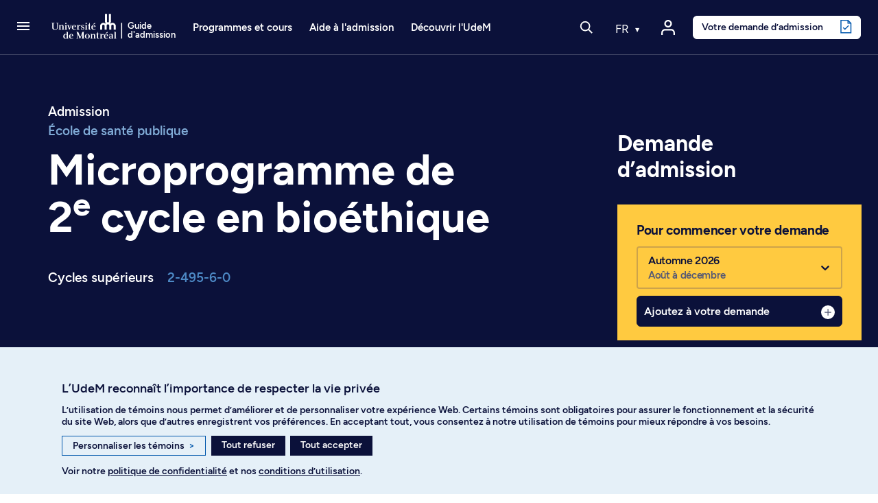

--- FILE ---
content_type: text/html; charset=utf-8
request_url: https://admission.umontreal.ca/programmes/microprogramme-de-2e-cycle-en-bioethique/
body_size: 46774
content:
<!DOCTYPE html>
<html dir="ltr" lang="fr">
<head>
<meta name="viewport" content="height=device-height, width=device-width, initial-scale=1, minimum-scale=1.0, target-densitydpi=device-dpi" />

<meta charset="utf-8">
<!-- 
	This website is powered by TYPO3 - inspiring people to share!
	TYPO3 is a free open source Content Management Framework initially created by Kasper Skaarhoj and licensed under GNU/GPL.
	TYPO3 is copyright 1998-2026 of Kasper Skaarhoj. Extensions are copyright of their respective owners.
	Information and contribution at https://typo3.org/
-->




<meta name="generator" content="TYPO3 CMS" />
<meta name="description" content="Bonifiez votre expérience professionnelle ou votre parcours académique en vous spécialisant dans le domaine de la bioéthique." />
<meta property="og:title" content="Microprogramme de 2e cycle en bioéthique" />
<meta property="og:description" content="Bonifiez votre expérience professionnelle ou votre parcours académique en vous spécialisant dans le domaine de la bioéthique." />
<meta property="og:image" content="https://admission.umontreal.ca/fileadmin/_processed_/9/b/csm_Sciences_sante_epsum_606x686_1_d913f0643b.png" />
<meta name="twitter:title" content="Microprogramme de 2e cycle en bioéthique" />
<meta name="twitter:description" content="Bonifiez votre expérience professionnelle ou votre parcours académique en vous spécialisant dans le domaine de la bioéthique." />
<meta name="twitter:image" content="https://admission.umontreal.ca/fileadmin/_processed_/9/b/csm_Sciences_sante_epsum_606x686_1_d913f0643b.png" />
<meta name="twitter:card" content="summary" />
<meta name="google-site-verification" content="0gPIdyc7wVnfPX6rFHxuaOX6gPFgNi61iyPgmL_H5bI" />


<link rel="stylesheet" type="text/css" href="/typo3conf/ext/udem_site_admission/Resources/Public/Css/Fonts.css?1765455115" media="all">
<link rel="stylesheet" type="text/css" href="/typo3temp/assets/css/173d0f8e76.css?1690914243" media="all">
<link rel="stylesheet" type="text/css" href="/assets/lboudemprogrammes_show.css?1765455115" media="all">
<link rel="stylesheet" type="text/css" href="/assets/modules.css?1765455115" media="all">
<link rel="stylesheet" type="text/css" href="/assets/udemsiteadmission_app.css?1765455115" media="all">



<script src="/assets/udemsiteadmission_app.bundle.js?1765455115"></script>
<script src="/assets/modules.bundle.js?1765455115"></script>
<script src="/assets/react_dom.bundle.js?1765455115"></script>


<title> Microprogramme de 2e cycle en bioéthique - Université de Montréal - Admission</title><link rel="apple-touch-icon" href="/typo3conf/ext/udem_site_admission/Resources/Public/Images/apple-touch-icon.png" /><link rel="shortcut icon" href="https://admission.umontreal.ca/favicon.ico" /><link rel="icon" href="https://admission.umontreal.ca/favicon.ico" /><meta name="msapplication-config" content="/typo3conf/ext/udem_site_admission/Resources/Public/browserconfig.xml"><link rel="manifest" href="/typo3conf/ext/udem_site_admission/Resources/Public/site.webmanifest"><link rel="mask-icon" href="/typo3conf/ext/udem_site_admission/Resources/Public/Images/safari-pinned-tab.svg" color="#006bb6"><link rel="icon" type="image/png" sizes="32x32" href="/typo3conf/ext/udem_site_admission/Resources/Public/Images/favicon-32x32.png"><link rel="icon" type="image/png" sizes="16x16" href="/typo3conf/ext/udem_site_admission/Resources/Public/Images/favicon-16x16.png"><meta property="fb:app_id" content="1486787494884839" />

    <script type="application/ld+json">
    {
      "@context": "http://schema.org/",
      "@type": "service",
      "name": "Microprogramme de 2e cycle en bioéthique",
      "url" : "https://admission.umontreal.ca/programmes/microprogramme-de-2e-cycle-en-bioethique/",
      "brand" : "Université de Montréal",
      "audience": {
        "@type": "EducationalAudience",
        "educationalRole": "programme d'étude",
        "audienceType" :"étudiants"
      }
    }
    </script>

<link rel="canonical" href="https://admission.umontreal.ca/programmes/microprogramme-de-2e-cycle-en-bioethique/"/>
</head>
<body class="fiche-programme l-programme" data-bs-spy="scroll" data-bs-target=".programme-navigation" data-bs-offset="64">
<div id="helpscout-replacement-blue-beacon" style="display:none">
    <button onClick="beaconReplacement.openPopup()" aria-label="Open Beacon popover" aria-expanded="false" aria-controls="HSBeaconContainerFrame" class="FabButtoncss__ButtonUI-sc-8cshs0-0 iUEmCz is-fab-shown">
        <span class="FabButtoncss__IconUI-sc-8cshs0-2 hxnarW c-FabButton__icon--icon is-fab-shown" data-testid="fab-icon"><svg width="24" height="22" xmlns="http://www.w3.org/2000/svg"><path d="M20.347 20.871l-.003-.05c0 .017.001.034.003.05zm-.243-4.278a2 2 0 0 1 .513-1.455c1.11-1.226 1.383-2.212 1.383-4.74C22 5.782 18.046 2 13.125 2h-2.25C5.954 2 2 5.78 2 10.399c0 4.675 4.01 8.626 8.875 8.626h2.25c.834 0 1.606-.207 3.212-.798a2 2 0 0 1 1.575.083l2.355 1.161-.163-2.878zM10.875 0h2.25C19.13 0 24 4.656 24 10.399c0 2.6-.25 4.257-1.9 6.08l.243 4.279c.072.845-.807 1.471-1.633 1.162l-3.682-1.816c-1.212.446-2.527.921-3.903.921h-2.25C4.869 21.025 0 16.142 0 10.4 0 4.656 4.869 0 10.875 0z" fill="#FFF"></path></svg></span>
    </button>
</div>

<div id="helpscout-replacement-message-box" style="display:none">
    <strong>Nous ne pouvons afficher la bulle d’aide</strong>
    <p>Lorsque vous avez personnalisé les témoins, vous avez désactivé l’affichage de la bulle d’aide. Pour l’afficher, veuillez activer les témoins de fonctionnalité dans vos préférences.</p>
    <div class="btn-modal-container">
        <button class="preferences_button" onClick="beaconReplacement.openConsentementPreferences()">Personnaliser les témoins</button>
        <button class="close_button" onClick="beaconReplacement.closePopup()">Fermer</button>
    </div>
    
        <f.format.html>
            <p>Vous pouvez aussi trouver réponse à vos questions en <a href="/nous-joindre/">communiquant avec nous</a>.</p>
        </f.format.html>
    
</div>

<!-- TODO -->
<div id="helpscout-replacement-side-panel" style="display:none">
   <button class="close_button" onClick="beaconReplacement.closeSidePanel()">X</button>
   <div id="article-content"></div> 
</div>

<div class="visually-hidden-focusable overflow-hidden"><div class="container-xl"><a href="#main">Passer au contenu</a></div></div><header class="navbar navbar-expand-lg sticky-top navbar-dark fonce">
    <div class="container-fluid inner-header">
        
            <a class="navbar-toggler-button" href="#" role="button" data-bs-toggle="offcanvas" data-bs-target="#burgerMenu"
                aria-controls="burgerMenu" aria-haspopup="true"
                aria-label="Accéder au menu complet"
                title="Accéder au menu complet">
                <span class="navbar-burger-icon" aria-hidden="true"></span>
            </a>
        

        <a href="/" title="Retour à l'accueil du Guide d'admission" class="navbar-brand navbar-brand-mobile" aria-label="Retour à l'accueil du Guide d'admission">
    <svg version="1.1" x="0px" y="0px" viewBox="0 0 236.59734 288" xml:space="preserve">
        <g>
            <path
                d="m 110.16,180.61 v 33.35 l 0.08,1.26 -1.28,-0.08 H 92.78 l -1.28,0.08 0.08,-1.26 v -30.42 c 0,-8.87 -5.1,-13.1 -11.4,-13.1 -6.3,0 -11.4,4.24 -11.4,13.1 v 30.42 l 0.08,1.26 -1.28,-0.08 H 51.4 l -1.28,0.08 0.08,-1.26 v -30.42 c 0,-16.56 13.42,-29.98 29.98,-29.98 7.05,0 13.51,2.44 18.63,6.51 l 0.36,1.1 0.36,-1.07 c 0.52,-0.57 1.07,-1.12 1.63,-1.64 l 1.1,-0.25 -1.02,-0.47 C 96.82,152.81 94.11,146.3 94.11,139.16 V 72.63 l -0.08,-1.26 1.28,0.08 h 16.18 l 1.28,-0.08 -0.08,1.26 v 66.53 c 0,7.22 4.16,10.66 9.28,10.66 5.12,0 9.28,-3.45 9.28,-10.66 V 72.63 l -0.08,-1.26 1.28,0.08 h 16.18 l 1.28,-0.08 -0.08,1.26 v 66.53 c 0,7.15 -2.71,13.65 -7.13,18.58 l -1.02,0.47 1.1,0.25 c 0.56,0.53 1.11,1.08 1.63,1.64 l 0.36,1.07 0.36,-1.1 c 5.12,-4.07 11.59,-6.51 18.63,-6.51 16.56,0 29.98,13.42 29.98,29.98 v 30.42 l 0.08,1.26 -1.28,-0.08 h -16.18 l -1.28,0.08 0.08,-1.26 v -30.42 c 0,-8.87 -5.11,-13.1 -11.4,-13.1 -6.3,0 -11.4,4.24 -11.4,13.1 v 30.42 l 0.08,1.26 -1.28,-0.08 h -16.18 l -1.28,0.08 0.08,-1.26 v -33.35 c 0,-9.19 -5.29,-13.58 -11.81,-13.58 -6.52,0.01 -11.81,4.4 -11.81,13.58 z" />
        </g>
    </svg>
    
        <svg version="1.1" x="0px" y="0px" viewBox="0 0 30.34133 288" xml:space="preserve" class="navbar-brand-seperator">
            <g transform="translate(-226)">
                <rect x="236.45" y="71.449997" width="9.1000004" height="143.7" />
            </g>
        </svg>
        <div class="site-title">Guide<br>d'admission</div>
    
</a>
        <a href="/" title="Retour à l'accueil du Guide d'admission" class="navbar-brand navbar-brand-desktop" aria-label="Retour à l'accueil du Guide d'admission">
    <svg version="1.1" x="0px" y="0px" viewBox="0 0 671 288" xml:space="preserve">
        <g>
            <path class="innerLogo"
                d="m 548.64,129.07 v 33.35 l 0.08,1.26 -1.28,-0.08 h -16.18 l -1.28,0.08 0.08,-1.26 V 132 c 0,-8.87 -5.1,-13.1 -11.4,-13.1 -6.3,0 -11.4,4.24 -11.4,13.1 v 30.42 l 0.08,1.26 -1.28,-0.08 h -16.18 l -1.28,0.08 0.08,-1.26 V 132 c 0,-16.56 13.42,-29.98 29.98,-29.98 7.05,0 13.51,2.44 18.63,6.51 l 0.36,1.1 0.36,-1.07 c 0.52,-0.57 1.07,-1.12 1.63,-1.64 l 1.1,-0.25 -1.02,-0.47 c -4.42,-4.93 -7.13,-11.44 -7.13,-18.58 V 21.09 l -0.08,-1.26 1.28,0.08 h 16.18 l 1.28,-0.08 -0.08,1.26 v 66.53 c 0,7.22 4.16,10.66 9.28,10.66 5.12,0 9.28,-3.45 9.28,-10.66 V 21.09 l -0.08,-1.26 1.28,0.08 h 16.18 l 1.28,-0.08 -0.08,1.26 v 66.53 c 0,7.15 -2.71,13.65 -7.13,18.58 l -1.02,0.47 1.1,0.25 c 0.56,0.53 1.11,1.08 1.63,1.64 l 0.36,1.07 0.36,-1.1 c 5.12,-4.07 11.59,-6.51 18.63,-6.51 16.56,0 29.98,13.42 29.98,29.98 v 30.42 l 0.08,1.26 -1.28,-0.08 h -16.18 l -1.28,0.08 0.08,-1.26 V 132 c 0,-8.87 -5.11,-13.1 -11.4,-13.1 -6.3,0 -11.4,4.24 -11.4,13.1 v 30.42 l 0.08,1.26 -1.28,-0.08 h -16.18 l -1.28,0.08 0.08,-1.26 v -33.35 c 0,-9.19 -5.29,-13.58 -11.81,-13.58 -6.52,0.01 -11.81,4.4 -11.81,13.58 z" />
            <path
                d="m 183.95,237.8 c -2.37,1.86 -5.3,3.47 -9.74,3.47 -5.86,0 -10.88,-4.26 -10.88,-15.8 0,-11.89 4.1,-17.4 10.79,-17.4 4.51,0 7.67,1.6 9.84,4.04 z m 0,7.92 h 17.12 v -1.8 l -6.34,-1.51 v -58.27 h -17.59 v 1.99 l 6.81,1.9 v 19.67 c -3.01,-2.5 -7.51,-4.55 -13.53,-4.55 -10.69,0 -18.57,9.37 -18.57,22.42 0,13.35 7.22,21.1 18.67,21.1 5.57,0 10.21,-2.15 13.43,-5.1 z" />
            <polygon
                points="282.53,198.61 282.53,242.12 290.8,243.54 290.8,245.72 271.45,245.72 271.45,243.83 276.94,242.22 276.94,187.64 271.45,186.03 271.45,184.14 288.68,184.14 307.82,231.28 327.49,184.14 344.96,184.14 344.96,186.03 338.53,187.73 338.53,242.12 344.96,243.83 344.96,245.72 318.22,245.72 318.22,243.73 326.79,242.12 326.79,198.8 306.81,245.72 302.17,245.72 " />
            <path
                d="m 371.83,206.18 c 7.38,0 11.26,8.23 11.26,18.63 0,10.31 -3.88,18.83 -11.26,18.83 -7.28,0 -11.26,-8.52 -11.26,-18.83 0,-10.3 3.97,-18.63 11.26,-18.63 z m 0,-3.03 c -12.11,0 -22.99,8.42 -22.99,21.76 0,12.96 10.97,21.76 22.99,21.76 12.11,0 23.08,-8.8 23.08,-21.76 0,-13.34 -10.97,-21.76 -23.08,-21.76 z" />
            <path
                d="m 594.56,238.82 c -2.17,1.42 -4.07,2.84 -7.47,2.84 -5.49,0.1 -7,-3.31 -7,-7.28 0,-4.07 2.74,-6.81 7.76,-7.66 l 6.72,-0.76 v 12.86 z m 0,-22.8 v 7.09 l -9.55,0.48 c -9.27,0.28 -15.04,5.3 -15.04,12.2 0,7 5.2,10.88 12.11,10.88 5.68,0 9.75,-2.74 12.49,-4.73 v 3.78 h 15.68 v -1.8 l -5.08,-1.51 v -28.19 c 0,-6.15 -4.07,-11.07 -13.24,-11.07 -9.36,0 -15.23,2.65 -18.54,4.07 v 9.74 h 4.68 l 1.55,-8.1 c 1.08,-0.46 3.98,-1.46 8.62,-1.08 5.56,0.47 6.23,4.36 6.32,8.24 z" />
            <polygon
                points="615.11,245.72 615.11,243.92 621.44,242.41 621.44,187.74 615.11,186.13 615.11,184.14 632.23,184.14 632.23,242.41 638.56,243.92 638.56,245.72 " />
            <path
                d="m 96.28,105.81 -9.18,-1.8 v -1.99 h 21.29 v 1.89 l -6.53,1.89 v 37.25 c 0,15.5 -8.45,21.79 -25.76,21.79 -17.74,0 -24.93,-6.79 -24.93,-20.81 v -38.5 l -6.34,-1.61 v -1.89 h 27.25 v 2.08 l -9.27,1.61 v 37.75 c 0,11.42 3.89,17.03 15.8,17.03 12.91,0 17.67,-5.82 17.67,-18.06 z" />
            <path
                d="m 132.92,161.81 v 1.8 h -22.98 v -1.8 l 6.24,-1.51 v -35.19 l -5.67,-1.61 v -1.98 h 16.46 v 6.43 c 1.89,-1.61 7.85,-6.91 15.51,-6.91 7.94,0 12.01,4.44 12.01,12.2 v 26.96 l 6.05,1.51 v 1.89 h -22.32 v -1.89 l 5.58,-1.42 v -25.83 c 0,-4.07 -1.23,-7.66 -6.34,-7.66 -4.54,0 -9.18,3.22 -10.5,4.07 v 29.42 z" />
            <g>
                <polygon
                    points="187.66,163.61 164.3,163.61 164.3,161.81 170.64,160.3 170.64,125.11 164.96,123.5 164.96,121.52 181.42,121.52 181.42,160.3 187.66,161.81 " />
                <path
                    d="m 181.99,107.04 c 0,3.22 -2.84,5.87 -6.24,5.87 -3.31,0 -6.24,-2.65 -6.24,-5.87 0,-3.22 2.93,-5.96 6.24,-5.96 3.4,0 6.24,2.74 6.24,5.96 z" />
            </g>
            <g>
                <polygon
                    points="373.47,163.61 350.1,163.61 350.1,161.81 356.44,160.3 356.44,125.11 350.77,123.5 350.77,121.52 367.22,121.52 367.22,160.3 373.47,161.81 " />
                <path
                    d="m 367.79,107.04 c 0,3.22 -2.84,5.87 -6.24,5.87 -3.31,0 -6.24,-2.65 -6.24,-5.87 0,-3.22 2.93,-5.96 6.24,-5.96 3.4,0 6.24,2.74 6.24,5.96 z" />
            </g>
            <polygon
                points="220.64,124.64 214.96,123.22 214.96,121.52 228.96,121.52 228.96,123.22 225.56,124.83 209.54,164.27 206.04,164.27 191.08,124.45 188.05,123.22 188.05,121.52 208.48,121.52 208.48,123.22 201.95,124.83 211.34,150.46 " />
            <path
                d="M 258.64,136.65 H 241.9 c 0.94,-7.19 3.78,-12.49 8.8,-12.49 5.67,0 7.56,6.62 7.94,12.49 z m -17.22,3.31 h 27.81 c -0.28,-11.63 -6.34,-18.92 -18.54,-18.92 -12.01,0 -20.9,10.41 -20.9,21.76 0,13.15 8.61,21.76 21,21.76 10.59,0 16.08,-4.16 19.3,-6.53 l -1.8,-2.84 c -2.46,1.51 -7.38,4.83 -15.51,4.35 -8.14,-0.57 -12.21,-9.08 -11.36,-19.58 z" />
            <path
                d="m 341.65,123.21 -0.94,10.31 h -3.88 l -0.95,-7 c -1.42,-0.76 -3.31,-2.37 -7.47,-2.37 -3.4,0 -6.05,1.8 -6.05,5.49 0,4.35 4.82,6.05 9.65,8.23 4.64,1.99 12.2,4.82 12.2,12.3 0,8.51 -7,14.38 -15.42,14.38 -7.76,0 -12.3,-1.8 -13.62,-2.27 l -0.76,-11.45 3.97,-0.38 2.27,7.76 c 1.13,0.85 4.26,3.31 8.04,3.22 5.39,0 7.95,-2.84 7.95,-6.91 0,-4.83 -6.72,-6.91 -11.16,-8.99 -4.16,-1.99 -10.59,-3.78 -10.59,-12.39 0,-7.09 5.87,-12.11 13.81,-12.11 6.8,0.01 11.06,1.62 12.95,2.18 z" />
            <polygon points="445.15,107.61 441.08,101.55 426.61,112.9 428.97,116.31 " />
            <path
                d="m 437.2,136.65 h -16.74 c 0.95,-7.19 3.78,-12.49 8.8,-12.49 5.67,0 7.56,6.62 7.94,12.49 z m -17.22,3.31 h 27.81 c -0.28,-11.63 -6.34,-18.92 -18.54,-18.92 -12.01,0 -20.9,10.41 -20.9,21.76 0,13.15 8.61,21.76 21,21.76 10.59,0 16.08,-4.16 19.3,-6.53 l -1.8,-2.84 c -2.46,1.51 -7.38,4.83 -15.51,4.35 -8.14,-0.57 -12.21,-9.08 -11.36,-19.58 z" />
            <path
                d="m 304.83,121.11 c -6.06,0 -10.42,4.86 -12.88,10.34 h -0.19 v -9.92 h -17.12 v 1.74 l 6.34,1.85 v 35.19 l -6.34,1.51 v 1.8 h 26.3 v -2.08 l -9.18,-1.51 v -23.89 c 2.51,-5.52 6.22,-7.76 8.57,-7.76 1.76,0 2.42,0.36 3.8,1.53 0.49,0.39 2.3,0.91 3.38,0.42 2.06,-0.88 2.62,-2.39 2.62,-4.6 -0.01,-2.45 -2.36,-4.62 -5.3,-4.62 z" />
            <path
                d="m 422.14,243.92 v 1.8 h -22.99 v -1.8 l 6.25,-1.51 v -35.19 l -5.67,-1.61 v -1.98 h 16.46 v 6.43 c 1.89,-1.61 7.85,-6.91 15.51,-6.91 7.95,0 12.02,4.44 12.02,12.2 v 26.96 l 6.05,1.51 v 1.89 h -22.33 v -1.89 l 5.58,-1.42 v -25.82 c 0,-4.07 -1.23,-7.66 -6.34,-7.66 -4.54,0 -9.18,3.22 -10.5,4.07 v 29.42 z" />
            <path
                d="m 516.58,203.22 c -6.06,0 -10.42,4.86 -12.88,10.34 h -0.19 v -9.92 h -17.12 v 1.74 l 6.34,1.85 v 35.19 l -6.34,1.51 v 1.8 h 26.3 v -2.08 l -9.18,-1.51 v -23.89 c 2.51,-5.52 6.22,-7.76 8.57,-7.76 1.77,0 2.42,0.36 3.8,1.53 0.49,0.39 2.3,0.91 3.38,0.42 2.06,-0.88 2.62,-2.39 2.62,-4.6 -0.01,-2.45 -2.36,-4.62 -5.3,-4.62 z" />
            <path
                d="m 405.06,158.89 c -1.58,1.06 -3.2,1.83 -5.6,1.83 -3.8,0 -5.02,-2.78 -5.02,-9.01 V 125.2 l 10.78,-1.61 v -2.08 h -10.78 v -19.5 h -3.52 c -0.71,11.16 -4.66,18.48 -14.61,19.5 h -1.64 v 2.08 l 8.99,1.61 v 27.07 c 0,8.59 2.08,12.28 10.12,12.28 5.79,0 10.44,-2.18 12.34,-3.97 z" />
            <path
                d="m 481.46,241 c -1.58,1.06 -3.2,1.83 -5.6,1.83 -3.8,0 -5.02,-2.78 -5.02,-9.01 v -26.5 l 10.79,-1.61 v -2.08 h -10.79 v -19.5 h -3.52 c -0.71,11.16 -4.66,18.48 -14.61,19.5 h -1.64 v 2.08 l 8.98,1.61 v 27.07 c 0,8.59 2.08,12.28 10.12,12.28 5.79,0 10.44,-2.18 12.34,-3.97 z" />
            <path
                d="m 233.07,218.76 h -16.74 c 0.95,-7.19 3.78,-12.48 8.8,-12.48 5.67,0 7.56,6.62 7.94,12.48 z m -17.21,3.31 h 27.81 c -0.28,-11.64 -6.34,-18.92 -18.54,-18.92 -12.02,0 -20.91,10.41 -20.91,21.76 0,13.15 8.61,21.76 21,21.76 10.59,0 16.08,-4.16 19.3,-6.53 l -1.8,-2.84 c -2.46,1.51 -7.38,4.83 -15.51,4.35 -8.13,-0.56 -12.2,-9.08 -11.35,-19.58 z" />
            <path
                d="m 551.71,218.76 h -16.74 c 0.95,-7.19 3.78,-12.49 8.8,-12.49 5.67,0 7.56,6.63 7.94,12.49 z m 7.94,-29.04 -4.07,-6.05 -14.47,11.35 2.36,3.4 z m -25.16,32.35 h 27.81 c -0.28,-11.63 -6.34,-18.92 -18.54,-18.92 -12.01,0 -20.9,10.41 -20.9,21.76 0,13.15 8.61,21.76 21,21.76 10.59,0 16.08,-4.16 19.3,-6.53 l -1.8,-2.84 c -2.46,1.51 -7.38,4.82 -15.51,4.35 -8.15,-0.56 -12.21,-9.08 -11.36,-19.58 z" />
        </g>
    </svg>
    
        <svg version="1.1" x="0px" y="0px" viewBox="0 0 30.341329 288" xml:space="preserve" class="navbar-brand-seperator">
            <g transform="translate(-642)">
                <g id="g110" transform="translate(-23.736)">
                    <rect x="675.33002" y="102.02" class="st0" width="9.1000004" height="143.7" />
                </g>
            </g>

        </svg>

        <div class="site-title">Guide<br>d'admission</div>
    
</a>

        
                <div id="navbar-nav-menu" class="navbar-nav-menu">
                    
                        <ul class="navbar-nav navbar-nav-menu-programme">
                            <li class="nav-item dropdown has-megamenu programmes-et-cours"><a href="/" class="nav-link dropdown-toggle toggle-item" data-bs-toggle="dropdown" aria-expanded="false">Programmes et cours</a><div class="etudesMenu dropdown-menu megamenu" role="menu"><div class="row g-3"><div class="col-lg-3 col-md-6 col-12 c10"><ul><li class="menu-item main"><a href="/programmes-detudes/"><i class="udem-icon-voir-programmes-bleu"></i>Voir tous les programmes</a></li><li class="menu-item main"><a href="/repertoire-des-cours/"><i class="udem-icon-voir-cours-bleu"></i>Voir tous les cours</a></li><li class="menu-item main"><a href="/programmes-detudes/comprendre-les-types-de-programmes/"><i class="udem-icon-trouver-programme-bleu"></i>Comprendre les types de programmes</a></li></ul><ul class="separateur"><li class="menu-item"><a href="https://admission.umontreal.ca/programmes-de-1er-cycle/">Programmes au 1er cycle</a></li><li class="menu-item"><a href="https://admission.umontreal.ca/baccalaureat-par-cumul/">Programmes de baccalauréats par cumul</a></li><li class="menu-item"><a href="https://admission.umontreal.ca/programmes-de-cycles-superieurs/">Programmes aux cycles supérieurs</a></li><li class="menu-item"><a href="https://admission.umontreal.ca/programmes-ouverts/">Programmes ouverts au prochain trimestre</a></li></ul></div><div class="col-lg-6 col-md-6 col-12 domaines-fr"><ul><li><span class="title">Par domaine d’études</span><ul><li><a href="/programmes/amenagement/">Aménagement</a></li><li><a href="/programmes/arts-et-musique/">Arts et musique</a></li><li><a href="/programmes/communication/">Communication</a></li><li><a href="/programmes/droit/">Droit</a></li><li><a href="/programmes/economie-et-politique/">Économie et politique</a></li><li><a href="/programmes/enseignement-et-education/">Enseignement et sciences de l'éducation</a></li><li><a href="/programmes/environnement-et-developpement-durable/">Environnement et développement durable</a></li><li><a href="/programmes/lettres-et-langues/">Lettres et langues</a></li><li><a href="/programmes/individualises/">Programmes individualisés</a></li><li><a href="/programmes/sciences-de-ladministration-et-gestion/">Sciences de l'administration et gestion</a></li><li><a href="/programmes/sciences-de-la-sante/">Sciences de la santé</a></li><li><a href="/programmes/sciences-de-la-vie/">Sciences de la vie</a></li><li><a href="/programmes/sciences-humaines/">Sciences humaines</a></li><li><a href="/programmes/sciences-pures-et-sciences-appliquees/">Sciences pures et sciences appliquées</a></li><li><a href="/programmes/sciences-sociales/">Sciences sociales</a></li><li><a href="/programmes/sciences-sociales-intervention/">Sciences sociales : intervention</a></li><li><a href="/programmes/technologie-de-linformation-et-des-communications/">Technologies de l'information et des communications</a></li><li><a href="/programmes/theologie-et-sciences-des-religions/">Théologie et sciences des religions</a></li></ul></li></ul></div><div class="col-lg-3 col-md-6 col-12 find-programs"><span class="title"></span><a href="/cursus"><div class="menu-card"><h2 class="title"><i class="udem-icon-cursus-bleu"></i>Cursus</h2><p class="description">Explorez des programmes en fonction de vos domaines d’intérêt</p><div class="link">Découvrez l'outil</div></div></a><a href="/affiniti/fr/"><div class="menu-card"><h2 class="title"><i class="udem-icon-affiniti-bleu"></i>Affiniti</h2><p class="description">Testez votre compatibilité avec nos programmes d’études</p><div class="link">Découvrez l'outil</div></div></a></div></div></div></li>
                        </ul>
        
                        <ul class="navbar-nav navbar-nav-menu-admission">
                            <li class="nav-item dropdown has-megamenu aide-admission"><a href="/admission/" class="nav-link dropdown-toggle toggle-item" data-bs-toggle="dropdown" aria-expanded="false">Aide à l'admission</a><div class="admissionMenu dropdown-menu megamenu c20" role="menu" data-bs-popper="none"><div class="row g-3"><div class="col-lg-3 col-md-6 col-12 c20"><span class="title">Préparation de la demande</span><ul><li><a href="/admission/preparation-de-la-demande/faire-un-choix-eclaire/">Faire un choix éclairé</a></li><li><a href="/admission/preparation-de-la-demande/verifier-les-conditions-dadmissibilite/">Vérifier les conditions d'admissibilité</a></li><li><a href="/admission/preparation-de-la-demande/respecter-les-dates-limites-de-depot/">Respecter les dates limites de dépôt</a></li><li><a href="/admission/preparation-de-la-demande/comprendre-levaluation-des-dossiers/">Comprendre l'évaluation des dossiers</a></li><li><a href="/admission/preparation-de-la-demande/prevoir-les-entrevues-et-les-tests/">Prévoir les entrevues et les tests</a></li><li><a href="/admission/preparation-de-la-demande/obtenir-la-reconnaissance-des-acquis-experientiels/">Obtenir la reconnaissance des acquis expérientiels</a></li><li><a href="/admission/preparation-de-la-demande/comprendre-ladmission-inclusive/">Comprendre l’admission inclusive</a></li></ul></div><div class="col-lg-3 col-md-6 col-12 c20"><span class="title">Dépôt de la demande</span><ul><li><a href="/admission/depot-de-la-demande/demande-dadmission/">Déposer une demande d'admission</a></li><li><a href="/admission/depot-de-la-demande/changer-de-programme-detudes/">Changer de programme d'études</a></li><li><a href="/admission/depot-de-la-demande/payer-les-frais-dadmission/">Payer les frais d'admission</a></li><li><a href="/admission/depot-de-la-demande/faire-parvenir-les-documents/">Faire parvenir les documents</a></li><li><a href="https://academique-dmz.synchro.umontreal.ca/">Accéder au Centre étudiant</a></li></ul></div><div class="col-lg-3 col-md-6 col-12 c20"><span class="title">Après la demande</span><ul><li><a href="/admission/apres-la-demande/suivre-son-dossier/">Suivre son dossier dans le Centre étudiant</a></li><li><a href="/admission/apres-la-demande/modifier-une-demande-dadmission/">Modifier une demande d'admission</a></li><li><a href="/admission/apres-la-demande/recevoir-une-reponse/">Recevoir une réponse</a></li><li><a href="/admission/apres-la-demande/verser-un-acompte/">Verser un acompte</a></li><li><a href="/admission/apres-la-demande/demander-une-revision-du-dossier/">Demander une révision du dossier</a></li><li><a href="/admission/apres-la-demande/choix-subsequent/">Faire un choix additionnel</a></li><li><a href="/admission/apres-la-demande/etre-admis-les-prochaines-etapes/">Connaître les prochaines étapes après l’admission</a></li></ul></div><div class="col-lg-3 col-md-6 col-12 c40"><span class="title">Qui êtes-vous?</span><ul><li><a href="/admission/vous-etes/etudiant-au-quebec/">Étudiant au Québec</a></li><li><a href="/admission/vous-etes/etudiant-au-canada-hors-quebec/">Étudiant au Canada (hors Québec)</a></li><li><a href="/admission/vous-etes/etudiant-a-linternational/">Étudiant à l’international</a></li><li><a href="/admission/vous-etes/etudiant-libre/">Étudiant libre</a></li><li><a href="/admission/vous-etes/autochtones/">Membre des communautés autochtones</a></li><li><a href="/admission/vous-etes/communautes-noires/">Membre des communautés noires</a></li><li><a href="/admission/vous-etes/eleve-du-secondaire/">Élève du secondaire</a></li><li><a href="/admission/vous-etes/parents/">Parent</a></li><li><a href="/admission/vous-etes/conseiller/">Conseiller d’orientation</a></li></ul><a href="https://aide.umontreal.ca/"><div class="menu-card"><h2 class="title"><i class="udem-icon-centre-aide-bleu"></i>Vous ne trouvez pas ce que vous cherchez?</h2><p class="description"></p><div class="link">Consultez le Centre d’aide</div></div></a></div></div></div></li>
                        </ul>
        
                        <ul class="navbar-nav navbar-nav-menu-conseils">
                            <li class="nav-item dropdown has-megamenu decourvir-udem"><a href="/decouvrir-ludem/" class="nav-link dropdown-toggle toggle-item" data-bs-toggle="dropdown" aria-expanded="false">Découvrir l'UdeM</a><div class="admissionMenu dropdown-menu megamenu c200" role="menu" data-bs-popper="none"><div class="row g-3"><div class="col-lg-3 col-md-6 col-12 c2010"><span class="title">Joindre la communauté</span><ul><li><a href="/decouvrir-ludem/joindre-la-communaute/vivre-nos-campus/">Vivre nos campus</a></li><li><a href="/decouvrir-ludem/joindre-la-communaute/services-aux-etudiants/">Explorer les services étudiants</a></li><li><a href="/decouvrir-ludem/joindre-la-communaute/le-sport-a-ludem/">Participer à la vie sportive</a></li><li><a href="/decouvrir-ludem/outils-et-astuces/des-ambassadeurs-qui-font-la-difference/">Faire partie de l’équipe ambassadrice</a></li><li><a href="/etudes-aux-cycles-superieurs/passez-aux-cycles-superieurs/faire-de-la-recherche-a-ludem/">Innover grâce à la recherche</a></li></ul><a href="/objectif-udem/"><div class="menu-card"><h2 class="title"><i class="udem-icon-info-conseils-bleu"></i>Blogue</h2><p class="description">Obtenez conseils, astuces et réponses à vos questions</p><div class="link">Survolez les articles</div></div></a></div><div class="col-lg-3 col-md-6 col-12 c201"><span class="title">Planifier ses études</span><ul><li><a href="/decouvrir-ludem/planifier-ses-etudes/guide-dadmission/">Télécharger la brochure d’admission</a></li><li><a href="/choisir-une-universite-le-guide-ultime/">Choisir une université : le guide ultime</a></li><li><a href="/decouvrir-ludem/planifier-ses-etudes/financer-ses-etudes/">Financer ses études</a></li><li><a href="/decouvrir-ludem/planifier-ses-etudes/trouver-sa-direction-de-recherche/">Trouver sa direction de recherche</a></li></ul></div><div class="col-lg-3 col-md-6 col-12 c201"><span class="title">Outils et astuces</span><ul><li><a href="/affiniti/fr/">Cibler ses champs d’intérêt avec Affiniti</a></li><li><a href="/cursus/">Trouver sa voie avec Cursus</a></li><li><a href="/tour-a-tour/">Balado Tour à tour</a></li><li><a href="/universite-de-montreal/visite-virtuelle/">Visiter virtuellement nos campus</a></li></ul></div><div class="col-lg-3 col-md-6 col-12 c201"><span class="title">Événements</span><ul><li><a href="/evenements/sur-le-campus/">Sur le campus</a></li><li><a href="/evenements/sur-la-route/">Sur la route</a></li><li><a href="/evenements/sur-le-web/">Sur le Web</a></li><li><a href="/evenements/ludem-en-continu/">En rediffusion</a></li><li><a href="https://admission.umontreal.ca/les-portes-ouvertes-h2026/">Portes ouvertes</a></li></ul></div></div></div></li>
                        </ul>
                    
                </div>

                <button role="button" class="navbar-search" aria-controls="recherche-generale-header-bar" aria-expanded="false"
                    title="Ouvrir la barre de recherche"
                    aria-label="Ouvrir la barre de recherche">
                    <i class="udem-icon-loupe-blanc"></i>
                </button>

                <form id="recherche-generale-header-bar" name="recherche-generale-header-bar" class="navbar-search-button" action="/rechercher/" >
                    <input class="form-control rounded-pill input-field search-event" id="recherche-generale-header-input"
                        name="q" type="text"
                        placeholder="Rechercher un programme, un cours..."
                        required
                        oninvalid="this.setCustomValidity('')"
                        onchange="this.setCustomValidity('')" >
                    <button class="btn btn-submit rounded-pill" type="submit"
                        title="Lancer la recherche"
                        aria-label="Lancer la recherche">
                        <svg xmlns="http://www.w3.org/2000/svg" width="18" height="18" fill="currentColor" class="bi bi-search"
                            viewBox="0 0 16 16">
                            <path
                                d="M11.742 10.344a6.5 6.5 0 1 0-1.397 1.398h-.001c.03.04.062.078.098.115l3.85 3.85a1 1 0 0 0 1.415-1.414l-3.85-3.85a1.007 1.007 0 0 0-.115-.1zM12 6.5a5.5 5.5 0 1 1-11 0 5.5 5.5 0 0 1 11 0z" />
                        </svg>
                    </button>
                    <!--
                    <input type="hidden" name="tx_solr[filter][0]" value="type:programme">
                    -->
                    <a href="#" class="close-icon"
                        title="Fermer la barre de recherche"
                        aria-label="Fermer la barre de recherche">
                        <i class="udem-icon-fermer-bleu"></i>
                    </a>
                </form>

                <div class="navbar-lang">
                    <button data-bs-toggle="modal" data-bs-target="#modal-language-selector"
                        title="Changer la langue"
                        aria-label="Changer la langue">
                        fr
                    </button>
                </div>
        
                <div id="navbar-login-panel" class="navbar-login" data-url='/panneau-connexion.html' data-url-info-user='/udemadmission-user-info.json'>
                    <button type="button" class="btn dropdown-toggle" data-bs-toggle="dropdown" 
                        title="Accéder à mon compte" 
                        aria-label="Accéder à mon compte" 
                        aria-controls="navbar-login-content" aria-expanded="false">
                        <i class="udem-icon-votre-compte-blanc"></i>
                    </button>
                    <ul id="navbar-login-content" class="dropdown-menu">
                        <li><a class="btn btn-blanc" href="https://admission.umontreal.ca/ciam/?redirect_url=https://admission.umontreal.ca/programmes/microprogramme-de-2e-cycle-en-bioethique/">Connectez-vous</a></li>
                        <hr />
                        <li class="panel-info">Vous n&#039;avez pas de compte?</li>
                        <li><a class="btn btn-blanc" href="https://admission.umontreal.ca/ciam/?redirect_url=https://admission.umontreal.ca/programmes/microprogramme-de-2e-cycle-en-bioethique/">Créez votre compte</a></li>
                    </ul>
                </div>
                
                <div class="tx-udemda-button-cart-with-counter"
                    data-cart-href="/demande/"
                    data-btnClass="btn-blanc"
                >
                </div>
            
    </div>

</header>

<div class="modal" id="modal-language-selector" tabindex="-1" aria-labelledby="modal-language-selector-label" aria-hidden="true">
    <div class="modal-dialog modal-dialog-centered">
        <div class="modal-content">
            <div class="modal-header">
                <h3 class="P3 modal-title" id="modal-language-selector-label">
                    <i class="udem-icon-langues-bleu"></i>
                    Langue/language</h3>
                <button type="button" class="btn-close" data-bs-dismiss="modal" aria-label="Close"></button>
            </div>
            <div class="modal-body">
                <nav class="navigation-traduction bar" role="navigation"><h2 class="visually-hidden">Navigation vers les microsites en version traduite</h2><div class="selector"><div class="language-wrap fr active"><p class="language P3">Français</p><p class="language-currently-selected">Langue présentement sélectionnée<i class="udem-icon-p-ok-vert-moyen float-end"></i></p><p class="translation-not-available">Cette page n'est pas disponible en français</p></div><div class="language-wrap en"><p class="language P3">English</p><p class="translation-not-available">Sorry, this page isn't available in English</p><p class="link-translated-section"><a href="/en/graduate-programs/">Explore all our programs</a></p></div></div></nav>
            </div>
            <div class="modal-footer">
            </div>
        </div>
    </div>
</div>


    <div class="burger-menu template-burger-menu">
        
    <nav class="offcanvas offcanvas-start" tabindex="-1" id="burgerMenu" aria-labelledby="">
        <div class="offcanvas-header">
            <a href="/" title="Retour à l'accueil du Guide d'admission" class="navbar-brand navbar-brand-mobile" aria-label="Retour à l'accueil du Guide d'admission">
    <svg version="1.1" x="0px" y="0px" viewBox="0 0 236.59734 288" xml:space="preserve">
        <g>
            <path
                d="m 110.16,180.61 v 33.35 l 0.08,1.26 -1.28,-0.08 H 92.78 l -1.28,0.08 0.08,-1.26 v -30.42 c 0,-8.87 -5.1,-13.1 -11.4,-13.1 -6.3,0 -11.4,4.24 -11.4,13.1 v 30.42 l 0.08,1.26 -1.28,-0.08 H 51.4 l -1.28,0.08 0.08,-1.26 v -30.42 c 0,-16.56 13.42,-29.98 29.98,-29.98 7.05,0 13.51,2.44 18.63,6.51 l 0.36,1.1 0.36,-1.07 c 0.52,-0.57 1.07,-1.12 1.63,-1.64 l 1.1,-0.25 -1.02,-0.47 C 96.82,152.81 94.11,146.3 94.11,139.16 V 72.63 l -0.08,-1.26 1.28,0.08 h 16.18 l 1.28,-0.08 -0.08,1.26 v 66.53 c 0,7.22 4.16,10.66 9.28,10.66 5.12,0 9.28,-3.45 9.28,-10.66 V 72.63 l -0.08,-1.26 1.28,0.08 h 16.18 l 1.28,-0.08 -0.08,1.26 v 66.53 c 0,7.15 -2.71,13.65 -7.13,18.58 l -1.02,0.47 1.1,0.25 c 0.56,0.53 1.11,1.08 1.63,1.64 l 0.36,1.07 0.36,-1.1 c 5.12,-4.07 11.59,-6.51 18.63,-6.51 16.56,0 29.98,13.42 29.98,29.98 v 30.42 l 0.08,1.26 -1.28,-0.08 h -16.18 l -1.28,0.08 0.08,-1.26 v -30.42 c 0,-8.87 -5.11,-13.1 -11.4,-13.1 -6.3,0 -11.4,4.24 -11.4,13.1 v 30.42 l 0.08,1.26 -1.28,-0.08 h -16.18 l -1.28,0.08 0.08,-1.26 v -33.35 c 0,-9.19 -5.29,-13.58 -11.81,-13.58 -6.52,0.01 -11.81,4.4 -11.81,13.58 z" />
        </g>
    </svg>
    
        <svg version="1.1" x="0px" y="0px" viewBox="0 0 30.34133 288" xml:space="preserve" class="navbar-brand-seperator">
            <g transform="translate(-226)">
                <rect x="236.45" y="71.449997" width="9.1000004" height="143.7" />
            </g>
        </svg>
        <div class="site-title">Guide<br>d'admission</div>
    
</a>
            <button class="bouton-menu-fermer" data-bs-dismiss="offcanvas" role="button"
                title="Fermer le menu"
                aria-label="Fermer le menu">
                <i class="udem-icon-p-fermer-bleu10-moyen"></i>
            </button>
        </div>
        <div class="offcanvas-body">
            
            <ul>
                
                    
        <li>
            
                    
                    <a data-bs-toggle="offcanvas" href="#burgerMenu-0" role="button" aria-controls="burgerMenu-0">
                        <span class="sous-menu">Découvrir les programmes</span>
                    </a>
                
        </li>
    
                
                    
        <li>
            
                    
                    <a data-bs-toggle="offcanvas" href="#burgerMenu-1" role="button" aria-controls="burgerMenu-1">
                        <span class="sous-menu">Découvrir les cours</span>
                    </a>
                
        </li>
    
                
                    
        <li>
            
                    
                    <a data-bs-toggle="offcanvas" href="#burgerMenu-2" role="button" aria-controls="burgerMenu-2">
                        <span class="sous-menu">Domaines d'études</span>
                    </a>
                
        </li>
    
                
                    
        <hr>
    
                
                    
        <li>
            
                    
                    <a data-bs-toggle="offcanvas" href="#burgerMenu-4" role="button" aria-controls="burgerMenu-4">
                        <span class="sous-menu">Aide à l’admission</span>
                    </a>
                
        </li>
    
                
                    
        <li>
            
                    
                    <a data-bs-toggle="offcanvas" href="#burgerMenu-5" role="button" aria-controls="burgerMenu-5">
                        <span class="sous-menu">Qui êtes-vous?</span>
                    </a>
                
        </li>
    
                
                    
        <li>
            
                    
                            <a href="https://academique-dmz.synchro.umontreal.ca">Accéder au Centre étudiant</a>
                        
                
        </li>
    
                
                    
        <hr>
    
                
                    
        <li>
            
                    
                    <a data-bs-toggle="offcanvas" href="#burgerMenu-8" role="button" aria-controls="burgerMenu-8">
                        <span class="sous-menu">Joindre la communauté</span>
                    </a>
                
        </li>
    
                
                    
        <li>
            
                    
                    <a data-bs-toggle="offcanvas" href="#burgerMenu-9" role="button" aria-controls="burgerMenu-9">
                        <span class="sous-menu">Planifier ses études</span>
                    </a>
                
        </li>
    
                
                    
        <li>
            
                    
                    <a data-bs-toggle="offcanvas" href="#burgerMenu-10" role="button" aria-controls="burgerMenu-10">
                        <span class="sous-menu">Outils et astuces</span>
                    </a>
                
        </li>
    
                
                    
        <li>
            
                    
                    <a data-bs-toggle="offcanvas" href="#burgerMenu-11" role="button" aria-controls="burgerMenu-11">
                        <span class="sous-menu">Événements</span>
                    </a>
                
        </li>
    
                
                    
        <hr>
    
                
                    
        <li>
            
                    
                            <a href="/futur-etudiant/">Blogue</a>
                        
                
        </li>
    
                
                
                        <hr>

                        

                        <li class="menu-item-icon">
                            <a href="https://aide.umontreal.ca/">
                                <i class="udem-icon-centre-aide-bleu"></i>
                                Centre d’aide
                            </a>
                        </li>

                        <li class="menu-item-icon">
                            <a href="/nous-joindre/">
                                <i class="udem-icon-contact-bleu"></i>
                                Nous joindre
                            </a>
                        </li>

                        <li class="menu-item-icon">
                            <a href="#" data-bs-toggle="modal" data-bs-target="#modal-language-selector">
                                <i class="udem-icon-langues-bleu"></i>
                                Langues
                            </a>
                        </li>

                        <hr>

                        <li class="menu-item-udem">
                            <a href="https://www.umontreal.ca/">
                                Site principal de l&#039;UdeM
                            </a>
                        </li>
                    
                <li class="menu-item-admission">
                    <a href="/demande/">
                        Votre demande d’admission
                        <i class="udem-icon-demande-blanc"></i>
                    </a>
                </li>
            </ul>
        </div>
    </nav>

    
        
    
    
    <nav class="offcanvas offcanvas-start" tabindex="-1" id="burgerMenu-0" aria-labelledby="">
        <div class="offcanvas-header">
            <a href="/" title="Retour à l'accueil du Guide d'admission" class="navbar-brand navbar-brand-mobile" aria-label="Retour à l'accueil du Guide d'admission">
    <svg version="1.1" x="0px" y="0px" viewBox="0 0 236.59734 288" xml:space="preserve">
        <g>
            <path
                d="m 110.16,180.61 v 33.35 l 0.08,1.26 -1.28,-0.08 H 92.78 l -1.28,0.08 0.08,-1.26 v -30.42 c 0,-8.87 -5.1,-13.1 -11.4,-13.1 -6.3,0 -11.4,4.24 -11.4,13.1 v 30.42 l 0.08,1.26 -1.28,-0.08 H 51.4 l -1.28,0.08 0.08,-1.26 v -30.42 c 0,-16.56 13.42,-29.98 29.98,-29.98 7.05,0 13.51,2.44 18.63,6.51 l 0.36,1.1 0.36,-1.07 c 0.52,-0.57 1.07,-1.12 1.63,-1.64 l 1.1,-0.25 -1.02,-0.47 C 96.82,152.81 94.11,146.3 94.11,139.16 V 72.63 l -0.08,-1.26 1.28,0.08 h 16.18 l 1.28,-0.08 -0.08,1.26 v 66.53 c 0,7.22 4.16,10.66 9.28,10.66 5.12,0 9.28,-3.45 9.28,-10.66 V 72.63 l -0.08,-1.26 1.28,0.08 h 16.18 l 1.28,-0.08 -0.08,1.26 v 66.53 c 0,7.15 -2.71,13.65 -7.13,18.58 l -1.02,0.47 1.1,0.25 c 0.56,0.53 1.11,1.08 1.63,1.64 l 0.36,1.07 0.36,-1.1 c 5.12,-4.07 11.59,-6.51 18.63,-6.51 16.56,0 29.98,13.42 29.98,29.98 v 30.42 l 0.08,1.26 -1.28,-0.08 h -16.18 l -1.28,0.08 0.08,-1.26 v -30.42 c 0,-8.87 -5.11,-13.1 -11.4,-13.1 -6.3,0 -11.4,4.24 -11.4,13.1 v 30.42 l 0.08,1.26 -1.28,-0.08 h -16.18 l -1.28,0.08 0.08,-1.26 v -33.35 c 0,-9.19 -5.29,-13.58 -11.81,-13.58 -6.52,0.01 -11.81,4.4 -11.81,13.58 z" />
        </g>
    </svg>
    
        <svg version="1.1" x="0px" y="0px" viewBox="0 0 30.34133 288" xml:space="preserve" class="navbar-brand-seperator">
            <g transform="translate(-226)">
                <rect x="236.45" y="71.449997" width="9.1000004" height="143.7" />
            </g>
        </svg>
        <div class="site-title">Guide<br>d'admission</div>
    
</a>
            <button class="bouton-menu-fermer" data-bs-dismiss="offcanvas" role="button"
                title="Fermer le menu"
                aria-label="Fermer le menu">
                <i class="udem-icon-p-fermer-bleu10-moyen"></i>
            </button>
        </div>
        <div class="offcanvas-body">
            
                <a data-bs-toggle="offcanvas" href="#burgerMenu" role="button" aria-controls="burgerMenu">
                    <div class="menu-retour">
                        Retour
                    </div>
                </a>
            
            <ul>
                
                    
        <li>
            
                    
                            <a href="/programmes-detudes/comprendre-les-types-de-programmes/">Choisir le bon programme d’études</a>
                        
                
        </li>
    
                
                    
        <li>
            
                    
                            <a href="https://admission.umontreal.ca/programmes-de-1er-cycle/">Programmes au 1er cycle</a>
                        
                
        </li>
    
                
                    
        <li>
            
                    
                            <a href="https://admission.umontreal.ca/baccalaureat-par-cumul/">Programmes de baccalauréats par cumul</a>
                        
                
        </li>
    
                
                    
        <li>
            
                    
                            <a href="https://admission.umontreal.ca/programmes-de-cycles-superieurs/">Programmes aux cycles supérieurs</a>
                        
                
        </li>
    
                
                    
        <li>
            
                    
                            <a href="https://admission.umontreal.ca/programmes-offerts-a-laval/">Programmes offerts au campus de Laval</a>
                        
                
        </li>
    
                
                    
        <li>
            
                    
                            <a href="https://admission.umontreal.ca/programmes-campus-brossard/">Programmes offerts au campus de Brossard</a>
                        
                
        </li>
    
                
                    
        <li>
            
                    
                            <a href="https://admission.umontreal.ca/programmes-ouverts/">Programmes ouverts au prochain trimestre</a>
                        
                
        </li>
    
                
                
                <li class="menu-item-admission">
                    <a href="/demande/">
                        Votre demande d’admission
                        <i class="udem-icon-demande-blanc"></i>
                    </a>
                </li>
            </ul>
        </div>
    </nav>

    
        
    
        
    
        
    
        
    
        
    
        
    
        
    
    


    
        
    
    
    <nav class="offcanvas offcanvas-start" tabindex="-1" id="burgerMenu-1" aria-labelledby="">
        <div class="offcanvas-header">
            <a href="/" title="Retour à l'accueil du Guide d'admission" class="navbar-brand navbar-brand-mobile" aria-label="Retour à l'accueil du Guide d'admission">
    <svg version="1.1" x="0px" y="0px" viewBox="0 0 236.59734 288" xml:space="preserve">
        <g>
            <path
                d="m 110.16,180.61 v 33.35 l 0.08,1.26 -1.28,-0.08 H 92.78 l -1.28,0.08 0.08,-1.26 v -30.42 c 0,-8.87 -5.1,-13.1 -11.4,-13.1 -6.3,0 -11.4,4.24 -11.4,13.1 v 30.42 l 0.08,1.26 -1.28,-0.08 H 51.4 l -1.28,0.08 0.08,-1.26 v -30.42 c 0,-16.56 13.42,-29.98 29.98,-29.98 7.05,0 13.51,2.44 18.63,6.51 l 0.36,1.1 0.36,-1.07 c 0.52,-0.57 1.07,-1.12 1.63,-1.64 l 1.1,-0.25 -1.02,-0.47 C 96.82,152.81 94.11,146.3 94.11,139.16 V 72.63 l -0.08,-1.26 1.28,0.08 h 16.18 l 1.28,-0.08 -0.08,1.26 v 66.53 c 0,7.22 4.16,10.66 9.28,10.66 5.12,0 9.28,-3.45 9.28,-10.66 V 72.63 l -0.08,-1.26 1.28,0.08 h 16.18 l 1.28,-0.08 -0.08,1.26 v 66.53 c 0,7.15 -2.71,13.65 -7.13,18.58 l -1.02,0.47 1.1,0.25 c 0.56,0.53 1.11,1.08 1.63,1.64 l 0.36,1.07 0.36,-1.1 c 5.12,-4.07 11.59,-6.51 18.63,-6.51 16.56,0 29.98,13.42 29.98,29.98 v 30.42 l 0.08,1.26 -1.28,-0.08 h -16.18 l -1.28,0.08 0.08,-1.26 v -30.42 c 0,-8.87 -5.11,-13.1 -11.4,-13.1 -6.3,0 -11.4,4.24 -11.4,13.1 v 30.42 l 0.08,1.26 -1.28,-0.08 h -16.18 l -1.28,0.08 0.08,-1.26 v -33.35 c 0,-9.19 -5.29,-13.58 -11.81,-13.58 -6.52,0.01 -11.81,4.4 -11.81,13.58 z" />
        </g>
    </svg>
    
        <svg version="1.1" x="0px" y="0px" viewBox="0 0 30.34133 288" xml:space="preserve" class="navbar-brand-seperator">
            <g transform="translate(-226)">
                <rect x="236.45" y="71.449997" width="9.1000004" height="143.7" />
            </g>
        </svg>
        <div class="site-title">Guide<br>d'admission</div>
    
</a>
            <button class="bouton-menu-fermer" data-bs-dismiss="offcanvas" role="button"
                title="Fermer le menu"
                aria-label="Fermer le menu">
                <i class="udem-icon-p-fermer-bleu10-moyen"></i>
            </button>
        </div>
        <div class="offcanvas-body">
            
                <a data-bs-toggle="offcanvas" href="#burgerMenu" role="button" aria-controls="burgerMenu">
                    <div class="menu-retour">
                        Retour
                    </div>
                </a>
            
            <ul>
                
                    
        <li>
            
                    
                            <a href="https://admission.umontreal.ca/cours-de-1er-cycle/">Cours de 1er cycle</a>
                        
                
        </li>
    
                
                    
        <li>
            
                    
                            <a href="https://admission.umontreal.ca/cours-aux-cycles-superieurs/">Cours de cycles supérieurs</a>
                        
                
        </li>
    
                
                    
        <li>
            
                    
                            <a href="https://admission.umontreal.ca/cours-offerts-en-ligne/">Cours en ligne</a>
                        
                
        </li>
    
                
                    
        <li>
            
                    
                            <a href="https://admission.umontreal.ca/cours-offerts-aux-etudiants-libres/">Études libres</a>
                        
                
        </li>
    
                
                
                <li class="menu-item-admission">
                    <a href="/demande/">
                        Votre demande d’admission
                        <i class="udem-icon-demande-blanc"></i>
                    </a>
                </li>
            </ul>
        </div>
    </nav>

    
        
    
        
    
        
    
        
    
    


    
        
    
    
    <nav class="offcanvas offcanvas-start" tabindex="-1" id="burgerMenu-2" aria-labelledby="">
        <div class="offcanvas-header">
            <a href="/" title="Retour à l'accueil du Guide d'admission" class="navbar-brand navbar-brand-mobile" aria-label="Retour à l'accueil du Guide d'admission">
    <svg version="1.1" x="0px" y="0px" viewBox="0 0 236.59734 288" xml:space="preserve">
        <g>
            <path
                d="m 110.16,180.61 v 33.35 l 0.08,1.26 -1.28,-0.08 H 92.78 l -1.28,0.08 0.08,-1.26 v -30.42 c 0,-8.87 -5.1,-13.1 -11.4,-13.1 -6.3,0 -11.4,4.24 -11.4,13.1 v 30.42 l 0.08,1.26 -1.28,-0.08 H 51.4 l -1.28,0.08 0.08,-1.26 v -30.42 c 0,-16.56 13.42,-29.98 29.98,-29.98 7.05,0 13.51,2.44 18.63,6.51 l 0.36,1.1 0.36,-1.07 c 0.52,-0.57 1.07,-1.12 1.63,-1.64 l 1.1,-0.25 -1.02,-0.47 C 96.82,152.81 94.11,146.3 94.11,139.16 V 72.63 l -0.08,-1.26 1.28,0.08 h 16.18 l 1.28,-0.08 -0.08,1.26 v 66.53 c 0,7.22 4.16,10.66 9.28,10.66 5.12,0 9.28,-3.45 9.28,-10.66 V 72.63 l -0.08,-1.26 1.28,0.08 h 16.18 l 1.28,-0.08 -0.08,1.26 v 66.53 c 0,7.15 -2.71,13.65 -7.13,18.58 l -1.02,0.47 1.1,0.25 c 0.56,0.53 1.11,1.08 1.63,1.64 l 0.36,1.07 0.36,-1.1 c 5.12,-4.07 11.59,-6.51 18.63,-6.51 16.56,0 29.98,13.42 29.98,29.98 v 30.42 l 0.08,1.26 -1.28,-0.08 h -16.18 l -1.28,0.08 0.08,-1.26 v -30.42 c 0,-8.87 -5.11,-13.1 -11.4,-13.1 -6.3,0 -11.4,4.24 -11.4,13.1 v 30.42 l 0.08,1.26 -1.28,-0.08 h -16.18 l -1.28,0.08 0.08,-1.26 v -33.35 c 0,-9.19 -5.29,-13.58 -11.81,-13.58 -6.52,0.01 -11.81,4.4 -11.81,13.58 z" />
        </g>
    </svg>
    
        <svg version="1.1" x="0px" y="0px" viewBox="0 0 30.34133 288" xml:space="preserve" class="navbar-brand-seperator">
            <g transform="translate(-226)">
                <rect x="236.45" y="71.449997" width="9.1000004" height="143.7" />
            </g>
        </svg>
        <div class="site-title">Guide<br>d'admission</div>
    
</a>
            <button class="bouton-menu-fermer" data-bs-dismiss="offcanvas" role="button"
                title="Fermer le menu"
                aria-label="Fermer le menu">
                <i class="udem-icon-p-fermer-bleu10-moyen"></i>
            </button>
        </div>
        <div class="offcanvas-body">
            
                <a data-bs-toggle="offcanvas" href="#burgerMenu" role="button" aria-controls="burgerMenu">
                    <div class="menu-retour">
                        Retour
                    </div>
                </a>
            
            <ul>
                
                    
        <li>
            
                    
                            <a href="/programmes/amenagement/">Aménagement</a>
                        
                
        </li>
    
                
                    
        <li>
            
                    
                            <a href="/programmes/arts-et-musique/">Arts et musique</a>
                        
                
        </li>
    
                
                    
        <li>
            
                    
                            <a href="/programmes/communication/">Communication</a>
                        
                
        </li>
    
                
                    
        <li>
            
                    
                            <a href="/programmes/droit/">Droit</a>
                        
                
        </li>
    
                
                    
        <li>
            
                    
                            <a href="/programmes/economie-et-politique/">Économie et politique</a>
                        
                
        </li>
    
                
                    
        <li>
            
                    
                            <a href="/programmes/enseignement-et-education/">Enseignement et sciences de l'éducation</a>
                        
                
        </li>
    
                
                    
        <li>
            
                    
                            <a href="/programmes/environnement-et-developpement-durable/">Environnement et développement durable</a>
                        
                
        </li>
    
                
                    
        <li>
            
                    
                            <a href="/programmes/lettres-et-langues/">Lettres et langues</a>
                        
                
        </li>
    
                
                    
        <li>
            
                    
                            <a href="/programmes-de-preparation-aux-etudes-universitaires/">Préparation aux études universitaires</a>
                        
                
        </li>
    
                
                    
        <li>
            
                    
                            <a href="/programmes/individualises/">Programmes individualisés</a>
                        
                
        </li>
    
                
                    
        <li>
            
                    
                            <a href="/programmes/sciences-de-ladministration-et-gestion/">Sciences de l’administration et gestion</a>
                        
                
        </li>
    
                
                    
        <li>
            
                    
                            <a href="/programmes/sciences-de-la-sante/">Sciences de la santé</a>
                        
                
        </li>
    
                
                    
        <li>
            
                    
                            <a href="/programmes/sciences-de-la-vie/">Sciences de la vie</a>
                        
                
        </li>
    
                
                    
        <li>
            
                    
                            <a href="/programmes/sciences-humaines/">Sciences humaines</a>
                        
                
        </li>
    
                
                    
        <li>
            
                    
                            <a href="/programmes/sciences-pures-et-sciences-appliquees/">Sciences pures et sciences appliquées</a>
                        
                
        </li>
    
                
                    
        <li>
            
                    
                            <a href="/programmes/sciences-sociales/">Sciences sociales</a>
                        
                
        </li>
    
                
                    
        <li>
            
                    
                            <a href="/programmes/sciences-sociales-intervention/">Sciences sociales : intervention</a>
                        
                
        </li>
    
                
                    
        <li>
            
                    
                            <a href="/programmes/technologie-de-linformation-et-des-communications/">Technologies de l’information et des communications</a>
                        
                
        </li>
    
                
                    
        <li>
            
                    
                            <a href="/programmes/theologie-et-sciences-des-religions/">Théologie et sciences des religions</a>
                        
                
        </li>
    
                
                
                <li class="menu-item-admission">
                    <a href="/demande/">
                        Votre demande d’admission
                        <i class="udem-icon-demande-blanc"></i>
                    </a>
                </li>
            </ul>
        </div>
    </nav>

    
        
    
        
    
        
    
        
    
        
    
        
    
        
    
        
    
        
    
        
    
        
    
        
    
        
    
        
    
        
    
        
    
        
    
        
    
        
    
    


    
        
    
        
    
    
    <nav class="offcanvas offcanvas-start" tabindex="-1" id="burgerMenu-4" aria-labelledby="">
        <div class="offcanvas-header">
            <a href="/" title="Retour à l'accueil du Guide d'admission" class="navbar-brand navbar-brand-mobile" aria-label="Retour à l'accueil du Guide d'admission">
    <svg version="1.1" x="0px" y="0px" viewBox="0 0 236.59734 288" xml:space="preserve">
        <g>
            <path
                d="m 110.16,180.61 v 33.35 l 0.08,1.26 -1.28,-0.08 H 92.78 l -1.28,0.08 0.08,-1.26 v -30.42 c 0,-8.87 -5.1,-13.1 -11.4,-13.1 -6.3,0 -11.4,4.24 -11.4,13.1 v 30.42 l 0.08,1.26 -1.28,-0.08 H 51.4 l -1.28,0.08 0.08,-1.26 v -30.42 c 0,-16.56 13.42,-29.98 29.98,-29.98 7.05,0 13.51,2.44 18.63,6.51 l 0.36,1.1 0.36,-1.07 c 0.52,-0.57 1.07,-1.12 1.63,-1.64 l 1.1,-0.25 -1.02,-0.47 C 96.82,152.81 94.11,146.3 94.11,139.16 V 72.63 l -0.08,-1.26 1.28,0.08 h 16.18 l 1.28,-0.08 -0.08,1.26 v 66.53 c 0,7.22 4.16,10.66 9.28,10.66 5.12,0 9.28,-3.45 9.28,-10.66 V 72.63 l -0.08,-1.26 1.28,0.08 h 16.18 l 1.28,-0.08 -0.08,1.26 v 66.53 c 0,7.15 -2.71,13.65 -7.13,18.58 l -1.02,0.47 1.1,0.25 c 0.56,0.53 1.11,1.08 1.63,1.64 l 0.36,1.07 0.36,-1.1 c 5.12,-4.07 11.59,-6.51 18.63,-6.51 16.56,0 29.98,13.42 29.98,29.98 v 30.42 l 0.08,1.26 -1.28,-0.08 h -16.18 l -1.28,0.08 0.08,-1.26 v -30.42 c 0,-8.87 -5.11,-13.1 -11.4,-13.1 -6.3,0 -11.4,4.24 -11.4,13.1 v 30.42 l 0.08,1.26 -1.28,-0.08 h -16.18 l -1.28,0.08 0.08,-1.26 v -33.35 c 0,-9.19 -5.29,-13.58 -11.81,-13.58 -6.52,0.01 -11.81,4.4 -11.81,13.58 z" />
        </g>
    </svg>
    
        <svg version="1.1" x="0px" y="0px" viewBox="0 0 30.34133 288" xml:space="preserve" class="navbar-brand-seperator">
            <g transform="translate(-226)">
                <rect x="236.45" y="71.449997" width="9.1000004" height="143.7" />
            </g>
        </svg>
        <div class="site-title">Guide<br>d'admission</div>
    
</a>
            <button class="bouton-menu-fermer" data-bs-dismiss="offcanvas" role="button"
                title="Fermer le menu"
                aria-label="Fermer le menu">
                <i class="udem-icon-p-fermer-bleu10-moyen"></i>
            </button>
        </div>
        <div class="offcanvas-body">
            
                <a data-bs-toggle="offcanvas" href="#burgerMenu" role="button" aria-controls="burgerMenu">
                    <div class="menu-retour">
                        Retour
                    </div>
                </a>
            
            <ul>
                
                    
        <li>
            
                    
                    <a data-bs-toggle="offcanvas" href="#burgerMenu-4-0" role="button" aria-controls="burgerMenu-4-0">
                        <span class="sous-menu">Préparation de la demande</span>
                    </a>
                
        </li>
    
                
                    
        <li>
            
                    
                    <a data-bs-toggle="offcanvas" href="#burgerMenu-4-1" role="button" aria-controls="burgerMenu-4-1">
                        <span class="sous-menu">Dépôt de la demande</span>
                    </a>
                
        </li>
    
                
                    
        <li>
            
                    
                    <a data-bs-toggle="offcanvas" href="#burgerMenu-4-2" role="button" aria-controls="burgerMenu-4-2">
                        <span class="sous-menu">Après la demande</span>
                    </a>
                
        </li>
    
                
                
                <li class="menu-item-admission">
                    <a href="/demande/">
                        Votre demande d’admission
                        <i class="udem-icon-demande-blanc"></i>
                    </a>
                </li>
            </ul>
        </div>
    </nav>

    
        
    
    
    <nav class="offcanvas offcanvas-start" tabindex="-1" id="burgerMenu-4-0" aria-labelledby="">
        <div class="offcanvas-header">
            <a href="/" title="Retour à l'accueil du Guide d'admission" class="navbar-brand navbar-brand-mobile" aria-label="Retour à l'accueil du Guide d'admission">
    <svg version="1.1" x="0px" y="0px" viewBox="0 0 236.59734 288" xml:space="preserve">
        <g>
            <path
                d="m 110.16,180.61 v 33.35 l 0.08,1.26 -1.28,-0.08 H 92.78 l -1.28,0.08 0.08,-1.26 v -30.42 c 0,-8.87 -5.1,-13.1 -11.4,-13.1 -6.3,0 -11.4,4.24 -11.4,13.1 v 30.42 l 0.08,1.26 -1.28,-0.08 H 51.4 l -1.28,0.08 0.08,-1.26 v -30.42 c 0,-16.56 13.42,-29.98 29.98,-29.98 7.05,0 13.51,2.44 18.63,6.51 l 0.36,1.1 0.36,-1.07 c 0.52,-0.57 1.07,-1.12 1.63,-1.64 l 1.1,-0.25 -1.02,-0.47 C 96.82,152.81 94.11,146.3 94.11,139.16 V 72.63 l -0.08,-1.26 1.28,0.08 h 16.18 l 1.28,-0.08 -0.08,1.26 v 66.53 c 0,7.22 4.16,10.66 9.28,10.66 5.12,0 9.28,-3.45 9.28,-10.66 V 72.63 l -0.08,-1.26 1.28,0.08 h 16.18 l 1.28,-0.08 -0.08,1.26 v 66.53 c 0,7.15 -2.71,13.65 -7.13,18.58 l -1.02,0.47 1.1,0.25 c 0.56,0.53 1.11,1.08 1.63,1.64 l 0.36,1.07 0.36,-1.1 c 5.12,-4.07 11.59,-6.51 18.63,-6.51 16.56,0 29.98,13.42 29.98,29.98 v 30.42 l 0.08,1.26 -1.28,-0.08 h -16.18 l -1.28,0.08 0.08,-1.26 v -30.42 c 0,-8.87 -5.11,-13.1 -11.4,-13.1 -6.3,0 -11.4,4.24 -11.4,13.1 v 30.42 l 0.08,1.26 -1.28,-0.08 h -16.18 l -1.28,0.08 0.08,-1.26 v -33.35 c 0,-9.19 -5.29,-13.58 -11.81,-13.58 -6.52,0.01 -11.81,4.4 -11.81,13.58 z" />
        </g>
    </svg>
    
        <svg version="1.1" x="0px" y="0px" viewBox="0 0 30.34133 288" xml:space="preserve" class="navbar-brand-seperator">
            <g transform="translate(-226)">
                <rect x="236.45" y="71.449997" width="9.1000004" height="143.7" />
            </g>
        </svg>
        <div class="site-title">Guide<br>d'admission</div>
    
</a>
            <button class="bouton-menu-fermer" data-bs-dismiss="offcanvas" role="button"
                title="Fermer le menu"
                aria-label="Fermer le menu">
                <i class="udem-icon-p-fermer-bleu10-moyen"></i>
            </button>
        </div>
        <div class="offcanvas-body">
            
                <a data-bs-toggle="offcanvas" href="#burgerMenu-4" role="button" aria-controls="burgerMenu-4">
                    <div class="menu-retour">
                        Retour
                    </div>
                </a>
            
            <ul>
                
                    
        <li>
            
                    
                            <a href="/admission/preparation-de-la-demande/faire-un-choix-eclaire/">Faire un choix éclairé</a>
                        
                
        </li>
    
                
                    
        <li>
            
                    
                            <a href="/admission/preparation-de-la-demande/verifier-les-conditions-dadmissibilite/">Vérifier les conditions d'admissibilité</a>
                        
                
        </li>
    
                
                    
        <li>
            
                    
                            <a href="/admission/preparation-de-la-demande/respecter-les-dates-limites-de-depot/">Respecter les dates limites de dépôt</a>
                        
                
        </li>
    
                
                    
        <li>
            
                    
                            <a href="/admission/preparation-de-la-demande/comprendre-levaluation-des-dossiers/">Comprendre l'évaluation des dossiers</a>
                        
                
        </li>
    
                
                    
        <li>
            
                    
                            <a href="/admission/preparation-de-la-demande/prevoir-les-entrevues-et-les-tests/">Prévoir les entrevues et les tests</a>
                        
                
        </li>
    
                
                    
        <li>
            
                    
                            <a href="/admission/preparation-de-la-demande/obtenir-la-reconnaissance-des-acquis-experientiels/">Se faire reconnaître des acquis expérientiels</a>
                        
                
        </li>
    
                
                    
        <li>
            
                    
                            <a href="/admission/preparation-de-la-demande/comprendre-ladmission-inclusive/">Comprendre l’admission inclusive</a>
                        
                
        </li>
    
                
                
                <li class="menu-item-admission">
                    <a href="/demande/">
                        Votre demande d’admission
                        <i class="udem-icon-demande-blanc"></i>
                    </a>
                </li>
            </ul>
        </div>
    </nav>

    
        
    
        
    
        
    
        
    
        
    
        
    
        
    
    


    
        
    
    
    <nav class="offcanvas offcanvas-start" tabindex="-1" id="burgerMenu-4-1" aria-labelledby="">
        <div class="offcanvas-header">
            <a href="/" title="Retour à l'accueil du Guide d'admission" class="navbar-brand navbar-brand-mobile" aria-label="Retour à l'accueil du Guide d'admission">
    <svg version="1.1" x="0px" y="0px" viewBox="0 0 236.59734 288" xml:space="preserve">
        <g>
            <path
                d="m 110.16,180.61 v 33.35 l 0.08,1.26 -1.28,-0.08 H 92.78 l -1.28,0.08 0.08,-1.26 v -30.42 c 0,-8.87 -5.1,-13.1 -11.4,-13.1 -6.3,0 -11.4,4.24 -11.4,13.1 v 30.42 l 0.08,1.26 -1.28,-0.08 H 51.4 l -1.28,0.08 0.08,-1.26 v -30.42 c 0,-16.56 13.42,-29.98 29.98,-29.98 7.05,0 13.51,2.44 18.63,6.51 l 0.36,1.1 0.36,-1.07 c 0.52,-0.57 1.07,-1.12 1.63,-1.64 l 1.1,-0.25 -1.02,-0.47 C 96.82,152.81 94.11,146.3 94.11,139.16 V 72.63 l -0.08,-1.26 1.28,0.08 h 16.18 l 1.28,-0.08 -0.08,1.26 v 66.53 c 0,7.22 4.16,10.66 9.28,10.66 5.12,0 9.28,-3.45 9.28,-10.66 V 72.63 l -0.08,-1.26 1.28,0.08 h 16.18 l 1.28,-0.08 -0.08,1.26 v 66.53 c 0,7.15 -2.71,13.65 -7.13,18.58 l -1.02,0.47 1.1,0.25 c 0.56,0.53 1.11,1.08 1.63,1.64 l 0.36,1.07 0.36,-1.1 c 5.12,-4.07 11.59,-6.51 18.63,-6.51 16.56,0 29.98,13.42 29.98,29.98 v 30.42 l 0.08,1.26 -1.28,-0.08 h -16.18 l -1.28,0.08 0.08,-1.26 v -30.42 c 0,-8.87 -5.11,-13.1 -11.4,-13.1 -6.3,0 -11.4,4.24 -11.4,13.1 v 30.42 l 0.08,1.26 -1.28,-0.08 h -16.18 l -1.28,0.08 0.08,-1.26 v -33.35 c 0,-9.19 -5.29,-13.58 -11.81,-13.58 -6.52,0.01 -11.81,4.4 -11.81,13.58 z" />
        </g>
    </svg>
    
        <svg version="1.1" x="0px" y="0px" viewBox="0 0 30.34133 288" xml:space="preserve" class="navbar-brand-seperator">
            <g transform="translate(-226)">
                <rect x="236.45" y="71.449997" width="9.1000004" height="143.7" />
            </g>
        </svg>
        <div class="site-title">Guide<br>d'admission</div>
    
</a>
            <button class="bouton-menu-fermer" data-bs-dismiss="offcanvas" role="button"
                title="Fermer le menu"
                aria-label="Fermer le menu">
                <i class="udem-icon-p-fermer-bleu10-moyen"></i>
            </button>
        </div>
        <div class="offcanvas-body">
            
                <a data-bs-toggle="offcanvas" href="#burgerMenu-4" role="button" aria-controls="burgerMenu-4">
                    <div class="menu-retour">
                        Retour
                    </div>
                </a>
            
            <ul>
                
                    
        <li>
            
                    
                            <a href="/admission/depot-de-la-demande/demande-dadmission/">Déposer une demande d'admission</a>
                        
                
        </li>
    
                
                    
        <li>
            
                    
                            <a href="/admission/depot-de-la-demande/changer-de-programme-detudes/">Changer de programme d'études</a>
                        
                
        </li>
    
                
                    
        <li>
            
                    
                            <a href="/admission/depot-de-la-demande/payer-les-frais-dadmission/">Payer les frais d'admission</a>
                        
                
        </li>
    
                
                    
        <li>
            
                    
                            <a href="/admission/depot-de-la-demande/faire-parvenir-les-documents/">Faire parvenir les documents</a>
                        
                
        </li>
    
                
                
                <li class="menu-item-admission">
                    <a href="/demande/">
                        Votre demande d’admission
                        <i class="udem-icon-demande-blanc"></i>
                    </a>
                </li>
            </ul>
        </div>
    </nav>

    
        
    
        
    
        
    
        
    
    


    
        
    
    
    <nav class="offcanvas offcanvas-start" tabindex="-1" id="burgerMenu-4-2" aria-labelledby="">
        <div class="offcanvas-header">
            <a href="/" title="Retour à l'accueil du Guide d'admission" class="navbar-brand navbar-brand-mobile" aria-label="Retour à l'accueil du Guide d'admission">
    <svg version="1.1" x="0px" y="0px" viewBox="0 0 236.59734 288" xml:space="preserve">
        <g>
            <path
                d="m 110.16,180.61 v 33.35 l 0.08,1.26 -1.28,-0.08 H 92.78 l -1.28,0.08 0.08,-1.26 v -30.42 c 0,-8.87 -5.1,-13.1 -11.4,-13.1 -6.3,0 -11.4,4.24 -11.4,13.1 v 30.42 l 0.08,1.26 -1.28,-0.08 H 51.4 l -1.28,0.08 0.08,-1.26 v -30.42 c 0,-16.56 13.42,-29.98 29.98,-29.98 7.05,0 13.51,2.44 18.63,6.51 l 0.36,1.1 0.36,-1.07 c 0.52,-0.57 1.07,-1.12 1.63,-1.64 l 1.1,-0.25 -1.02,-0.47 C 96.82,152.81 94.11,146.3 94.11,139.16 V 72.63 l -0.08,-1.26 1.28,0.08 h 16.18 l 1.28,-0.08 -0.08,1.26 v 66.53 c 0,7.22 4.16,10.66 9.28,10.66 5.12,0 9.28,-3.45 9.28,-10.66 V 72.63 l -0.08,-1.26 1.28,0.08 h 16.18 l 1.28,-0.08 -0.08,1.26 v 66.53 c 0,7.15 -2.71,13.65 -7.13,18.58 l -1.02,0.47 1.1,0.25 c 0.56,0.53 1.11,1.08 1.63,1.64 l 0.36,1.07 0.36,-1.1 c 5.12,-4.07 11.59,-6.51 18.63,-6.51 16.56,0 29.98,13.42 29.98,29.98 v 30.42 l 0.08,1.26 -1.28,-0.08 h -16.18 l -1.28,0.08 0.08,-1.26 v -30.42 c 0,-8.87 -5.11,-13.1 -11.4,-13.1 -6.3,0 -11.4,4.24 -11.4,13.1 v 30.42 l 0.08,1.26 -1.28,-0.08 h -16.18 l -1.28,0.08 0.08,-1.26 v -33.35 c 0,-9.19 -5.29,-13.58 -11.81,-13.58 -6.52,0.01 -11.81,4.4 -11.81,13.58 z" />
        </g>
    </svg>
    
        <svg version="1.1" x="0px" y="0px" viewBox="0 0 30.34133 288" xml:space="preserve" class="navbar-brand-seperator">
            <g transform="translate(-226)">
                <rect x="236.45" y="71.449997" width="9.1000004" height="143.7" />
            </g>
        </svg>
        <div class="site-title">Guide<br>d'admission</div>
    
</a>
            <button class="bouton-menu-fermer" data-bs-dismiss="offcanvas" role="button"
                title="Fermer le menu"
                aria-label="Fermer le menu">
                <i class="udem-icon-p-fermer-bleu10-moyen"></i>
            </button>
        </div>
        <div class="offcanvas-body">
            
                <a data-bs-toggle="offcanvas" href="#burgerMenu-4" role="button" aria-controls="burgerMenu-4">
                    <div class="menu-retour">
                        Retour
                    </div>
                </a>
            
            <ul>
                
                    
        <li>
            
                    
                            <a href="/admission/apres-la-demande/suivre-son-dossier/">Suivre votre dossier</a>
                        
                
        </li>
    
                
                    
        <li>
            
                    
                            <a href="/admission/apres-la-demande/modifier-une-demande-dadmission/">Modifier une demande d'admission</a>
                        
                
        </li>
    
                
                    
        <li>
            
                    
                            <a href="/admission/apres-la-demande/recevoir-une-reponse/">Recevoir une réponse</a>
                        
                
        </li>
    
                
                    
        <li>
            
                    
                            <a href="/admission/apres-la-demande/verser-un-acompte/">Verser un acompte</a>
                        
                
        </li>
    
                
                    
        <li>
            
                    
                            <a href="/admission/apres-la-demande/demander-une-revision-du-dossier/">Demander une révision du dossier</a>
                        
                
        </li>
    
                
                    
        <li>
            
                    
                            <a href="/admission/apres-la-demande/choix-subsequent/">Faire un choix subséquent</a>
                        
                
        </li>
    
                
                    
        <li>
            
                    
                            <a href="/admission/apres-la-demande/etre-admis-les-prochaines-etapes/">Connaître les prochaines étapes après l’admission</a>
                        
                
        </li>
    
                
                
                <li class="menu-item-admission">
                    <a href="/demande/">
                        Votre demande d’admission
                        <i class="udem-icon-demande-blanc"></i>
                    </a>
                </li>
            </ul>
        </div>
    </nav>

    
        
    
        
    
        
    
        
    
        
    
        
    
        
    
    


    
    


    
        
    
    
    <nav class="offcanvas offcanvas-start" tabindex="-1" id="burgerMenu-5" aria-labelledby="">
        <div class="offcanvas-header">
            <a href="/" title="Retour à l'accueil du Guide d'admission" class="navbar-brand navbar-brand-mobile" aria-label="Retour à l'accueil du Guide d'admission">
    <svg version="1.1" x="0px" y="0px" viewBox="0 0 236.59734 288" xml:space="preserve">
        <g>
            <path
                d="m 110.16,180.61 v 33.35 l 0.08,1.26 -1.28,-0.08 H 92.78 l -1.28,0.08 0.08,-1.26 v -30.42 c 0,-8.87 -5.1,-13.1 -11.4,-13.1 -6.3,0 -11.4,4.24 -11.4,13.1 v 30.42 l 0.08,1.26 -1.28,-0.08 H 51.4 l -1.28,0.08 0.08,-1.26 v -30.42 c 0,-16.56 13.42,-29.98 29.98,-29.98 7.05,0 13.51,2.44 18.63,6.51 l 0.36,1.1 0.36,-1.07 c 0.52,-0.57 1.07,-1.12 1.63,-1.64 l 1.1,-0.25 -1.02,-0.47 C 96.82,152.81 94.11,146.3 94.11,139.16 V 72.63 l -0.08,-1.26 1.28,0.08 h 16.18 l 1.28,-0.08 -0.08,1.26 v 66.53 c 0,7.22 4.16,10.66 9.28,10.66 5.12,0 9.28,-3.45 9.28,-10.66 V 72.63 l -0.08,-1.26 1.28,0.08 h 16.18 l 1.28,-0.08 -0.08,1.26 v 66.53 c 0,7.15 -2.71,13.65 -7.13,18.58 l -1.02,0.47 1.1,0.25 c 0.56,0.53 1.11,1.08 1.63,1.64 l 0.36,1.07 0.36,-1.1 c 5.12,-4.07 11.59,-6.51 18.63,-6.51 16.56,0 29.98,13.42 29.98,29.98 v 30.42 l 0.08,1.26 -1.28,-0.08 h -16.18 l -1.28,0.08 0.08,-1.26 v -30.42 c 0,-8.87 -5.11,-13.1 -11.4,-13.1 -6.3,0 -11.4,4.24 -11.4,13.1 v 30.42 l 0.08,1.26 -1.28,-0.08 h -16.18 l -1.28,0.08 0.08,-1.26 v -33.35 c 0,-9.19 -5.29,-13.58 -11.81,-13.58 -6.52,0.01 -11.81,4.4 -11.81,13.58 z" />
        </g>
    </svg>
    
        <svg version="1.1" x="0px" y="0px" viewBox="0 0 30.34133 288" xml:space="preserve" class="navbar-brand-seperator">
            <g transform="translate(-226)">
                <rect x="236.45" y="71.449997" width="9.1000004" height="143.7" />
            </g>
        </svg>
        <div class="site-title">Guide<br>d'admission</div>
    
</a>
            <button class="bouton-menu-fermer" data-bs-dismiss="offcanvas" role="button"
                title="Fermer le menu"
                aria-label="Fermer le menu">
                <i class="udem-icon-p-fermer-bleu10-moyen"></i>
            </button>
        </div>
        <div class="offcanvas-body">
            
                <a data-bs-toggle="offcanvas" href="#burgerMenu" role="button" aria-controls="burgerMenu">
                    <div class="menu-retour">
                        Retour
                    </div>
                </a>
            
            <ul>
                
                    
        <li>
            
                    
                            <a href="/admission/vous-etes/etudiant-au-quebec/">Étudiant au Québec</a>
                        
                
        </li>
    
                
                    
        <li>
            
                    
                            <a href="/admission/vous-etes/etudiant-au-canada-hors-quebec/">Étudiant au Canada (hors Québec)</a>
                        
                
        </li>
    
                
                    
        <li>
            
                    
                            <a href="/admission/vous-etes/etudiant-a-linternational/">Étudiant à l'étranger</a>
                        
                
        </li>
    
                
                    
        <li>
            
                    
                            <a href="/admission/vous-etes/etudiant-libre/">Étudiant libre</a>
                        
                
        </li>
    
                
                    
        <li>
            
                    
                            <a href="/admission/vous-etes/autochtones/">Membre des communautés autochtones</a>
                        
                
        </li>
    
                
                    
        <li>
            
                    
                            <a href="/admission/vous-etes/communautes-noires/">Membre des communautés noires</a>
                        
                
        </li>
    
                
                    
        <li>
            
                    
                            <a href="/admission/vous-etes/eleve-du-secondaire/">Élève du secondaire</a>
                        
                
        </li>
    
                
                    
        <li>
            
                    
                            <a href="/admission/vous-etes/parents/">Parents</a>
                        
                
        </li>
    
                
                    
        <li>
            
                    
                            <a href="/admission/vous-etes/conseiller/">Conseiller d’orientation</a>
                        
                
        </li>
    
                
                
                <li class="menu-item-admission">
                    <a href="/demande/">
                        Votre demande d’admission
                        <i class="udem-icon-demande-blanc"></i>
                    </a>
                </li>
            </ul>
        </div>
    </nav>

    
        
    
        
    
        
    
        
    
        
    
        
    
        
    
        
    
        
    
    


    
        
    
        
    
        
    
    
    <nav class="offcanvas offcanvas-start" tabindex="-1" id="burgerMenu-8" aria-labelledby="">
        <div class="offcanvas-header">
            <a href="/" title="Retour à l'accueil du Guide d'admission" class="navbar-brand navbar-brand-mobile" aria-label="Retour à l'accueil du Guide d'admission">
    <svg version="1.1" x="0px" y="0px" viewBox="0 0 236.59734 288" xml:space="preserve">
        <g>
            <path
                d="m 110.16,180.61 v 33.35 l 0.08,1.26 -1.28,-0.08 H 92.78 l -1.28,0.08 0.08,-1.26 v -30.42 c 0,-8.87 -5.1,-13.1 -11.4,-13.1 -6.3,0 -11.4,4.24 -11.4,13.1 v 30.42 l 0.08,1.26 -1.28,-0.08 H 51.4 l -1.28,0.08 0.08,-1.26 v -30.42 c 0,-16.56 13.42,-29.98 29.98,-29.98 7.05,0 13.51,2.44 18.63,6.51 l 0.36,1.1 0.36,-1.07 c 0.52,-0.57 1.07,-1.12 1.63,-1.64 l 1.1,-0.25 -1.02,-0.47 C 96.82,152.81 94.11,146.3 94.11,139.16 V 72.63 l -0.08,-1.26 1.28,0.08 h 16.18 l 1.28,-0.08 -0.08,1.26 v 66.53 c 0,7.22 4.16,10.66 9.28,10.66 5.12,0 9.28,-3.45 9.28,-10.66 V 72.63 l -0.08,-1.26 1.28,0.08 h 16.18 l 1.28,-0.08 -0.08,1.26 v 66.53 c 0,7.15 -2.71,13.65 -7.13,18.58 l -1.02,0.47 1.1,0.25 c 0.56,0.53 1.11,1.08 1.63,1.64 l 0.36,1.07 0.36,-1.1 c 5.12,-4.07 11.59,-6.51 18.63,-6.51 16.56,0 29.98,13.42 29.98,29.98 v 30.42 l 0.08,1.26 -1.28,-0.08 h -16.18 l -1.28,0.08 0.08,-1.26 v -30.42 c 0,-8.87 -5.11,-13.1 -11.4,-13.1 -6.3,0 -11.4,4.24 -11.4,13.1 v 30.42 l 0.08,1.26 -1.28,-0.08 h -16.18 l -1.28,0.08 0.08,-1.26 v -33.35 c 0,-9.19 -5.29,-13.58 -11.81,-13.58 -6.52,0.01 -11.81,4.4 -11.81,13.58 z" />
        </g>
    </svg>
    
        <svg version="1.1" x="0px" y="0px" viewBox="0 0 30.34133 288" xml:space="preserve" class="navbar-brand-seperator">
            <g transform="translate(-226)">
                <rect x="236.45" y="71.449997" width="9.1000004" height="143.7" />
            </g>
        </svg>
        <div class="site-title">Guide<br>d'admission</div>
    
</a>
            <button class="bouton-menu-fermer" data-bs-dismiss="offcanvas" role="button"
                title="Fermer le menu"
                aria-label="Fermer le menu">
                <i class="udem-icon-p-fermer-bleu10-moyen"></i>
            </button>
        </div>
        <div class="offcanvas-body">
            
                <a data-bs-toggle="offcanvas" href="#burgerMenu" role="button" aria-controls="burgerMenu">
                    <div class="menu-retour">
                        Retour
                    </div>
                </a>
            
            <ul>
                
                    
        <li>
            
                    
                            <a href="/decouvrir-ludem/joindre-la-communaute/vivre-nos-campus/">Vivre nos campus</a>
                        
                
        </li>
    
                
                    
        <li>
            
                    
                            <a href="/decouvrir-ludem/joindre-la-communaute/services-aux-etudiants/">Explorer les services étudiants</a>
                        
                
        </li>
    
                
                    
        <li>
            
                    
                            <a href="/decouvrir-ludem/joindre-la-communaute/le-sport-a-ludem/">Participer à la vie sportive</a>
                        
                
        </li>
    
                
                    
        <li>
            
                    
                            <a href="/decouvrir-ludem/outils-et-astuces/des-ambassadeurs-qui-font-la-difference/">Faire partie de l’équipe ambassadrice</a>
                        
                
        </li>
    
                
                    
        <li>
            
                    
                            <a href="/etudes-aux-cycles-superieurs/passez-aux-cycles-superieurs/faire-de-la-recherche-a-ludem/">Innover grâce à la recherche</a>
                        
                
        </li>
    
                
                
                <li class="menu-item-admission">
                    <a href="/demande/">
                        Votre demande d’admission
                        <i class="udem-icon-demande-blanc"></i>
                    </a>
                </li>
            </ul>
        </div>
    </nav>

    
        
    
        
    
        
    
        
    
        
    
    


    
        
    
    
    <nav class="offcanvas offcanvas-start" tabindex="-1" id="burgerMenu-9" aria-labelledby="">
        <div class="offcanvas-header">
            <a href="/" title="Retour à l'accueil du Guide d'admission" class="navbar-brand navbar-brand-mobile" aria-label="Retour à l'accueil du Guide d'admission">
    <svg version="1.1" x="0px" y="0px" viewBox="0 0 236.59734 288" xml:space="preserve">
        <g>
            <path
                d="m 110.16,180.61 v 33.35 l 0.08,1.26 -1.28,-0.08 H 92.78 l -1.28,0.08 0.08,-1.26 v -30.42 c 0,-8.87 -5.1,-13.1 -11.4,-13.1 -6.3,0 -11.4,4.24 -11.4,13.1 v 30.42 l 0.08,1.26 -1.28,-0.08 H 51.4 l -1.28,0.08 0.08,-1.26 v -30.42 c 0,-16.56 13.42,-29.98 29.98,-29.98 7.05,0 13.51,2.44 18.63,6.51 l 0.36,1.1 0.36,-1.07 c 0.52,-0.57 1.07,-1.12 1.63,-1.64 l 1.1,-0.25 -1.02,-0.47 C 96.82,152.81 94.11,146.3 94.11,139.16 V 72.63 l -0.08,-1.26 1.28,0.08 h 16.18 l 1.28,-0.08 -0.08,1.26 v 66.53 c 0,7.22 4.16,10.66 9.28,10.66 5.12,0 9.28,-3.45 9.28,-10.66 V 72.63 l -0.08,-1.26 1.28,0.08 h 16.18 l 1.28,-0.08 -0.08,1.26 v 66.53 c 0,7.15 -2.71,13.65 -7.13,18.58 l -1.02,0.47 1.1,0.25 c 0.56,0.53 1.11,1.08 1.63,1.64 l 0.36,1.07 0.36,-1.1 c 5.12,-4.07 11.59,-6.51 18.63,-6.51 16.56,0 29.98,13.42 29.98,29.98 v 30.42 l 0.08,1.26 -1.28,-0.08 h -16.18 l -1.28,0.08 0.08,-1.26 v -30.42 c 0,-8.87 -5.11,-13.1 -11.4,-13.1 -6.3,0 -11.4,4.24 -11.4,13.1 v 30.42 l 0.08,1.26 -1.28,-0.08 h -16.18 l -1.28,0.08 0.08,-1.26 v -33.35 c 0,-9.19 -5.29,-13.58 -11.81,-13.58 -6.52,0.01 -11.81,4.4 -11.81,13.58 z" />
        </g>
    </svg>
    
        <svg version="1.1" x="0px" y="0px" viewBox="0 0 30.34133 288" xml:space="preserve" class="navbar-brand-seperator">
            <g transform="translate(-226)">
                <rect x="236.45" y="71.449997" width="9.1000004" height="143.7" />
            </g>
        </svg>
        <div class="site-title">Guide<br>d'admission</div>
    
</a>
            <button class="bouton-menu-fermer" data-bs-dismiss="offcanvas" role="button"
                title="Fermer le menu"
                aria-label="Fermer le menu">
                <i class="udem-icon-p-fermer-bleu10-moyen"></i>
            </button>
        </div>
        <div class="offcanvas-body">
            
                <a data-bs-toggle="offcanvas" href="#burgerMenu" role="button" aria-controls="burgerMenu">
                    <div class="menu-retour">
                        Retour
                    </div>
                </a>
            
            <ul>
                
                    
        <li>
            
                    
                            <a href="/decouvrir-ludem/planifier-ses-etudes/guide-dadmission/">Consulter le guide d’admission</a>
                        
                
        </li>
    
                
                    
        <li>
            
                    
                            <a href="/choisir-une-universite-le-guide-ultime/">Choisir une université : le guide ultime</a>
                        
                
        </li>
    
                
                    
        <li>
            
                    
                            <a href="/decouvrir-ludem/planifier-ses-etudes/financer-ses-etudes/">Financer ses études</a>
                        
                
        </li>
    
                
                    
        <li>
            
                    
                            <a href="/decouvrir-ludem/planifier-ses-etudes/trouver-sa-direction-de-recherche/">Trouver sa direction de recherche</a>
                        
                
        </li>
    
                
                
                <li class="menu-item-admission">
                    <a href="/demande/">
                        Votre demande d’admission
                        <i class="udem-icon-demande-blanc"></i>
                    </a>
                </li>
            </ul>
        </div>
    </nav>

    
        
    
        
    
        
    
        
    
    


    
        
    
    
    <nav class="offcanvas offcanvas-start" tabindex="-1" id="burgerMenu-10" aria-labelledby="">
        <div class="offcanvas-header">
            <a href="/" title="Retour à l'accueil du Guide d'admission" class="navbar-brand navbar-brand-mobile" aria-label="Retour à l'accueil du Guide d'admission">
    <svg version="1.1" x="0px" y="0px" viewBox="0 0 236.59734 288" xml:space="preserve">
        <g>
            <path
                d="m 110.16,180.61 v 33.35 l 0.08,1.26 -1.28,-0.08 H 92.78 l -1.28,0.08 0.08,-1.26 v -30.42 c 0,-8.87 -5.1,-13.1 -11.4,-13.1 -6.3,0 -11.4,4.24 -11.4,13.1 v 30.42 l 0.08,1.26 -1.28,-0.08 H 51.4 l -1.28,0.08 0.08,-1.26 v -30.42 c 0,-16.56 13.42,-29.98 29.98,-29.98 7.05,0 13.51,2.44 18.63,6.51 l 0.36,1.1 0.36,-1.07 c 0.52,-0.57 1.07,-1.12 1.63,-1.64 l 1.1,-0.25 -1.02,-0.47 C 96.82,152.81 94.11,146.3 94.11,139.16 V 72.63 l -0.08,-1.26 1.28,0.08 h 16.18 l 1.28,-0.08 -0.08,1.26 v 66.53 c 0,7.22 4.16,10.66 9.28,10.66 5.12,0 9.28,-3.45 9.28,-10.66 V 72.63 l -0.08,-1.26 1.28,0.08 h 16.18 l 1.28,-0.08 -0.08,1.26 v 66.53 c 0,7.15 -2.71,13.65 -7.13,18.58 l -1.02,0.47 1.1,0.25 c 0.56,0.53 1.11,1.08 1.63,1.64 l 0.36,1.07 0.36,-1.1 c 5.12,-4.07 11.59,-6.51 18.63,-6.51 16.56,0 29.98,13.42 29.98,29.98 v 30.42 l 0.08,1.26 -1.28,-0.08 h -16.18 l -1.28,0.08 0.08,-1.26 v -30.42 c 0,-8.87 -5.11,-13.1 -11.4,-13.1 -6.3,0 -11.4,4.24 -11.4,13.1 v 30.42 l 0.08,1.26 -1.28,-0.08 h -16.18 l -1.28,0.08 0.08,-1.26 v -33.35 c 0,-9.19 -5.29,-13.58 -11.81,-13.58 -6.52,0.01 -11.81,4.4 -11.81,13.58 z" />
        </g>
    </svg>
    
        <svg version="1.1" x="0px" y="0px" viewBox="0 0 30.34133 288" xml:space="preserve" class="navbar-brand-seperator">
            <g transform="translate(-226)">
                <rect x="236.45" y="71.449997" width="9.1000004" height="143.7" />
            </g>
        </svg>
        <div class="site-title">Guide<br>d'admission</div>
    
</a>
            <button class="bouton-menu-fermer" data-bs-dismiss="offcanvas" role="button"
                title="Fermer le menu"
                aria-label="Fermer le menu">
                <i class="udem-icon-p-fermer-bleu10-moyen"></i>
            </button>
        </div>
        <div class="offcanvas-body">
            
                <a data-bs-toggle="offcanvas" href="#burgerMenu" role="button" aria-controls="burgerMenu">
                    <div class="menu-retour">
                        Retour
                    </div>
                </a>
            
            <ul>
                
                    
        <li>
            
                    
                            <a href="/affiniti/fr/">Affiniti</a>
                        
                
        </li>
    
                
                    
        <li>
            
                    
                            <a href="https://registraire.umontreal.ca/droits-de-scolarite/calculateur-des-droits-de-scolarite/">Calculateur de coûts</a>
                        
                
        </li>
    
                
                    
        <li>
            
                    
                            <a href="/cursus/">Cursus</a>
                        
                
        </li>
    
                
                    
        <li>
            
                    
                            <a href="/tour-a-tour/">Balado Tour à tour</a>
                        
                
        </li>
    
                
                    
        <li>
            
                    
                            <a href="/universite-de-montreal/visite-virtuelle/">Visites virtuelles</a>
                        
                
        </li>
    
                
                
                <li class="menu-item-admission">
                    <a href="/demande/">
                        Votre demande d’admission
                        <i class="udem-icon-demande-blanc"></i>
                    </a>
                </li>
            </ul>
        </div>
    </nav>

    
        
    
        
    
        
    
        
    
        
    
    


    
        
    
    
    <nav class="offcanvas offcanvas-start" tabindex="-1" id="burgerMenu-11" aria-labelledby="">
        <div class="offcanvas-header">
            <a href="/" title="Retour à l'accueil du Guide d'admission" class="navbar-brand navbar-brand-mobile" aria-label="Retour à l'accueil du Guide d'admission">
    <svg version="1.1" x="0px" y="0px" viewBox="0 0 236.59734 288" xml:space="preserve">
        <g>
            <path
                d="m 110.16,180.61 v 33.35 l 0.08,1.26 -1.28,-0.08 H 92.78 l -1.28,0.08 0.08,-1.26 v -30.42 c 0,-8.87 -5.1,-13.1 -11.4,-13.1 -6.3,0 -11.4,4.24 -11.4,13.1 v 30.42 l 0.08,1.26 -1.28,-0.08 H 51.4 l -1.28,0.08 0.08,-1.26 v -30.42 c 0,-16.56 13.42,-29.98 29.98,-29.98 7.05,0 13.51,2.44 18.63,6.51 l 0.36,1.1 0.36,-1.07 c 0.52,-0.57 1.07,-1.12 1.63,-1.64 l 1.1,-0.25 -1.02,-0.47 C 96.82,152.81 94.11,146.3 94.11,139.16 V 72.63 l -0.08,-1.26 1.28,0.08 h 16.18 l 1.28,-0.08 -0.08,1.26 v 66.53 c 0,7.22 4.16,10.66 9.28,10.66 5.12,0 9.28,-3.45 9.28,-10.66 V 72.63 l -0.08,-1.26 1.28,0.08 h 16.18 l 1.28,-0.08 -0.08,1.26 v 66.53 c 0,7.15 -2.71,13.65 -7.13,18.58 l -1.02,0.47 1.1,0.25 c 0.56,0.53 1.11,1.08 1.63,1.64 l 0.36,1.07 0.36,-1.1 c 5.12,-4.07 11.59,-6.51 18.63,-6.51 16.56,0 29.98,13.42 29.98,29.98 v 30.42 l 0.08,1.26 -1.28,-0.08 h -16.18 l -1.28,0.08 0.08,-1.26 v -30.42 c 0,-8.87 -5.11,-13.1 -11.4,-13.1 -6.3,0 -11.4,4.24 -11.4,13.1 v 30.42 l 0.08,1.26 -1.28,-0.08 h -16.18 l -1.28,0.08 0.08,-1.26 v -33.35 c 0,-9.19 -5.29,-13.58 -11.81,-13.58 -6.52,0.01 -11.81,4.4 -11.81,13.58 z" />
        </g>
    </svg>
    
        <svg version="1.1" x="0px" y="0px" viewBox="0 0 30.34133 288" xml:space="preserve" class="navbar-brand-seperator">
            <g transform="translate(-226)">
                <rect x="236.45" y="71.449997" width="9.1000004" height="143.7" />
            </g>
        </svg>
        <div class="site-title">Guide<br>d'admission</div>
    
</a>
            <button class="bouton-menu-fermer" data-bs-dismiss="offcanvas" role="button"
                title="Fermer le menu"
                aria-label="Fermer le menu">
                <i class="udem-icon-p-fermer-bleu10-moyen"></i>
            </button>
        </div>
        <div class="offcanvas-body">
            
                <a data-bs-toggle="offcanvas" href="#burgerMenu" role="button" aria-controls="burgerMenu">
                    <div class="menu-retour">
                        Retour
                    </div>
                </a>
            
            <ul>
                
                    
        <li>
            
                    
                            <a href="/evenements/">Événements à venir</a>
                        
                
        </li>
    
                
                    
        <li>
            
                    
                            <a href="/evenements/ludem-en-continu/">Événements en rediffusion</a>
                        
                
        </li>
    
                
                    
        <li>
            
                    
                            <a href="https://admission.umontreal.ca/les-portes-ouvertes-h2026/">Portes ouvertes</a>
                        
                
        </li>
    
                
                
                <li class="menu-item-admission">
                    <a href="/demande/">
                        Votre demande d’admission
                        <i class="udem-icon-demande-blanc"></i>
                    </a>
                </li>
            </ul>
        </div>
    </nav>

    
        
    
        
    
        
    
    


    
        
    
        
    
    

    </div>





<main class="default-layout website-page-content-wrap" id="main" role="main">
    
    <div class="template-simple">
        <!--TYPO3SEARCH_begin-->
        


        
                
            

        
                
            

        <div id="c9" class="frame  frame-default frame-type-list frame-layout-0  ">
                
                
                    



                

                
                        
                            



                        
                    

                

    
        




    

    
    

    
    

    
            
        
    
    







<div class="tx-qm-messages">
	
    

</div>


<article class="tx-lboudemprogrammes-programme-show ">

    <div class="programme-intro">
        <div class="tx-udemda-cart-notifications"><!--- React notification center ---></div>

        <div>
            

<section class="programme-identification">
    <div>
        <div class="col-12 col-md-11">
            <p class="admission">
                <a href="/">
                    Admission
                </a>
            </p>

            
                <p class="faculte">
                    
                        École de santé publique
                    
                </p>
            

            
                    <h1>
                        Microprogramme de 2<sup>e</sup> cycle en bioéthique
                    </h1>
                

            <p class="cycle-numero">
                <span class="cycle">
                    
                        Cycles supérieurs
                    
                </span>
                
                        
                                <span class="numero">2-495-6-0</span>
                                
                    
            </p>

            
        </div>
    </div>
</section>


            
                
                    <section class="programme-trimestres">
                        
                            <nav class="nav nav-tabs" role="tablist" aria-label="prochains Trimestres">
    
    
        
        
            <button id="trimestre-4-2026-onglet"
            class="nav-link active"
            type="button"
            role="tab"
            data-admitTerm="2264"
            aria-selected="true"
            aria-controls="trimestre-4-2026-panel">
                Automne 2026
            </button>
        
    
</nav>

                        
                    </section>
                
            

            
                    






    <section class="programme-sommaire">
        

    
    
        
            
                
                <div id="trimestre-4-2026-panel"
                    aria-labelledby="trimestre-4-2026-onglet"
                    tabindex="0"
                    role="tabpanel"
                    
                    >
                    <i class="udem-icon-time-period-bleu" aria-hidden="true"></i>
                    <div>
                        <div class="trimestre-debut">
                            août 2026
                        </div>
                        <div>
                            Début du trimestre
                        </div>
                    </div>
                </div>
                
            
        
    



    <div>
        <i class="udem-icon-temps-plein-partiel-bleu" aria-hidden="true"></i>
        <div>
            <div>
                
                    
                        
                                Temps plein
                            
                    
                        
                                <span style="text-transform: lowercase">
                                     et 
                                    Temps partiel
                                </span>
                            
                    
                
            </div>
            <div>Régime d'études</div>
        </div>
    </div>
    



    <div>
        <i class="udem-icon-credits-bleu" aria-hidden="true"></i>
        <div>
            <div>18 crédits</div>
        </div>
    </div>
    



        
    

    </section>



                
            
            
                    
                        
                                
                                    <section class="programme-infos-par-trimestre" id="dates-limites">
                                        


    
        
        <div aria-labelledby="trimestre-4-2026-onglet"
                tabindex="0"
                role="tabpanel"
                class="row g-0"
                
            >
            

        
        

        
        
            
                
            
        

        

        <div class="col-12">
            <section class="programme-date-limite">
                <section class="situation-titres">
                    <div>
                        <p class="h5 my-0">Dates limites</p>
                        
                    </div>
                </section>

                <div class="mt-3">
                    <div>
                        <div class="icon-container">
                            <i class="udem-icon-depot-bleu" aria-hidden="true"></i>
                        </div>
                        <div>
                            <div class="mb-1">
                                Déposer la demande d&#039;admission
                            </div>
                            <div class="situation-container">
                                
                                        
                                                <div class="situation-etudiant-container">
                                                    
                                                            <span class="situation-texte preference uppercase-first-letter " style="white-space: nowrap;">Du <span style="white-space: nowrap;">1<sup>er</sup> août 2025</span> au <span style="white-space: nowrap;">1<sup>er</sup> février 2026</span></span>
                                                        
                                                </div>
                                            
                                    
                            </div>
                        </div>
                    </div>
                </div>
            </section>

            

    <section class="programme-date-limite exigences-francais-admission border-top-0">
        <div>
            <div>
                <div class="icon-container">
                    <i class="udem-icon-exigences-francais" aria-hidden="true"></i>
                </div>

                <div>
                    <div class="mb-1">
                        Satisfaire à l&#039;exigence de français
                    </div>
                    <div class="situation-container">
                        
                                <div class="situation-etudiant-container">
                                    
                                            <span class="situation-texte preference uppercase-first-letter " style="white-space: nowrap;">Du <span style="white-space: nowrap;">1<sup>er</sup> août 2025</span> au <span style="white-space: nowrap;">5 août 2026</span></span>
                                        
                                </div>
                            
                    </div>
                </div>
            </div>

        </div>
    </section>


        </div>

        

        

        


    
        </div>
    




                                    </section>
                                
                            
                        
                

            
                    


    <section class="programme-campus">
        <div>
            <div class="campus">
                <i class="udem-icon-campus-bleu" aria-hidden="true"></i>
                <span>
                    
                            Offert au campus 
                        
                    
                        
                            
                                    
                                

                            <!-- Doit être collé, pour éviter l'espace superflu avant la virgule -->
                            Montréal

                        
                    
                    
                            
                        
                </span>
            </div>

            
        </div>
    </section>


                

            
            <section class="programme-message-sommaire">
                
<div class="tx-qm-messages">
	
    

</div>
            </section>

            


    <section class="programme-accroche">
        <div>
            <p>Bonifiez votre expérience professionnelle ou votre parcours académique en vous spécialisant dans le domaine de la bioéthique.</p>
        </div>
    </section>



            

            

        </div>
        
        
                <aside id="panneau-ajout-demande" class="container-programme-panier" tabindex="-1">
                    <div class="programme-panier-header">
                        <i class="udem-icon-p-fermer-bleu10-grand" type="button" tabindex="0"></i>
                        <h4 class="da_title" id="commencez-votre-demande">Demande d’admission
                            <span class="prog-name-mobile">Microprogramme de 2e cycle en bioéthique</span>
                        </h4>
                    </div>
        
                    <div class="programme-panier">
                        <div class="tx-udemda-cart-modify" style="position:relative;"
                            data-tx-udemda-cart-json-url="/demande/udemda-cart.json?tx_udemda_cart%5Baction%5D=cartJson&amp;tx_udemda_cart%5Bcontroller%5D=Cart&amp;tx_udemda_cart%5BverifyListeDAs%5D=1&amp;cHash=e2727d0da6a763ab9078931dcb0527d5"
                            data-tx-udemda-cart-modify-data-json-url="/programmes/cartModifyDataJson/microprogramme-de-2e-cycle-en-bioethique/udemda-modify-cart.json"
                            data-tx-udemda-cart-askauth-url=/demande/udemda-cart.json?tx_udemda_cart%5Baction%5D=askAuthFromcart&amp;tx_udemda_cart%5Bcontroller%5D=Cart&amp;cHash=ecd0b24b0cbc561ba07007a6060f68ed
                        >
                        </div>
                    </div>
            
            <div class="programme-liens-rapides">
    <ul class="liste-liens-rapides">

        

        

        
                
                    <li class="item-liens-rapides">
                        <a href="/programmes/microprogramme-de-2e-cycle-en-bioethique/structure-du-programme/">
                            <img class="image-liens-rapides" alt="Voir la structure du programme" src="/typo3conf/ext/udem_site_admission/Resources/Public/Icons/structure-programme-bleu.svg" width="18" height="18" />
                            Voir la structure du programme
                        </a>
                    </li>
                

                
            

        <li class="item-liens-rapides lien-vers-imprimable">
            
                    
                        <span hidden="" tabindex="0" role="tabpanel"
                            aria-labelledby="trimestre-4-2026-onglet">
                            <a target="_blank" href="/programmes/microprogramme-de-2e-cycle-en-bioethique/impression/2264/">
                                <img class="image-liens-rapides" alt="Imprimer la fiche complète" src="/typo3conf/ext/udem_site_admission/Resources/Public/Icons/imprimer-bleu.svg" width="20" height="18" />
                                Imprimer la fiche complète
                            </a>
                        </span>
                    
                
        </li>
    </ul>
</div>
        </aside>
    </div>

    <nav id="programme-navigation" class="programme-navigation sticky-top row">
        <div class="menu">
            <div class="menu-conteneur-gauche">
                <div class="option-mobile">
                    
                            <a class="btn btn-mobile" href="#" data-toggle="container-programme-panier" role="button"
                                aria-controls="panneau-ajout-demande">
                                Pour ajouter à votre demande
                            </a>
                        
                </div>
                <div id="programme-navigation-menu-select" class="menu-select">
                </div>
                <div id="programme-navigation-menu-list" class="menu-list">
                </div>
            </div>

            <div class="menu-conteneur-droite">
                <div class="option">

                    
                            <a href="#commencez-votre-demande" class="btn btn-menu btn-bleu" role="button">
                                Pour ajouter à votre demande
                                <i class="udem-icon-pb-flechehaut-bleu" aria-hidden="true"></i>
                            </a>
                        

                    <span class="triple-dot">
                        <svg width="26" height="6" viewBox="0 0 26 6" fill="#006BB6" xmlns="http://www.w3.org/2000/svg">
                            <circle cx="3" cy="3" r="3" />
                            <circle cx="13" cy="3" r="3" />
                            <circle cx="23" cy="3" r="3" />
                        </svg>
                    </span>
                </div>
            </div>

        </div>
    </nav>

    
        <section id="survol" class="programme-section" data-titre="Survol">
            
                <section class="programme-presentation frame-colonne-large frame-background-color frame-layout-bgc-bleu-10">
                    <header>
                        <h2>
                            Survol du programme
                        </h2>
                    </header>
                    
    <div class="container-fluid bloc-split-container">

    <div class="programme-presentation-container bloc-split row bloc-split-avec-image">
        <div class="presentation-texte bloc-split-contenu col-12 col-md-6">
            
                <h3 class="titre-bleu">
                    À propos
                </h3>
                <div class="presentation-content clamped keep-margin survol-description">
                    <h3>S’intéresser aux grands enjeux éthiques de notre époque</h3>
<p>Découvrez-vous un intérêt pour la bioéthique, un domaine interdisciplinaire qui s'intéresse aux enjeux éthiques ayant un impact sur la société, qu’il s’agisse du milieu clinique, de la recherche, de la santé publique, des politiques de santé ou de l’environnement. Le microprogramme s'adresse au personnel professionnel et aux personnes intéressées par ce domaine qui souhaitent approfondir leurs réflexions d'ordre éthique et se doter d'outils pour améliorer la qualité de leur travail. Il est ouvert aux personnes diplômées de tous les domaines disciplinaires, dont les sciences humaines et sociales, le droit, les sciences de la santé et les sciences biologiques, qui veulent approfondir leurs connaissances et leurs expertises en bioéthique.</p>
                </div>
                <a class='presentation-more-button'>
                    Lire la suite
                </a>
            
        </div>

        
            <div class="presentation-media bloc-split-image col-12 col-md-6">
                
                    <picture>
                        <source media="(min-width: 768px)" srcset="/fileadmin/_processed_/9/b/csm_Sciences_sante_epsum_606x686_1_fea20011c3.png" />
                        <source srcset="/fileadmin/_processed_/9/b/csm_Sciences_sante_epsum_606x686_1_8311e615a8.png" />
                        <img class="img-fluid" src="/fileadmin/_processed_/9/b/csm_Sciences_sante_epsum_606x686_1_fea20011c3.png" alt="" loading="" />
                    </picture>
                    
                
            </div>
        
    </div>

    </div>

                </section>
            

            
                <section class="programme-caracteristiques">
                    <ul> 	<li><span>Approche interdisciplinaire ancrée dans les connaissances et méthodes des sciences humaines (philosophie) et sociales (sociologie, anthropologie), du droit ou de la santé populationnelle, et les avancées dans les sciences de la santé et sciences de la vie</span></li> 	<li><span>Participation active à la vie universitaire, à la recherche et à l’enseignement grâce à des conférences, des séminaires, des cercles de discussion, etc.</span></li> 	<li><span>Corps professoral avec des compétences axées sur la pratique professionnelle de la santé, de la santé publique et de la bioéthique</span></li> 	<li><span>Programme ancré dans la réalité des milieux de la santé et de la santé publique</span></li> 	<li><span>Formation centrée sur la mise en place de plans d’application et de solutions concrètes</span></li> </ul>
                </section>
            

            

            

            

            
                <section class="programme-avantage">
                    <h3><span class="texte-bleu-udem">Les avantages d’étudier la santé publique à l’UdeM</span><br> La seule université à proposer une formation complète en bioéthique au Canada</h3><ul> 	<li><span>Joignez-vous à l’École de santé publique de l’UdeM (ESPUM), chef de file en matière de bioéthique dans les pays de la francophonie</span></li> 	<li><span>Intégrez la seule école francophone dans le monde, la seule au Canada et la deuxième au monde à être agréée par le Council on Education for Public Health (CEPH) et l'Agency for Public Health Education Accreditation (APHEA)</span></li> 	<li><span>Bénéficiez de liens privilégiés avec l’un des plus grands regroupements de spécialistes en santé publique au monde</span></li> 	<li><span>Découvrez le <em>Canadian Journal of Bioethics</em>/Revue Canadienne de Bioéthique, seule revue de bioéthique bilingue au Canada avec évaluation par comité de pairs et en accès libre, hébergée par les programmes de bioéthique de l'ESPUM en collaboration avec la Direction des bibliothèques de l'UdeM</span></li> 	<li><span>Profitez d’un milieu de recherche et de pratique enrichi par les liens étroits avec les instances de santé publique au Québec et le reste du Canada (ASPC, INSPQ, DRSP, CIUSSS)</span></li> 	<li><span>Collaborez avec plusieurs centres de recherche réputés et centres hospitaliers affiliés</span></li> </ul>
                </section>
            

            
        </section>
    

    

    
        <section id="cours" class="programme-section" data-titre="Cours">
            <header>
                <h2>
                    Cours et particularités
                </h2>
            </header>

            
            
<div class="tx-qm-messages">
	
    

</div>
            

            

            
                <section class="programme-particularites">
                    <ul>
    
        
            
                
                        <li><i class="udem-icon-credits-bleu" aria-hidden="true" aria-label="crédits"></i>18 crédits</li>
                    
            
        
    
        
            
                
                        <li><i class="udem-icon-temps-plein-partiel-bleu" aria-hidden="true" aria-label="Régime d&#039;études"></i>Temps plein</li>
                    
            
        
            
                
                        <li><i class="udem-icon-temps-plein-partiel-bleu" aria-hidden="true" aria-label="Régime d&#039;études"></i>Temps partiel</li>
                    
            
        
    
        
            
                
                        <li><i class="udem-icon-cours-jour-bleu" aria-hidden="true" aria-label="Horaire"></i>Cours de jour</li>
                    
            
        
            
                
                        <li><i class="udem-icon-cours-soir-bleu" aria-hidden="true" aria-label="Horaire"></i>Cours de soir</li>
                    
            
        
    
</ul>
                </section>
            

            
            
<div class="tx-qm-messages">
	
    

</div>
            

            
                <section class="programme-apercucours">
                    
                        <section class="onglets">
<nav>
    <div class="nav nav-tabs" role="tablist">
    
        <button class="nav-link active" role="tab"
        id="apercucours-onglet-127"
        
                aria-selected="true"
            
        aria-controls="programme-apercucours-127">
        Les coups de cœur
        </button>
    
        <button class="nav-link " role="tab"
        id="apercucours-onglet-128"
        
                aria-selected="false"
                tabindex="-1"
            
        aria-controls="programme-apercucours-128">
        Les essentiels
        </button>
    
        <button class="nav-link " role="tab"
        id="apercucours-onglet-129"
        
                aria-selected="false"
                tabindex="-1"
            
        aria-controls="programme-apercucours-129">
        Les méconnus
        </button>
    
    </div>
</nav>


    <div id="programme-apercucours-127"
         class="apercucours"
         tabindex="0"
         role="tabpanel"
         
         aria-labelledby="apercucours-onglet-127">
        <div class="apercucours-description">Ces cours comptent parmi les plus courus.</div>
        <div class="slider-container">
            <div class="apercucours-cours-container cards-container">
                
                    <div class="apercucours-cours card" data-apercu-cours="/?tx_lboudemprogrammes_affichageprogrammes%5Baction%5D=apercu&amp;tx_lboudemprogrammes_affichageprogrammes%5Bcontroller%5D=Cours&amp;tx_lboudemprogrammes_affichageprogrammes%5Bcours%5D=263650594&amp;type=951681&amp;cHash=0b4bf1e00a86f861210abdc6faed1e1b" aria-controls="offcanvas_panneau_cours">
                        <div class="card-body">
                            <div class="titre"><span class="numero">BIE 6001</span>Bioéthique et début de la vie</div>
                            <div class="texte"><p>Concepts de base. Contexte légal. Approche bioéthique. Thèmes particuliers : nouvelles technologies de procréation, conseil génétique, manipulation génétique, avortement, stérilisation.</p></div>
                        </div>
                        <div class="card-footer">
                            <i class="udem-icon-pb-chevron-bleufonce" aria-hidden="true"></i>
                            <!-- Nous n'avons pas d'icone verte -->
                        </div>
                    </div>
                
                    <div class="apercucours-cours card" data-apercu-cours="/?tx_lboudemprogrammes_affichageprogrammes%5Baction%5D=apercu&amp;tx_lboudemprogrammes_affichageprogrammes%5Bcontroller%5D=Cours&amp;tx_lboudemprogrammes_affichageprogrammes%5Bcours%5D=263650593&amp;type=951681&amp;cHash=9f07b8c875af56b4995116b67e02de7b" aria-controls="offcanvas_panneau_cours">
                        <div class="card-body">
                            <div class="titre"><span class="numero">BIE 6003</span>Éthique de la recherche</div>
                            <div class="texte"><p>Protection des sujets humains. Développement. Textes régulateurs. Nature de la prise de décision. Rôle et responsabilité des comités d'éthique de la recherche. Tendances actuelles et défis rencontrés. Protection des animaux.</p></div>
                        </div>
                        <div class="card-footer">
                            <i class="udem-icon-pb-chevron-bleufonce" aria-hidden="true"></i>
                            <!-- Nous n'avons pas d'icone verte -->
                        </div>
                    </div>
                
                    <div class="apercucours-cours card" data-apercu-cours="/?tx_lboudemprogrammes_affichageprogrammes%5Baction%5D=apercu&amp;tx_lboudemprogrammes_affichageprogrammes%5Bcontroller%5D=Cours&amp;tx_lboudemprogrammes_affichageprogrammes%5Bcours%5D=263650416&amp;type=951681&amp;cHash=7784959c7b6ca71e3c964087144557c1" aria-controls="offcanvas_panneau_cours">
                        <div class="card-body">
                            <div class="titre"><span class="numero">BIE 6008</span>Éthique clinique</div>
                            <div class="texte"><p>Nature et fondements de l'éthique clinique. La prise de décision en éthique clinique. Les acteurs et les processus de la prise de décision. Les courants de pensée. La consultation en éthique clinique. Le rôle des comités d'éthique clinique.</p></div>
                        </div>
                        <div class="card-footer">
                            <i class="udem-icon-pb-chevron-bleufonce" aria-hidden="true"></i>
                            <!-- Nous n'avons pas d'icone verte -->
                        </div>
                    </div>
                
                    <div class="apercucours-cours card" data-apercu-cours="/?tx_lboudemprogrammes_affichageprogrammes%5Baction%5D=apercu&amp;tx_lboudemprogrammes_affichageprogrammes%5Bcontroller%5D=Cours&amp;tx_lboudemprogrammes_affichageprogrammes%5Bcours%5D=263649811&amp;type=951681&amp;cHash=27ff46c79e8241115146e3c3f1d059aa" aria-controls="offcanvas_panneau_cours">
                        <div class="card-body">
                            <div class="titre"><span class="numero">BIE 6016</span>Bioéthique et santé publique</div>
                            <div class="texte"><p>Implications socio-éthiques liées aux politiques et pratiques; analyse des principes et valeurs sous-jacentes; communication des risques, coercition, stigmatisation, incertitude scientifique; promotion de la santé dans les communautés multiethniques.</p></div>
                        </div>
                        <div class="card-footer">
                            <i class="udem-icon-pb-chevron-bleufonce" aria-hidden="true"></i>
                            <!-- Nous n'avons pas d'icone verte -->
                        </div>
                    </div>
                
            </div>
        </div>
    </div>

    <div id="programme-apercucours-128"
         class="apercucours"
         tabindex="0"
         role="tabpanel"
         
         hidden=""
         
         aria-labelledby="apercucours-onglet-128">
        <div class="apercucours-description">Ces cours obligatoires vous donnent une bonne base.</div>
        <div class="slider-container">
            <div class="apercucours-cours-container cards-container">
                
                    <div class="apercucours-cours card" data-apercu-cours="/?tx_lboudemprogrammes_affichageprogrammes%5Baction%5D=apercu&amp;tx_lboudemprogrammes_affichageprogrammes%5Bcontroller%5D=Cours&amp;tx_lboudemprogrammes_affichageprogrammes%5Bcours%5D=263650520&amp;type=951681&amp;cHash=b75b7019f1e7511c5064f225d7345df0" aria-controls="offcanvas_panneau_cours">
                        <div class="card-body">
                            <div class="titre"><span class="numero">BIE 6000</span>Bioéthique : origines, sens, pratiques</div>
                            <div class="texte"><p>Développement historique et institutionnel. Définitions et conceptions. Le raisonnement moral en bioéthique et la diversité des interprétations. L'interdisciplinarité et les approches méthodologiques. Tendances nationales et internationales.</p></div>
                        </div>
                        <div class="card-footer">
                            <i class="udem-icon-pb-chevron-bleufonce" aria-hidden="true"></i>
                            <!-- Nous n'avons pas d'icone verte -->
                        </div>
                    </div>
                
                    <div class="apercucours-cours card" data-apercu-cours="/?tx_lboudemprogrammes_affichageprogrammes%5Baction%5D=apercu&amp;tx_lboudemprogrammes_affichageprogrammes%5Bcontroller%5D=Cours&amp;tx_lboudemprogrammes_affichageprogrammes%5Bcours%5D=263650591&amp;type=951681&amp;cHash=2b7842134151dceb13c8ce79979c95e2" aria-controls="offcanvas_panneau_cours">
                        <div class="card-body">
                            <div class="titre"><span class="numero">BIE 6012</span>Bioéthique en pratique</div>
                            <div class="texte"><p>Se familiariser avec les questions éthiques émergeant dans les milieux cliniques, de recherche ou d'élaboration des politiques de santé. Intégration pratique. Connaissances théoriques.</p></div>
                        </div>
                        <div class="card-footer">
                            <i class="udem-icon-pb-chevron-bleufonce" aria-hidden="true"></i>
                            <!-- Nous n'avons pas d'icone verte -->
                        </div>
                    </div>
                
                    <div class="apercucours-cours card" data-apercu-cours="/?tx_lboudemprogrammes_affichageprogrammes%5Baction%5D=apercu&amp;tx_lboudemprogrammes_affichageprogrammes%5Bcontroller%5D=Cours&amp;tx_lboudemprogrammes_affichageprogrammes%5Bcours%5D=263650592&amp;type=951681&amp;cHash=98570e2f33e3b36e2799b5fdf5b3f37c" aria-controls="offcanvas_panneau_cours">
                        <div class="card-body">
                            <div class="titre"><span class="numero">BIE 6017</span>Bioéthique et droit</div>
                            <div class="texte"><p>La bioéthique et le droit sont des domaines intimement liés. Ce cours vise à examiner la réflexion et la normativité juridiques ainsi qu'à développer un esprit critique face au droit dans les divers domaines de la bioéthique.</p></div>
                        </div>
                        <div class="card-footer">
                            <i class="udem-icon-pb-chevron-bleufonce" aria-hidden="true"></i>
                            <!-- Nous n'avons pas d'icone verte -->
                        </div>
                    </div>
                
                    <div class="apercucours-cours card" data-apercu-cours="/?tx_lboudemprogrammes_affichageprogrammes%5Baction%5D=apercu&amp;tx_lboudemprogrammes_affichageprogrammes%5Bcontroller%5D=Cours&amp;tx_lboudemprogrammes_affichageprogrammes%5Bcours%5D=263649808&amp;type=951681&amp;cHash=0f5a8020bec7c9cf301357bf4842a45b" aria-controls="offcanvas_panneau_cours">
                        <div class="card-body">
                            <div class="titre"><span class="numero">SPU 6600</span>Principes et enjeux de la santé publique</div>
                            <div class="texte"><p>Histoire, valeurs et fonctions de la santé publique. Déterminants biologiques, environnementaux et sociaux de la santé. Mondialisation, inégalités de santé. Approches Une Seule Santé et écosystémiques. Mesures de la santé et interventions.</p></div>
                        </div>
                        <div class="card-footer">
                            <i class="udem-icon-pb-chevron-bleufonce" aria-hidden="true"></i>
                            <!-- Nous n'avons pas d'icone verte -->
                        </div>
                    </div>
                
            </div>
        </div>
    </div>

    <div id="programme-apercucours-129"
         class="apercucours"
         tabindex="0"
         role="tabpanel"
         
         hidden=""
         
         aria-labelledby="apercucours-onglet-129">
        <div class="apercucours-description">Les cours qui gagnent à être connus.</div>
        <div class="slider-container">
            <div class="apercucours-cours-container cards-container">
                
                    <div class="apercucours-cours card" data-apercu-cours="/?tx_lboudemprogrammes_affichageprogrammes%5Baction%5D=apercu&amp;tx_lboudemprogrammes_affichageprogrammes%5Bcontroller%5D=Cours&amp;tx_lboudemprogrammes_affichageprogrammes%5Bcours%5D=263649810&amp;type=951681&amp;cHash=f8b1204281a6d2b62ad566e6b47d05f9" aria-controls="offcanvas_panneau_cours">
                        <div class="card-body">
                            <div class="titre"><span class="numero">BIE 6006</span>Sciences, technologies et éthiques</div>
                            <div class="texte"><p>Les sciences et les technologies transforment nos sociétés, soulevant des questions éthiques, juridiques et politiques. Ce séminaire interdisciplinaire explore ces questions à travers lectures, études de cas et débats. Il affine le regard critique sur un monde en mutation.</p></div>
                        </div>
                        <div class="card-footer">
                            <i class="udem-icon-pb-chevron-bleufonce" aria-hidden="true"></i>
                            <!-- Nous n'avons pas d'icone verte -->
                        </div>
                    </div>
                
                    <div class="apercucours-cours card" data-apercu-cours="/?tx_lboudemprogrammes_affichageprogrammes%5Baction%5D=apercu&amp;tx_lboudemprogrammes_affichageprogrammes%5Bcontroller%5D=Cours&amp;tx_lboudemprogrammes_affichageprogrammes%5Bcours%5D=263650563&amp;type=951681&amp;cHash=6e4d1137169ba28314ec20a685e1022f" aria-controls="offcanvas_panneau_cours">
                        <div class="card-body">
                            <div class="titre"><span class="numero">BIE 6104</span>Méthodes de recherche en bioéthique</div>
                            <div class="texte"><p>Présupposés épistémologiques et contexte de la recherche en bioéthique. Types de recherche : théorique et empirique, quantitative et qualitative. Outils méthodologiques. Diverses étapes d'une recherche en bioéthique.</p></div>
                        </div>
                        <div class="card-footer">
                            <i class="udem-icon-pb-chevron-bleufonce" aria-hidden="true"></i>
                            <!-- Nous n'avons pas d'icone verte -->
                        </div>
                    </div>
                
                    <div class="apercucours-cours card" data-apercu-cours="/?tx_lboudemprogrammes_affichageprogrammes%5Baction%5D=apercu&amp;tx_lboudemprogrammes_affichageprogrammes%5Bcontroller%5D=Cours&amp;tx_lboudemprogrammes_affichageprogrammes%5Bcours%5D=263648747&amp;type=951681&amp;cHash=357a219e75a27fc20da05663c19fd63c" aria-controls="offcanvas_panneau_cours">
                        <div class="card-body">
                            <div class="titre"><span class="numero">BIE 6503</span>Éthique, santé et mégadonnées</div>
                            <div class="texte"><p>Ce cours vise à aider les étudiants de divers domaines à mieux penser en termes d’interdisciplinarité et agir face aux défis éthiques de l’utilisation des données massives et de l’IA pour la santé, la santé publique et la société.</p></div>
                        </div>
                        <div class="card-footer">
                            <i class="udem-icon-pb-chevron-bleufonce" aria-hidden="true"></i>
                            <!-- Nous n'avons pas d'icone verte -->
                        </div>
                    </div>
                
            </div>
        </div>
    </div>


<div class="offcanvas offcanvas-end overflow-auto" tabindex="-1" id="offcanvas_panneau_cours" aria-labelledby="offcanvas_panneau_cours_titre">
    <div class="offcanvas-body spinner">
        <div class="spinner-border text-dark" role="status" data-error-msg="">
            <span class="visually-hidden">Chargement en cours</span>
        </div>
        <div class="error_msg" hidden>
            <p>
                Oups!<br/>
                Un problème technique nous empêche d’afficher l’information demandée.<br/>
                Veuillez réessayer sous peu.
            </p>
        </div>
    </div>
    <div id="apercu-cours">
    </div>
</div>
</section>


                    

                    
                        <div class="liens">
                            
                                <a href="/programmes/microprogramme-de-2e-cycle-en-bioethique/structure-du-programme/">Voir la structure du programme</a>
                            
                            
                                <a href="https://espum.umontreal.ca/fileadmin/espum/documents/ESPUM/CHEMINEMENTS/Cheminement_249560_Microprogramme_Bioethique.pdf">Voir le cheminement type du programme</a>
                            
                        </div>
                    
                </section>
            

            
                <section class="programme-citation">
                    
                        
    <div class="citation-wrap">

        <div class="col-xl-6 citation">
            <blockquote>
                <p>Nos cours sont toujours ancrés dans une réalité de pratique professionnelle. On offre un apprentissage interdisciplinaire et ouvert, qui ne fait pas de barrières d’origines professionnelles ou d’âge.</p>
            </blockquote>
            
                <div class="auteur-mobile d-xl-none mt-auto and mb-0">
                    <div class="nom">Bryn Williams-Jones</div>
                    
                        <span class="auteur-titre">Professeur en bioéthique au Département de médecine sociale et préventive</span>
                    
                </div>
            
        </div>

        <div class="col-xl-6 portrait">
            
                <div class="media d-none d-md-block col-xl-6">
                    
                            <picture>
                                <source media="(min-width: 960px)" srcset="/fileadmin/user_upload/2-495-1-0-citation-WilliamsJones-Bryn.jpg" />
                                <source srcset="/fileadmin/user_upload/2-495-1-0-citation-WilliamsJones-Bryn.jpg" />
                                <img class="img-fluid" src="/fileadmin/user_upload/2-495-1-0-citation-WilliamsJones-Bryn.jpg" alt="" loading="" />
                            </picture>
                        
                </div>
                <div class="auteur d-none d-xl-block col-xl-6">
                    <div class="nom">Bryn Williams-Jones</div>
                    
                        <p class="auteur-titre mt-1">Professeur en bioéthique au Département de médecine sociale et préventive</p>
                    
                </div>
            
        </div>
    </div>


                    
                </section>
            
        </section>
    

    
            
                <!-- l'id change en fonction de la langue pour permettre de traduire l'ancre utilisé par le sticky menu -->

        
    

<section id="exigences-admission" class="programme-section programme-section-exigences-admission" data-titre="Exigences d&#039;admission">
    <header>
        <h2>Exigences d&#039;admission</h2>
    </header>

    

    

    <section class="programme-exigences">

        
            <h3>Conditions d’admissibilité</h3>

            
            
<div class="tx-qm-messages">
	
    

</div>

            
                <div id="conditions-admission-selecteur" class="frame-background-color frame-layout-bgc-bleu-10">

    <div id="conditions-admission-selecteur-lieu-etudes">
        Vous avez fait des
        <div class="select-wrap d-inline-flex">
            <select id="conditions-admission-select-lieu-etudes">
                <!--
                     Les conditions pour le Québec ne fonctionnent comme pour les autres endroits.
                     On met l'url vers le québec [187] par défaut.
                 -->
                
                <option value="quebec" data-url="/programmes/microprogramme-de-2e-cycle-en-bioethique/187/conditions-pays.html" >études au Québec</option>
                <option value="canada" >études au Canada, hors Québec</option>
                <option value="monde" >études hors Canada</option>
            </select>
        </div>
    </div>

    <div id="conditions-admission-selecteur-provinces" class="sous-choix d-none"">
        et obtenu, ou allez obtenir, un diplôme du programme ou de la province qui suit :
        <div class="select-wrap d-inline-flex">
            <select id="conditions-admission-select-provinces">
                <option value="0" >Faites votre choix</option>
                
                    
                    <option value="161" data-url="/programmes/microprogramme-de-2e-cycle-en-bioethique/161/conditions-pays.html" >Alberta</option>
                 
                    
                    <option value="101" data-url="/programmes/microprogramme-de-2e-cycle-en-bioethique/101/conditions-pays.html" >Baccalauréat international</option>
                 
                    
                    <option value="162" data-url="/programmes/microprogramme-de-2e-cycle-en-bioethique/162/conditions-pays.html" >Colombie-Britannique</option>
                 
                    
                    <option value="163" data-url="/programmes/microprogramme-de-2e-cycle-en-bioethique/163/conditions-pays.html" >Île-du-Prince-Édouard</option>
                 
                    
                    <option value="164" data-url="/programmes/microprogramme-de-2e-cycle-en-bioethique/164/conditions-pays.html" >Manitoba</option>
                 
                    
                    <option value="165" data-url="/programmes/microprogramme-de-2e-cycle-en-bioethique/165/conditions-pays.html" >Nouveau-Brunswick</option>
                 
                    
                    <option value="166" data-url="/programmes/microprogramme-de-2e-cycle-en-bioethique/166/conditions-pays.html" >Nouvelle-Écosse</option>
                 
                    
                    <option value="170" data-url="/programmes/microprogramme-de-2e-cycle-en-bioethique/170/conditions-pays.html" >Nunavut, Territoires du Nord-Ouest et Yukon</option>
                 
                    
                    <option value="167" data-url="/programmes/microprogramme-de-2e-cycle-en-bioethique/167/conditions-pays.html" >Ontario</option>
                 
                    
                    <option value="168" data-url="/programmes/microprogramme-de-2e-cycle-en-bioethique/168/conditions-pays.html" >Saskatchewan</option>
                 
                    
                    <option value="169" data-url="/programmes/microprogramme-de-2e-cycle-en-bioethique/169/conditions-pays.html" >Terre-Neuve et Labrador</option>
                 
            </select>
        </div>
    </div>

    <div id="conditions-admission-selecteur-pays" class="sous-choix d-none"">
        et obtenu, ou allez obtenir, un diplôme du programme ou du pays qui suit :
        <div class="select-wrap d-inline-flex">
            <select id="conditions-admission-select-pays">
                <option value="0" >Faites votre choix</option>
                
                    
                    <option value="103" data-url="/programmes/microprogramme-de-2e-cycle-en-bioethique/103/conditions-pays.html" >Afghanistan</option>
                
                    
                    <option value="1" data-url="/programmes/microprogramme-de-2e-cycle-en-bioethique/1/conditions-pays.html" >Afrique du Sud</option>
                
                    
                    <option value="2" data-url="/programmes/microprogramme-de-2e-cycle-en-bioethique/2/conditions-pays.html" >Albanie</option>
                
                    
                    <option value="3" data-url="/programmes/microprogramme-de-2e-cycle-en-bioethique/3/conditions-pays.html" >Algérie</option>
                
                    
                    <option value="4" data-url="/programmes/microprogramme-de-2e-cycle-en-bioethique/4/conditions-pays.html" >Allemagne</option>
                
                    
                    <option value="106" data-url="/programmes/microprogramme-de-2e-cycle-en-bioethique/106/conditions-pays.html" >Angola</option>
                
                    
                    <option value="104" data-url="/programmes/microprogramme-de-2e-cycle-en-bioethique/104/conditions-pays.html" >Antilles anglaises (General Certificate of Education)</option>
                
                    
                    <option value="105" data-url="/programmes/microprogramme-de-2e-cycle-en-bioethique/105/conditions-pays.html" >Antilles anglaises (High School Diploma)</option>
                
                    
                    <option value="5" data-url="/programmes/microprogramme-de-2e-cycle-en-bioethique/5/conditions-pays.html" >Arabie saoudite</option>
                
                    
                    <option value="6" data-url="/programmes/microprogramme-de-2e-cycle-en-bioethique/6/conditions-pays.html" >Argentine</option>
                
                    
                    <option value="7" data-url="/programmes/microprogramme-de-2e-cycle-en-bioethique/7/conditions-pays.html" >Arménie</option>
                
                    
                    <option value="8" data-url="/programmes/microprogramme-de-2e-cycle-en-bioethique/8/conditions-pays.html" >Australie</option>
                
                    
                    <option value="9" data-url="/programmes/microprogramme-de-2e-cycle-en-bioethique/9/conditions-pays.html" >Autriche</option>
                
                    
                    <option value="107" data-url="/programmes/microprogramme-de-2e-cycle-en-bioethique/107/conditions-pays.html" >Azerbaïdjan</option>
                
                    
                    <option value="102" data-url="/programmes/microprogramme-de-2e-cycle-en-bioethique/102/conditions-pays.html" >Baccalauréat européen</option>
                
                    
                    <option value="101" data-url="/programmes/microprogramme-de-2e-cycle-en-bioethique/101/conditions-pays.html" >Baccalauréat international</option>
                
                    
                    <option value="108" data-url="/programmes/microprogramme-de-2e-cycle-en-bioethique/108/conditions-pays.html" >Bahreïn, État de</option>
                
                    
                    <option value="109" data-url="/programmes/microprogramme-de-2e-cycle-en-bioethique/109/conditions-pays.html" >Bangladesh</option>
                
                    
                    <option value="10" data-url="/programmes/microprogramme-de-2e-cycle-en-bioethique/10/conditions-pays.html" >Belgique</option>
                
                    
                    <option value="11" data-url="/programmes/microprogramme-de-2e-cycle-en-bioethique/11/conditions-pays.html" >Bénin</option>
                
                    
                    <option value="12" data-url="/programmes/microprogramme-de-2e-cycle-en-bioethique/12/conditions-pays.html" >Biélorussie</option>
                
                    
                    <option value="13" data-url="/programmes/microprogramme-de-2e-cycle-en-bioethique/13/conditions-pays.html" >Bolivie</option>
                
                    
                    <option value="110" data-url="/programmes/microprogramme-de-2e-cycle-en-bioethique/110/conditions-pays.html" >Bosnie-Herzégovine</option>
                
                    
                    <option value="111" data-url="/programmes/microprogramme-de-2e-cycle-en-bioethique/111/conditions-pays.html" >Botswana</option>
                
                    
                    <option value="14" data-url="/programmes/microprogramme-de-2e-cycle-en-bioethique/14/conditions-pays.html" >Brésil</option>
                
                    
                    <option value="15" data-url="/programmes/microprogramme-de-2e-cycle-en-bioethique/15/conditions-pays.html" >Bulgarie</option>
                
                    
                    <option value="16" data-url="/programmes/microprogramme-de-2e-cycle-en-bioethique/16/conditions-pays.html" >Burkina Faso</option>
                
                    
                    <option value="17" data-url="/programmes/microprogramme-de-2e-cycle-en-bioethique/17/conditions-pays.html" >Burundi</option>
                
                    
                    <option value="18" data-url="/programmes/microprogramme-de-2e-cycle-en-bioethique/18/conditions-pays.html" >Cambodge</option>
                
                    
                    <option value="20" data-url="/programmes/microprogramme-de-2e-cycle-en-bioethique/20/conditions-pays.html" >Cameroun (syst. anglophone)</option>
                
                    
                    <option value="19" data-url="/programmes/microprogramme-de-2e-cycle-en-bioethique/19/conditions-pays.html" >Cameroun (syst. francophone)</option>
                
                    
                    <option value="112" data-url="/programmes/microprogramme-de-2e-cycle-en-bioethique/112/conditions-pays.html" >Cap Vert, Îles du</option>
                
                    
                    <option value="113" data-url="/programmes/microprogramme-de-2e-cycle-en-bioethique/113/conditions-pays.html" >Caraïbes anglaises (General Certificate of Education)</option>
                
                    
                    <option value="114" data-url="/programmes/microprogramme-de-2e-cycle-en-bioethique/114/conditions-pays.html" >Caraïbes anglaises (High School Diploma)</option>
                
                    
                    <option value="21" data-url="/programmes/microprogramme-de-2e-cycle-en-bioethique/21/conditions-pays.html" >Centrafricaine (République)</option>
                
                    
                    <option value="22" data-url="/programmes/microprogramme-de-2e-cycle-en-bioethique/22/conditions-pays.html" >Chili</option>
                
                    
                    <option value="23" data-url="/programmes/microprogramme-de-2e-cycle-en-bioethique/23/conditions-pays.html" >Chine</option>
                
                    
                    <option value="115" data-url="/programmes/microprogramme-de-2e-cycle-en-bioethique/115/conditions-pays.html" >Chypre</option>
                
                    
                    <option value="24" data-url="/programmes/microprogramme-de-2e-cycle-en-bioethique/24/conditions-pays.html" >Colombie</option>
                
                    
                    <option value="25" data-url="/programmes/microprogramme-de-2e-cycle-en-bioethique/25/conditions-pays.html" >Comores (Union des)</option>
                
                    
                    <option value="27" data-url="/programmes/microprogramme-de-2e-cycle-en-bioethique/27/conditions-pays.html" >Congo (Rép. populaire)</option>
                
                    
                    <option value="26" data-url="/programmes/microprogramme-de-2e-cycle-en-bioethique/26/conditions-pays.html" >Congo (Rép.démocratique)</option>
                
                    
                    <option value="28" data-url="/programmes/microprogramme-de-2e-cycle-en-bioethique/28/conditions-pays.html" >Corée du Nord (Rép. populaire dém. de Corée)</option>
                
                    
                    <option value="29" data-url="/programmes/microprogramme-de-2e-cycle-en-bioethique/29/conditions-pays.html" >Corée du Sud (République de Corée)</option>
                
                    
                    <option value="30" data-url="/programmes/microprogramme-de-2e-cycle-en-bioethique/30/conditions-pays.html" >Costa Rica</option>
                
                    
                    <option value="31" data-url="/programmes/microprogramme-de-2e-cycle-en-bioethique/31/conditions-pays.html" >Côte d&#039;Ivoire</option>
                
                    
                    <option value="116" data-url="/programmes/microprogramme-de-2e-cycle-en-bioethique/116/conditions-pays.html" >Croatie</option>
                
                    
                    <option value="32" data-url="/programmes/microprogramme-de-2e-cycle-en-bioethique/32/conditions-pays.html" >Cuba</option>
                
                    
                    <option value="33" data-url="/programmes/microprogramme-de-2e-cycle-en-bioethique/33/conditions-pays.html" >Danemark</option>
                
                    
                    <option value="34" data-url="/programmes/microprogramme-de-2e-cycle-en-bioethique/34/conditions-pays.html" >Djibouti</option>
                
                    
                    <option value="36" data-url="/programmes/microprogramme-de-2e-cycle-en-bioethique/36/conditions-pays.html" >Égypte</option>
                
                    
                    <option value="37" data-url="/programmes/microprogramme-de-2e-cycle-en-bioethique/37/conditions-pays.html" >El Salvador</option>
                
                    
                    <option value="117" data-url="/programmes/microprogramme-de-2e-cycle-en-bioethique/117/conditions-pays.html" >Émirats arabes unis</option>
                
                    
                    <option value="38" data-url="/programmes/microprogramme-de-2e-cycle-en-bioethique/38/conditions-pays.html" >Équateur</option>
                
                    
                    <option value="39" data-url="/programmes/microprogramme-de-2e-cycle-en-bioethique/39/conditions-pays.html" >Espagne</option>
                
                    
                    <option value="118" data-url="/programmes/microprogramme-de-2e-cycle-en-bioethique/118/conditions-pays.html" >Estonie</option>
                
                    
                    <option value="40" data-url="/programmes/microprogramme-de-2e-cycle-en-bioethique/40/conditions-pays.html" >États-Unis</option>
                
                    
                    <option value="119" data-url="/programmes/microprogramme-de-2e-cycle-en-bioethique/119/conditions-pays.html" >Éthiopie</option>
                
                    
                    <option value="41" data-url="/programmes/microprogramme-de-2e-cycle-en-bioethique/41/conditions-pays.html" >Finlande</option>
                
                    
                    <option value="196" data-url="/programmes/microprogramme-de-2e-cycle-en-bioethique/196/conditions-pays.html" >France</option>
                
                    
                    <option value="43" data-url="/programmes/microprogramme-de-2e-cycle-en-bioethique/43/conditions-pays.html" >Gabon</option>
                
                    
                    <option value="120" data-url="/programmes/microprogramme-de-2e-cycle-en-bioethique/120/conditions-pays.html" >Géorgie</option>
                
                    
                    <option value="44" data-url="/programmes/microprogramme-de-2e-cycle-en-bioethique/44/conditions-pays.html" >Ghana</option>
                
                    
                    <option value="45" data-url="/programmes/microprogramme-de-2e-cycle-en-bioethique/45/conditions-pays.html" >Grèce</option>
                
                    
                    <option value="46" data-url="/programmes/microprogramme-de-2e-cycle-en-bioethique/46/conditions-pays.html" >Guatemala</option>
                
                    
                    <option value="47" data-url="/programmes/microprogramme-de-2e-cycle-en-bioethique/47/conditions-pays.html" >Guinée-Conakry</option>
                
                    
                    <option value="48" data-url="/programmes/microprogramme-de-2e-cycle-en-bioethique/48/conditions-pays.html" >Haïti</option>
                
                    
                    <option value="49" data-url="/programmes/microprogramme-de-2e-cycle-en-bioethique/49/conditions-pays.html" >Honduras</option>
                
                    
                    <option value="50" data-url="/programmes/microprogramme-de-2e-cycle-en-bioethique/50/conditions-pays.html" >Hong Kong</option>
                
                    
                    <option value="51" data-url="/programmes/microprogramme-de-2e-cycle-en-bioethique/51/conditions-pays.html" >Hongrie</option>
                
                    
                    <option value="52" data-url="/programmes/microprogramme-de-2e-cycle-en-bioethique/52/conditions-pays.html" >Inde</option>
                
                    
                    <option value="121" data-url="/programmes/microprogramme-de-2e-cycle-en-bioethique/121/conditions-pays.html" >Indonésie</option>
                
                    
                    <option value="123" data-url="/programmes/microprogramme-de-2e-cycle-en-bioethique/123/conditions-pays.html" >Irak</option>
                
                    
                    <option value="53" data-url="/programmes/microprogramme-de-2e-cycle-en-bioethique/53/conditions-pays.html" >Iran</option>
                
                    
                    <option value="122" data-url="/programmes/microprogramme-de-2e-cycle-en-bioethique/122/conditions-pays.html" >Irlande</option>
                
                    
                    <option value="124" data-url="/programmes/microprogramme-de-2e-cycle-en-bioethique/124/conditions-pays.html" >Islande</option>
                
                    
                    <option value="54" data-url="/programmes/microprogramme-de-2e-cycle-en-bioethique/54/conditions-pays.html" >Israël</option>
                
                    
                    <option value="125" data-url="/programmes/microprogramme-de-2e-cycle-en-bioethique/125/conditions-pays.html" >Italie</option>
                
                    
                    <option value="55" data-url="/programmes/microprogramme-de-2e-cycle-en-bioethique/55/conditions-pays.html" >Jamaïque</option>
                
                    
                    <option value="56" data-url="/programmes/microprogramme-de-2e-cycle-en-bioethique/56/conditions-pays.html" >Japon</option>
                
                    
                    <option value="126" data-url="/programmes/microprogramme-de-2e-cycle-en-bioethique/126/conditions-pays.html" >Jordanie</option>
                
                    
                    <option value="57" data-url="/programmes/microprogramme-de-2e-cycle-en-bioethique/57/conditions-pays.html" >Kenya</option>
                
                    
                    <option value="127" data-url="/programmes/microprogramme-de-2e-cycle-en-bioethique/127/conditions-pays.html" >Kirghizistan</option>
                
                    
                    <option value="128" data-url="/programmes/microprogramme-de-2e-cycle-en-bioethique/128/conditions-pays.html" >Koweït</option>
                
                    
                    <option value="58" data-url="/programmes/microprogramme-de-2e-cycle-en-bioethique/58/conditions-pays.html" >Laos</option>
                
                    
                    <option value="129" data-url="/programmes/microprogramme-de-2e-cycle-en-bioethique/129/conditions-pays.html" >Lesotho</option>
                
                    
                    <option value="130" data-url="/programmes/microprogramme-de-2e-cycle-en-bioethique/130/conditions-pays.html" >Lettonie</option>
                
                    
                    <option value="59" data-url="/programmes/microprogramme-de-2e-cycle-en-bioethique/59/conditions-pays.html" >Liban</option>
                
                    
                    <option value="131" data-url="/programmes/microprogramme-de-2e-cycle-en-bioethique/131/conditions-pays.html" >Liberia</option>
                
                    
                    <option value="133" data-url="/programmes/microprogramme-de-2e-cycle-en-bioethique/133/conditions-pays.html" >Libye</option>
                
                    
                    <option value="134" data-url="/programmes/microprogramme-de-2e-cycle-en-bioethique/134/conditions-pays.html" >Liechtenstein</option>
                
                    
                    <option value="135" data-url="/programmes/microprogramme-de-2e-cycle-en-bioethique/135/conditions-pays.html" >Lituanie</option>
                
                    
                    <option value="60" data-url="/programmes/microprogramme-de-2e-cycle-en-bioethique/60/conditions-pays.html" >Luxembourg</option>
                
                    
                    <option value="136" data-url="/programmes/microprogramme-de-2e-cycle-en-bioethique/136/conditions-pays.html" >Macédoine</option>
                
                    
                    <option value="61" data-url="/programmes/microprogramme-de-2e-cycle-en-bioethique/61/conditions-pays.html" >Madagascar</option>
                
                    
                    <option value="137" data-url="/programmes/microprogramme-de-2e-cycle-en-bioethique/137/conditions-pays.html" >Malaisie</option>
                
                    
                    <option value="62" data-url="/programmes/microprogramme-de-2e-cycle-en-bioethique/62/conditions-pays.html" >Mali</option>
                
                    
                    <option value="138" data-url="/programmes/microprogramme-de-2e-cycle-en-bioethique/138/conditions-pays.html" >Malte</option>
                
                    
                    <option value="63" data-url="/programmes/microprogramme-de-2e-cycle-en-bioethique/63/conditions-pays.html" >Maroc</option>
                
                    
                    <option value="64" data-url="/programmes/microprogramme-de-2e-cycle-en-bioethique/64/conditions-pays.html" >Maurice (Île)</option>
                
                    
                    <option value="65" data-url="/programmes/microprogramme-de-2e-cycle-en-bioethique/65/conditions-pays.html" >Mauritanie</option>
                
                    
                    <option value="66" data-url="/programmes/microprogramme-de-2e-cycle-en-bioethique/66/conditions-pays.html" >Mexique</option>
                
                    
                    <option value="67" data-url="/programmes/microprogramme-de-2e-cycle-en-bioethique/67/conditions-pays.html" >Moldavie</option>
                
                    
                    <option value="139" data-url="/programmes/microprogramme-de-2e-cycle-en-bioethique/139/conditions-pays.html" >Monténégro, République du</option>
                
                    
                    <option value="140" data-url="/programmes/microprogramme-de-2e-cycle-en-bioethique/140/conditions-pays.html" >Mozambique</option>
                
                    
                    <option value="141" data-url="/programmes/microprogramme-de-2e-cycle-en-bioethique/141/conditions-pays.html" >Myanmar, Union de (Birmanie)</option>
                
                    
                    <option value="142" data-url="/programmes/microprogramme-de-2e-cycle-en-bioethique/142/conditions-pays.html" >Namibie</option>
                
                    
                    <option value="68" data-url="/programmes/microprogramme-de-2e-cycle-en-bioethique/68/conditions-pays.html" >Nicaragua</option>
                
                    
                    <option value="69" data-url="/programmes/microprogramme-de-2e-cycle-en-bioethique/69/conditions-pays.html" >Niger</option>
                
                    
                    <option value="171" data-url="/programmes/microprogramme-de-2e-cycle-en-bioethique/171/conditions-pays.html" >Nigéria</option>
                
                    
                    <option value="143" data-url="/programmes/microprogramme-de-2e-cycle-en-bioethique/143/conditions-pays.html" >Norvège</option>
                
                    
                    <option value="72" data-url="/programmes/microprogramme-de-2e-cycle-en-bioethique/72/conditions-pays.html" >Nouvelle-Zélande</option>
                
                    
                    <option value="144" data-url="/programmes/microprogramme-de-2e-cycle-en-bioethique/144/conditions-pays.html" >Oman</option>
                
                    
                    <option value="145" data-url="/programmes/microprogramme-de-2e-cycle-en-bioethique/145/conditions-pays.html" >Ouganda</option>
                
                    
                    <option value="146" data-url="/programmes/microprogramme-de-2e-cycle-en-bioethique/146/conditions-pays.html" >Ouzbékistan</option>
                
                    
                    <option value="73" data-url="/programmes/microprogramme-de-2e-cycle-en-bioethique/73/conditions-pays.html" >Pakistan</option>
                
                    
                    <option value="147" data-url="/programmes/microprogramme-de-2e-cycle-en-bioethique/147/conditions-pays.html" >Palestine</option>
                
                    
                    <option value="74" data-url="/programmes/microprogramme-de-2e-cycle-en-bioethique/74/conditions-pays.html" >Panama</option>
                
                    
                    <option value="75" data-url="/programmes/microprogramme-de-2e-cycle-en-bioethique/75/conditions-pays.html" >Paraguay</option>
                
                    
                    <option value="76" data-url="/programmes/microprogramme-de-2e-cycle-en-bioethique/76/conditions-pays.html" >Pays-Bas</option>
                
                    
                    <option value="77" data-url="/programmes/microprogramme-de-2e-cycle-en-bioethique/77/conditions-pays.html" >Pérou</option>
                
                    
                    <option value="148" data-url="/programmes/microprogramme-de-2e-cycle-en-bioethique/148/conditions-pays.html" >Philippines</option>
                
                    
                    <option value="78" data-url="/programmes/microprogramme-de-2e-cycle-en-bioethique/78/conditions-pays.html" >Pologne</option>
                
                    
                    <option value="79" data-url="/programmes/microprogramme-de-2e-cycle-en-bioethique/79/conditions-pays.html" >Portugal</option>
                
                    
                    <option value="149" data-url="/programmes/microprogramme-de-2e-cycle-en-bioethique/149/conditions-pays.html" >Qatar</option>
                
                    
                    <option value="35" data-url="/programmes/microprogramme-de-2e-cycle-en-bioethique/35/conditions-pays.html" >République dominicaine</option>
                
                    
                    <option value="150" data-url="/programmes/microprogramme-de-2e-cycle-en-bioethique/150/conditions-pays.html" >République tchèque</option>
                
                    
                    <option value="80" data-url="/programmes/microprogramme-de-2e-cycle-en-bioethique/80/conditions-pays.html" >Roumanie</option>
                
                    
                    <option value="81" data-url="/programmes/microprogramme-de-2e-cycle-en-bioethique/81/conditions-pays.html" >Royaume-Uni</option>
                
                    
                    <option value="631" data-url="/programmes/microprogramme-de-2e-cycle-en-bioethique/631/conditions-pays.html" >Royaume-Uni (Écosse)</option>
                
                    
                    <option value="82" data-url="/programmes/microprogramme-de-2e-cycle-en-bioethique/82/conditions-pays.html" >Russie</option>
                
                    
                    <option value="83" data-url="/programmes/microprogramme-de-2e-cycle-en-bioethique/83/conditions-pays.html" >Rwanda</option>
                
                    
                    <option value="84" data-url="/programmes/microprogramme-de-2e-cycle-en-bioethique/84/conditions-pays.html" >Sénégal</option>
                
                    
                    <option value="151" data-url="/programmes/microprogramme-de-2e-cycle-en-bioethique/151/conditions-pays.html" >Serbie</option>
                
                    
                    <option value="85" data-url="/programmes/microprogramme-de-2e-cycle-en-bioethique/85/conditions-pays.html" >Singapour</option>
                
                    
                    <option value="152" data-url="/programmes/microprogramme-de-2e-cycle-en-bioethique/152/conditions-pays.html" >Slovaquie, République de</option>
                
                    
                    <option value="153" data-url="/programmes/microprogramme-de-2e-cycle-en-bioethique/153/conditions-pays.html" >Slovénie</option>
                
                    
                    <option value="154" data-url="/programmes/microprogramme-de-2e-cycle-en-bioethique/154/conditions-pays.html" >Somalie</option>
                
                    
                    <option value="155" data-url="/programmes/microprogramme-de-2e-cycle-en-bioethique/155/conditions-pays.html" >Soudan</option>
                
                    
                    <option value="156" data-url="/programmes/microprogramme-de-2e-cycle-en-bioethique/156/conditions-pays.html" >Sri Lanka</option>
                
                    
                    <option value="86" data-url="/programmes/microprogramme-de-2e-cycle-en-bioethique/86/conditions-pays.html" >Suède</option>
                
                    
                    <option value="87" data-url="/programmes/microprogramme-de-2e-cycle-en-bioethique/87/conditions-pays.html" >Suisse</option>
                
                    
                    <option value="88" data-url="/programmes/microprogramme-de-2e-cycle-en-bioethique/88/conditions-pays.html" >Syrie</option>
                
                    
                    <option value="157" data-url="/programmes/microprogramme-de-2e-cycle-en-bioethique/157/conditions-pays.html" >Tadjikistan</option>
                
                    
                    <option value="158" data-url="/programmes/microprogramme-de-2e-cycle-en-bioethique/158/conditions-pays.html" >Taïwan</option>
                
                    
                    <option value="89" data-url="/programmes/microprogramme-de-2e-cycle-en-bioethique/89/conditions-pays.html" >Tanzanie</option>
                
                    
                    <option value="90" data-url="/programmes/microprogramme-de-2e-cycle-en-bioethique/90/conditions-pays.html" >Tchad</option>
                
                    
                    <option value="91" data-url="/programmes/microprogramme-de-2e-cycle-en-bioethique/91/conditions-pays.html" >Thaïlande</option>
                
                    
                    <option value="160" data-url="/programmes/microprogramme-de-2e-cycle-en-bioethique/160/conditions-pays.html" >Timor Oriental</option>
                
                    
                    <option value="92" data-url="/programmes/microprogramme-de-2e-cycle-en-bioethique/92/conditions-pays.html" >Togo</option>
                
                    
                    <option value="93" data-url="/programmes/microprogramme-de-2e-cycle-en-bioethique/93/conditions-pays.html" >Trinité-et-Tobago</option>
                
                    
                    <option value="94" data-url="/programmes/microprogramme-de-2e-cycle-en-bioethique/94/conditions-pays.html" >Tunisie</option>
                
                    
                    <option value="95" data-url="/programmes/microprogramme-de-2e-cycle-en-bioethique/95/conditions-pays.html" >Turquie</option>
                
                    
                    <option value="96" data-url="/programmes/microprogramme-de-2e-cycle-en-bioethique/96/conditions-pays.html" >Ukraine</option>
                
                    
                    <option value="97" data-url="/programmes/microprogramme-de-2e-cycle-en-bioethique/97/conditions-pays.html" >Uruguay</option>
                
                    
                    <option value="98" data-url="/programmes/microprogramme-de-2e-cycle-en-bioethique/98/conditions-pays.html" >Venezuela</option>
                
                    
                    <option value="99" data-url="/programmes/microprogramme-de-2e-cycle-en-bioethique/99/conditions-pays.html" >Viêt Nam</option>
                
                    
                    <option value="132" data-url="/programmes/microprogramme-de-2e-cycle-en-bioethique/132/conditions-pays.html" >Zambie</option>
                
                    
                    <option value="100" data-url="/programmes/microprogramme-de-2e-cycle-en-bioethique/100/conditions-pays.html" >Zimbabwe</option>
                
            </select>
        </div>
    </div>

</div>
            

            
                <div
    class="exigence frame-background-color frame-layout-bgc-bleu-10 selecteur-active">

    <p id="avertissement-selection-incomplete" class="d-none mb-0">
        Assurez-vous de sélectionner vos choix pour afficher les conditions d’admissibilité qui s’appliquent à vous.
    </p>
    <div id="exigences-ajax-loader" class="spinner-wrap row d-none" aria-hidden="true">
        <div class="spinner-border" role="status"></div>
    </div>

    <div id="exigences-admission-content"
        class="accordion d-none">

        <section id="conditions-admission-ajax"></section>

        <!-- Ce bloc apparaît seulement si le sélecteur est masqué -->
        

        <!-- Ce bloc apparaît seulement si le sélecteur est masqué -->
        

        
            
        
                <script type="text/template"
                    id="script-exigences-francais">{"TEF":{"TITRE":"Test d'\u00e9valuation de fran\u00e7ais","TITRE_LONG":"Test d'\u00e9valuation du fran\u00e7ais","TEST_ID":"TEF","CODE_TEST_AFFICHAGE":"TEF","UMTF_SEUIL_CECRL":"C1","UMTF_PG":"F","TEST_COMPONENTS":[{"UMTF_PG":"F","TEST_ID":"TEF","DESCR":"Test d'\u00e9valuation de fran\u00e7ais","TEST_COMPONENT":"MOY","DESCR1":"Moyenne en compr\u00e9hension","MIN_SCORE":500,"MAX_SCORE":699,"UMTF_SCORE_NUL":"N","UMTF_SEUIL_CECRL":"C1","UMTF_FLAG_PRESC":"Y","DESCRIPTION":"\u003Cp\u003ETEF - Test d'\u00e9valuation de fran\u00e7ais\u003C\/p\u003E"},{"UMTF_PG":"F","TEST_ID":"TEF","DESCR":"Test d'\u00e9valuation de fran\u00e7ais","TEST_COMPONENT":"EE","DESCR1":"Expression \u00e9crite","MIN_SCORE":425,"MAX_SCORE":699,"UMTF_SCORE_NUL":"N","UMTF_SEUIL_CECRL":"B2","UMTF_FLAG_PRESC":"Y","DESCRIPTION":"\u003Cp\u003ETEF - Test d'\u00e9valuation de fran\u00e7ais\u003C\/p\u003E"}]},"TCF":{"TITRE":"Test de connaissance du fran\u00e7ais","TITRE_LONG":"Test de connaissance du fran\u00e7ais","TEST_ID":"TCF","CODE_TEST_AFFICHAGE":"TCF","UMTF_SEUIL_CECRL":"C1","UMTF_PG":"F","TEST_COMPONENTS":[{"UMTF_PG":"F","TEST_ID":"TCF","DESCR":"Connaissance du fran\u00e7ais","TEST_COMPONENT":"MOY","DESCR1":"Moyenne en compr\u00e9hension","MIN_SCORE":500,"MAX_SCORE":699,"UMTF_SCORE_NUL":"N","UMTF_SEUIL_CECRL":"C1","UMTF_FLAG_PRESC":"Y","DESCRIPTION":"\u003Cp\u003ETCF - Test de connaissance du fran\u00e7ais\u003C\/p\u003E"},{"UMTF_PG":"F","TEST_ID":"TCF","DESCR":"Connaissance du fran\u00e7ais","TEST_COMPONENT":"EE","DESCR1":"Expression \u00e9crite","MIN_SCORE":11,"MAX_SCORE":20,"UMTF_SCORE_NUL":"N","UMTF_SEUIL_CECRL":"B2","UMTF_FLAG_PRESC":"Y","DESCRIPTION":"\u003Cp\u003ETCF - Test de connaissance du fran\u00e7ais\u003C\/p\u003E"}]},"DELFB1":{"TITRE":"Dipl\u00f4me d'\u00e9tudes en langue fran\u00e7aise","TITRE_LONG":"Dipl\u00f4me d'\u00e9tudes en langue fran\u00e7aise (DELF) - Niveau B1","TEST_ID":"DELFB1","CODE_TEST_AFFICHAGE":"DELF B1","UMTF_SEUIL_CECRL":"NA","TEST_COMPONENTS":[{"TEST_COMPONENT":"NA"}]},"DELFB2":{"TITRE":"Dipl\u00f4me d'\u00e9tudes en langue fran\u00e7aise","TITRE_LONG":"Dipl\u00f4me d'\u00e9tudes en langue fran\u00e7aise (DELF) - Niveau B2","TEST_ID":"DELFB2","CODE_TEST_AFFICHAGE":"DELF B2","UMTF_SEUIL_CECRL":"NA","TEST_COMPONENTS":[{"TEST_COMPONENT":"NA"}]},"DALFC1":{"TITRE":"Dipl\u00f4me approfondi de langue fran\u00e7aise","TITRE_LONG":"Dipl\u00f4me approfondi de langue fran\u00e7aise (DALF) - Niveau C1","TEST_ID":"DALFC1","CODE_TEST_AFFICHAGE":"DALF C1","UMTF_SEUIL_CECRL":"C1","UMTF_PG":"F","TEST_COMPONENTS":[{"UMTF_PG":"F","TEST_ID":"DALFC1","DESCR":"Dipl. Approf. Fran\u00e7ais-Niv. C1","TEST_COMPONENT":"TOTAL","DESCR1":"Note finale","MIN_SCORE":50,"MAX_SCORE":100,"UMTF_SCORE_NUL":"N","UMTF_SEUIL_CECRL":"C1","UMTF_FLAG_PRESC":"N","DESCRIPTION":"J'ai une attestation valide du Dipl\u00f4me approfondi de langue fran\u00e7aise (DALF) - Niveau C1."}]},"DALFC2":{"TITRE":"Dipl\u00f4me approfondi de langue fran\u00e7aise","TITRE_LONG":"Dipl\u00f4me approfondi de langue fran\u00e7aise (DALF) - Niveau C2","TEST_ID":"DALFC2","CODE_TEST_AFFICHAGE":"DALF C2","UMTF_SEUIL_CECRL":"C2","UMTF_PG":"F","TEST_COMPONENTS":[{"UMTF_PG":"F","TEST_ID":"DALFC2","DESCR":"Dipl. Approf. Fran\u00e7ais-Niv. C2","TEST_COMPONENT":"TOTAL","DESCR1":"Note finale","MIN_SCORE":50,"MAX_SCORE":100,"UMTF_SCORE_NUL":"N","UMTF_SEUIL_CECRL":"C2","UMTF_FLAG_PRESC":"N","DESCRIPTION":"J'ai une attestation valide du Dipl\u00f4me approfondi de langue fran\u00e7aise (DALF) - Niveau C2."}]},"PIFU":{"TITRE":"Programme intensif de francisation universitaire","TITRE_LONG":"Programme intensif de francisation universitaire (PIFU)","TEST_ID":"PIFU","CODE_TEST_AFFICHAGE":"PIFU","UMTF_SEUIL_CECRL":"NA","TEST_COMPONENTS":[{"TEST_COMPONENT":"NA"}]},"FEP":{"TITRE":"Cours de l'\u00c9cole de fran\u00e7ais de l'UdeM","TITRE_LONG":"Cours de l'\u00c9cole de fran\u00e7ais de l'UdeM","TEST_ID":"FEP","CODE_TEST_AFFICHAGE":"","UMTF_SEUIL_CECRL":"B-","UMTF_PG":"F","TEST_COMPONENTS":[{"UMTF_PG":"F","TEST_ID":"FEP","DESCR":"Cours FEP","TEST_COMPONENT":"AVG","DESCR1":"Total","MIN_SCORE":2.7,"MAX_SCORE":4.3,"UMTF_SCORE_NUL":"N","UMTF_SEUIL_CECRL":"B-","UMTF_FLAG_PRESC":"N","DESCRIPTION":"Cours de l'\u00c9cole de fran\u00e7ais de l'UdeM"}]}}</script>

                <div id="admission-exigences-accordion-item-afficherExigencesFr" class="accordion-item">
                    <span class="with-content" role="button" data-bs-toggle="collapse"
                        data-bs-target="#flush-collapse-afficherExigencesFr" aria-expanded="true"
                        aria-controls="flush-collapse-afficherExigencesFr">
                        Exigence de français à l’admission
                    </span>

                    <div id="flush-collapse-afficherExigencesFr" class="accordion-collapse"
                        aria-labelledby="flush-heading-afficherExigencesFr" data-bs-parent="#accordionFlushExample">
                        <div class="colonnes">

                            <div class="frame-background-color frame-layout-bgc-bleu-10 px-0 border-bottom-0 pb-0 pt-3">
                                <div id="conditions-admission-selecteur-cours-francais"
                                    class="conditions-admission-selecteur border-top-0 p-0 mt-0 mb-4">
                                    Vous avez fait vos études
                                    <div class="select-wrap d-inline-flex">
                                        <select id="conditions-admission-select-scolarite-en-francais">
                                            <option value="-1">Faites votre choix</option>
                                            <option value="1">entièrement en français
                                            </option>
                                            <option value="2">
                                                partiellement en français</option>
                                            <option value="3">dans une langue autre que le français
                                            </option>
                                        </select>
                                    </div>
                                    <div class="avertissement-selection-incomplete my-4 h6 sans-serif-body fw-500">
                                        Assurez-vous de sélectionner la langue de vos études pour afficher l’exigence de français qui s’applique à vous.
                                    </div>
                                </div>
                                <section id="exigencesFrancais" class="d-none">
                                    
                                        <div class="paragraphe col-12 d-none exigencesFrancais"
                                            data-exigences="1">
                                            <ul class="list-unstyled">
                                                <li class="list-unstyled">
                                                    

                                                    <h5><span class="texte-vert-udem">Vous êtes en passe de satisfaire à l’exigence!</span></h5>
<p>Votre candidature sera évaluée, et des pièces justificatives seront demandées uniquement si nécessaire.</p>
                                                </li>

                                                
                                            </ul>
                                        </div>
                                    
                                        <div class="paragraphe col-12 d-none exigencesFrancais"
                                            data-exigences="3">
                                            <ul class="list-unstyled">
                                                <li class="list-unstyled">
                                                    

                                                    <p>Pour satisfaire à l'exigence, vous devez fournir les <a href="https://francais.umontreal.ca/etudier-en-francais/tests-diplomes-et-formations-de-francais-acceptes/" target="_blank" title="résultats d'un test ou diplôme de français accepté">résultats d'un test ou diplôme de français accepté</a>, en respectant les seuils exigés par le programme et la <a href="https://francais.umontreal.ca/etudier-en-francais/foire-aux-questions/#quelle-est-la-duree-de-validite-d-une-attestation-de-resultats" target="_blank" title="durée de validité">durée de validité</a> des attestations.</p>
                                                </li>

                                                
                                                        <li class="list-unstyled">
                                                            <p class="mt-3">
                                                                <strong>Affichez les seuils exigés par test ou diplôme de français :</strong>
                                                            </p>
                                                            <select id="conditions-admission-select-test-francais"
                                                                class="no-style">
                                                                <option>
                                                                    Sélectionnez un test ou diplôme
                                                                </option>
                                                                
                                                                    
                                                                    

                                                                    <option value="TEF">
                                                                        TEF - Test d&#039;évaluation de français
                                                                    
                                                                    </option>
                                                                
                                                                    
                                                                    

                                                                    <option value="TCF">
                                                                        TCF - Test de connaissance du français
                                                                    
                                                                    </option>
                                                                
                                                                    
                                                                    

                                                                    <option value="DELFB1">
                                                                        DELF B1 - Diplôme d&#039;études en langue française
                                                                    
                                                                    </option>
                                                                
                                                                    
                                                                    

                                                                    <option value="DELFB2">
                                                                        DELF B2 - Diplôme d&#039;études en langue française
                                                                    
                                                                    </option>
                                                                
                                                                    
                                                                    

                                                                    <option value="DALFC1">
                                                                        DALF C1 - Diplôme approfondi de langue française
                                                                    
                                                                    </option>
                                                                
                                                                    
                                                                    

                                                                    <option value="DALFC2">
                                                                        DALF C2 - Diplôme approfondi de langue française
                                                                    
                                                                    </option>
                                                                
                                                                    
                                                                    

                                                                    <option value="PIFU">
                                                                        PIFU - Programme intensif de francisation universitaire
                                                                    
                                                                    </option>
                                                                
                                                                    
                                                                    
                                                                            
                                                                        

                                                                    <option value="FEP">Cours de l&#039;École de français de l&#039;UdeM
                                                                            
                                                                    </option>
                                                                
                                                            </select>

                                                            <div class="seuils_tests_francais my-3 text-white d-none">
    <div class="row mx-0 mb-0 p-3 pb-0 p-md-4 pb-md-0">

        

        
        
                
            

        

        <div class="col-12 col-lg-6 row m-0 p-0">
            <div id="seuil_indicateur" class="col-3 mb-3 mb-lg-0 px-0" data-hasBeenAnimated="false">
                <svg width="112" height="74" viewBox="0 0 112 74" fill="none" xmlns="http://www.w3.org/2000/svg">
                    <path opacity="0.2" fill="white" d="M21.409 9.74795L41.4858 46.7543C41.1909 46.9658 40.8973 47.1847 40.6051 47.411C38.246 49.2385 36.0222 51.5233 34.0403 54.2472L0 29.6195C4.1918 23.8585 9.15185 18.6719 14.8042 14.2934C16.9292 12.6473 19.1342 11.1297 21.409 9.74795Z" />
                    <path opacity="0.5" fill="white" d="M23.3186 8.62915L43.3388 45.5309C46.8989 43.3774 50.6027 42.2383 54.211 41.9871L54.2108 0.0151357C43.2663 0.277459 32.7375 3.3108 23.3186 8.62915Z" />
                    <path opacity="0.7" fill="white" d="M86.4161 7.65943C77.1741 2.79358 66.9606 0.108513 56.4243 0L56.4245 41.9435C59.8518 42.047 63.368 42.9458 66.781 44.7437L86.4161 7.65943Z" />
                    <path fill="white" d="M68.6956 45.855C69.1388 46.1367 69.5797 46.4343 70.0176 46.7481C72.7027 48.6717 75.2387 51.1778 77.472 54.2472L111.512 29.6194C106.791 23.1307 101.1 17.3778 94.5567 12.6901C92.551 11.2533 90.4817 9.92866 88.3569 8.72139L68.6956 45.855Z" />
                    <path id="seuil_indicateur_animation" fill="#0B113A" data-niveau="profil-3" d="M55.4422 73.9378C51.7748 73.9378 48.8018 70.9732 48.8018 67.3162C48.8018 66.7965 48.8618 66.2908 48.9753 65.8056L28.4409 41.1269C28.044 40.6499 28.0887 39.9471 28.5428 39.5241C28.997 39.101 29.7032 39.1044 30.1534 39.5317L52.9571 61.1738C53.7248 60.8647 54.5636 60.6946 55.4422 60.6946C59.1096 60.6946 62.0827 63.6592 62.0827 67.3162C62.0827 70.9732 59.1096 73.9378 55.4422 73.9378Z">
                    </path>
                </svg>
            </div>

            <div class="afficher_seuils_titre col-9 mb-2 mb-lg-0 d-flex flex-column justify-content-center justify-content-md-start">
                <strong class="titre_court"></strong>
                <span class="d-block titre_long py-1 py-lg-0 mb-2 mb-md-4"></span>
            </div>
        </div>

        <div class="col-12 col-lg-6 row">

            <script type="text/template" id="seuils_titres_components">{"TOTAL":"Note finale","MOY":"Moyenne en compr\u00e9hension orale et \u00e9crite","MOYG":"Moyenne globale","EE":"Expression \u00e9crite","AVG":"Avoir r\u00e9ussi le cours \u003Cspan class=\"fw-normal\"\u003EFRS2804\u003C\/span\u003E et un des cours suivants \u003Cspan class=\"fw-normal\"\u003EFRS1607\u003C\/span\u003E, \u003Cspan class=\"fw-normal\"\u003EFRS2704\u003C\/span\u003E ou \u003Cspan class=\"fw-normal\"\u003EFRS2707\u003C\/span\u003E avec une note \u00e9gale ou sup\u00e9rieure \u00e0 B-","NA":"Attention\u003Cspan class=\"fw-normal d-block\"\u003ECe test, ce dipl\u00f4me ou cette formation ne vous rend pas admissible au programme d\u2019\u00e9tudes.\u003C\/span\u003E"}</script>

            <script type="text/template" id="seuil_component_template">
                <div class="seuil_component ps-3 mt-0 mb-4 d-none">
                    <strong>
                    <span class="infobulle-glossaire-moyen" data-id="calculer_moyenne_exigences"><span class="seuil_titre"></span></span>
                    </strong>
                    <span class="seuil_niveau_container d-block py-0"><span class="seuil_niveau"></span> (≥ <span class="seuil_min"></span> sur <span class="seuil_max"></span>)</span>
                </div>
            </script>

            <div class="afficher_seuils col-12 px-0"></div>
        </div>

    </div>

    <div class="note_seuil grid border border-3 border-white border-top-1 border-end-0 border-bottom-0 border-start-0 py-3 m-3 m-md-4 mt-0 mt-md-0">
        <span class="icone me-3 mb-2">&nbsp;</span>
        <div class="messg">
            Selon votre résultat en <span class="ALL">expression</span><span class="DALF DEFL d-none">production</span> écrite, vous pourriez devoir suivre et réussir 1 ou 2 cours de français écrit durant votre première année d’études.
        </div>
        <div class="cours_prescris tests mt-2">
            <table>
                <hd>
                    <td><strong>Résultat</strong></td>
                    <td class="ps-3 text-nowrap"><strong>Cours prescrit</strong></td>
                </hd>
                
                    <tr>
                        <td data-test="prescription-DELFB1" class="pb-2 d-none">20-25 sur 25:</td>
                        <td data-test="prescription-DELFB1" class="align-top ps-3 d-none">FRS2704</td>
                    </tr>
                
                    <tr>
                        <td data-test="prescription-DELFB2" class="pb-2 d-none">10-19.5 sur 25:</td>
                        <td data-test="prescription-DELFB2" class="align-top ps-3 d-none">FRS2704</td>
                    </tr>
                
                    <tr>
                        <td data-test="prescription-PIFU" class="pb-2 d-none">18-20 sur 20:</td>
                        <td data-test="prescription-PIFU" class="align-top ps-3 d-none">FRS2704</td>
                    </tr>
                
                    <tr>
                        <td data-test="prescription-TCF" class="pb-2 d-none">11-12 sur 20:</td>
                        <td data-test="prescription-TCF" class="align-top ps-3 d-none">FRS2704</td>
                    </tr>
                
                    <tr>
                        <td data-test="prescription-TEF" class="pb-2 d-none">425-474 sur 699:</td>
                        <td data-test="prescription-TEF" class="align-top ps-3 d-none">FRS2704</td>
                    </tr>
                
                    <tr>
                        <td data-test="prescription-TFLM" class="pb-2 d-none">60-69 sur 100:</td>
                        <td data-test="prescription-TFLM" class="align-top ps-3 d-none">FRS2704</td>
                    </tr>
                
                    <tr>
                        <td data-test="prescription-TFLM" class="pb-2 d-none">60-69 sur 100:</td>
                        <td data-test="prescription-TFLM" class="align-top ps-3 d-none">FRS2704</td>
                    </tr>
                
            </table>
        </div>
    </div>

</div>

                                                        </li>
                                                    
                                            </ul>
                                        </div>
                                    
                                        <div class="paragraphe col-12 d-none exigencesFrancais"
                                            data-exigences="2">
                                            <ul class="list-unstyled">
                                                <li class="list-unstyled">
                                                    
                                                            <p><strong>Pour satisfaire à l’exigence, vous devez avoir complété l’un des parcours d&#039;études suivants. Sinon, choisissez les études faites dans une langue autre que le français pour afficher les résultats d&#039;un test ou diplôme de français accepté.</strong>
                                                            </p>
                                                            
                                                                
                                                                
                                                                
                                                                        
                                                                        
                                                                    


                                                                
                                                                        <p data-provenance="1,2
                                                                        "><span
                                                                                class="texte-bleu-udem">
                                                                            Études secondaires
                                                                        </span>
                                                                        </p>
                                                                    

                                                                <ul>
                                                                    
                                                                        <li data-provenance="1">
                                                                            <p>Vous avez suivi et réussi vos études de 4e et 5e secondaire entièrement en français.</p>
                                                                        </li>
                                                                    
                                                                        <li data-provenance="1">
                                                                            <p>Vous avez suivi et réussi vos études de 4e et 5e secondaire dans un établissement anglophone ET obtenu chaque année au moins 75 % dans les cours Français, langue d’enseignement (codes de cours 132406 et 132506).</p>
                                                                        </li>
                                                                    
                                                                        <li data-provenance="2">
                                                                            Vous avez suivi et réussi vos études de 11e et 12e année entièrement en français.
                                                                        </li>
                                                                    
                                                                </ul>
                                                            
                                                                
                                                                
                                                                
                                                                        
                                                                        
                                                                        
                                                                    


                                                                
                                                                        <p data-provenance="1,2,3
                                                                        ">
                                                                            <span class="texte-bleu-udem"
                                                                                data-titre-monde="
                                                                            Études postsecondaires et préuniversitaires
                                                                        "
                                                                                data-titre="
                                                                            Études préuniversitaires 
                                                                        ">
                                                                            Études préuniversitaires 
                                                                        </span>
                                                                        </p>
                                                                    

                                                                <ul>
                                                                    
                                                                        <li data-provenance="1">
                                                                            Vous avez réussi l’Épreuve uniforme de français des cégeps.
                                                                        </li>
                                                                    
                                                                        <li data-provenance="1">
                                                                            Vous êtes titulaire d’un DEC délivré par un cégep francophone et avez obtenu une exemption de l’Épreuve uniforme de français en 2020.
                                                                        </li>
                                                                    
                                                                        <li data-provenance="1">
                                                                            Vous êtes titulaire d’un DEC délivré par un cégep francophone avant l’instauration de l’Épreuve uniforme de français en 1998.
                                                                        </li>
                                                                    
                                                                        <li data-provenance="1,2,3,0">
                                                                            Vous avez suivi et réussi vos études préuniversitaires entièrement en français ET, au terme de vos études, vous avez passé une ou des épreuves de français (anticipées ou finales) menant à l’obtention de votre diplôme.
                                                                        </li>
                                                                    
                                                                        <li data-provenance="2,3">
                                                                            Vous avez suivi et réussi vos études postsecondaires en français dans un établissement non universitaire (formation technique d’une durée minimale de 2 ans à temps plein).
                                                                        </li>
                                                                    
                                                                </ul>
                                                            
                                                                
                                                                
                                                                
                                                                        
                                                                        
                                                                    


                                                                
                                                                        <p data-provenance="1,2,3
                                                                        ">
                                                                            <span class="texte-bleu-udem"
                                                                                data-titre-monde="
                                                                            Études postsecondaires et préuniversitaires
                                                                        "
                                                                                data-titre="
                                                                            Études universitaires
                                                                        ">
                                                                            Études universitaires
                                                                        </span>
                                                                        </p>
                                                                    

                                                                <ul>
                                                                    
                                                                        <li data-provenance="1">
                                                                            Vous avez suivi et réussi vos études universitaires de 1er cycle à l'Université de Montréal ET vous avez obtenu un minimum de 60 crédits pour des cours donnés en français.
                                                                        </li>
                                                                    
                                                                        <li data-provenance="1">
                                                                            Vous avez suivi et réussi des études universitaires de 1er cycle dans un établissement autre que l’Université de Montréal ou dans plus d’un établissement universitaire, ET vous avez obtenu un minimum de 60 crédits pour des cours donnés en français.
                                                                        </li>
                                                                    
                                                                        <li data-provenance="1">
                                                                            Vous avez obtenu au moins 60 % au Test de français Laval-Montréal (TFLM) pour des études à l'Université de Montréal.
                                                                        </li>
                                                                    
                                                                        <li data-provenance="1">
                                                                            Vous avez obtenu au moins 60 % au Test de français Laval-Montréal (TFLM) pour des études à l'Université Laval.
                                                                        </li>
                                                                    
                                                                        <li data-provenance="1">
                                                                            Vous avez réussi l’épreuve de maîtrise du français d’une université québécoise francophone (rédaction ou épreuve de grammaire).
                                                                        </li>
                                                                    
                                                                        <li data-provenance="3">
                                                                            Vous avez suivi et réussi 2 années d’études universitaires de 1er cycle entièrement en français à temps plein.
                                                                        </li>
                                                                    
                                                                        <li data-provenance="2">
                                                                            Vous avez suivi et réussi vos études universitaires de 1er cycle dans un ou plus d'un établissement universitaire ET vous avez obtenu un minimum de 60 crédits pour des cours donnés en français.
                                                                        </li>
                                                                    
                                                                </ul>
                                                            
                                                        

                                                    <p class="note-importante jaune mt-3">Découvrez les <a href="https://francais.umontreal.ca/etudier-en-francais/parcours-etudes-reconnus" target="_blank" title="Découvrez les pièces justificatives acceptées pour l’évaluation de votre candidature.">pièces justificatives</a> acceptées pour l’évaluation de votre candidature.</p>
                                                </li>

                                                
                                            </ul>
                                        </div>
                                    

                                    
                                        <div class="paragraphe col-12 d-none exigencesFrancais"
                                            data-exigences="2,3">
                                            <ul class="list-unstyled">
                                                <li class="list-unstyled">
                                                    <p class="mb-4">Assurez-vous de respecter la <a href="#dates-limites" title="Assurez-vous de respecter la date limite pour satisfaire à l’exigence.">date limite</a> pour satisfaire à l’exigence.</p>
                                                </li>
                                            </ul>
                                        </div>
                                    
                                        <div class="paragraphe col-12 d-none exigencesFrancais"
                                            data-exigences="0">
                                            <ul class="list-unstyled">
                                                <li class="list-unstyled">
                                                    <div class="d-sm-flex gap-3"><p class="float-left"><i class="udem-icon-centre-aide-bleu">&nbsp;</i></p><div><p><strong>Besoin d’accompagnement?</strong></p>
<p>Vous avez des questions sur l'exigence de français à l'admission, les parcours d’études reconnus ou les tests et diplômes de français acceptés pour étudier à l’UdeM? Communiquez avec <a href="https://francais.umontreal.ca/accueil/" title="Communiquez avec UdeM français" target="_blank" rel="noreferrer">UdeM français</a>.</p></div></div>
                                                </li>
                                            </ul>
                                        </div>
                                    

                                </section>
                            </div>

                        </div>
                    </div>
                </div>
            

    
        

        

        

        
            <div id="admission-exigences-accordion-item-categoriesCandidat" class="accordion-item">
                <span class="with-content collapsed" role="button" data-bs-toggle="collapse"
                    data-bs-target="#flush-collapse-categoriesCandidat" aria-expanded="false"
                    aria-controls="flush-collapse-categoriesCandidat">
                    Catégories de candidats
                </span>
                <div id="flush-collapse-categoriesCandidat" class="accordion-collapse collapse"
                    aria-labelledby="flush-heading-categoriesCandidat" data-bs-parent="#accordionFlushExample">
                    <div class="paragraphe col-12 col-md-8">
                        <p>Les programmes de bioéthique s’adressent aux professionnels et aux étudiants gradués de tous les domaines disciplinaires (ex.&nbsp;: sciences humaines et sociales, droit, sciences de la santé, sciences biologiques, etc.) qui veulent élargir leurs connaissances et expertises en bioéthique.</p>
                    </div>
                </div>
            </div>
        

        

        

        

        

        
            <div id="admission-exigences-accordion-item-scolarite" class="accordion-item">
                <span class="with-content collapsed" role="button" data-bs-toggle="collapse"
                    data-bs-target="#flush-collapse-scolarite" aria-expanded="false"
                    aria-controls="flush-collapse-scolarite">
                    Scolarité
                </span>
                <div id="flush-collapse-scolarite" class="accordion-collapse collapse"
                    aria-labelledby="flush-heading-scolarite" data-bs-parent="#accordionFlushExample">
                    <div class="paragraphe col-12 col-md-8">
                        <p>La scolarité minimale est d'un trimestre à temps plein ou l'équivalent. La scolarité maximale est de neuf trimestres à compter de la première inscription.</p>
<p>&nbsp;</p>
                    </div>
                </div>
            </div>
        

        

        
            <div id="admission-exigences-accordion-item-transfertEquivalence" class="accordion-item">
                <span class="with-content collapsed" role="button" data-bs-toggle="collapse"
                    data-bs-target="#flush-collapse-transfertEquivalence" aria-expanded="false"
                    aria-controls="flush-collapse-transfertEquivalence">
                    Transfert et équivalence
                </span>
                <div id="flush-collapse-transfertEquivalence" class="accordion-collapse collapse"
                    aria-labelledby="flush-heading-transfertEquivalence" data-bs-parent="#accordionFlushExample">
                    <div class="paragraphe col-12 col-md-8">
                        <p>Les cours complétés au Microprogramme en bioéthique seront crédités dans l’éventualité d’un passage au D.E.S.S. ou à la maitrise.</p>
<p>Les personnes qui ont maintenu dans le microprogramme de deuxième cycle une moyenne minimale de 3,2 sont admissibles au D.E.S.S. en bioéthique. Les personnes qui ont maintenu dans le microprogramme de deuxième cycle une moyenne minimale de 3,3 sont admissibles à la Maitrise en bioéthique, sous réserve de la recommandation du responsable du programme.</p>
<p>&nbsp;</p>
                    </div>
                </div>
            </div>
        

        

        


        
            
                
                
                    <div id="admission-exigences-accordion-item-personnalisable-1"
                        class="accordion-item">
                        <span id="flush-heading-exigencesPersonnalisable-1"
                            class="with-content collapsed" role="button" data-bs-toggle="collapse"
                            data-bs-target="#flush-collapse-exigencesPersonnalisable-1"
                            aria-expanded="false" aria-controls="flush-collapse-admissionRemarques">
                            Information complémentaire
                        </span>
                        <div id="flush-collapse-exigencesPersonnalisable-1"
                            class="accordion-collapse collapse"
                            aria-labelledby="flush-heading-exigencesPersonnalisable-1"
                            data-bs-parent="#accordionFlushExample">
                            <div class="paragraphe col-12 col-md-8">
                                <p><b>Année préparatoire pour le Ph. D. </b><br> Les personnes qui désirent une admission au Doctorat en bioéthique, et qui ne détiennent pas une maîtrise en bioéthique, devront réussir le Microprogramme de 2<sup>e</sup> cycle en bioéthique comme année préparatoire, avec une moyenne cumulative minimale de 3,5 sur 4,3, avant de pouvoir être admis au Ph. D. Le cours BIE 6104 "Méthodes de recherche en bioéthique" doit avoir été réussi avant l'admission au Ph. D. en bioéthique.</p>
<p>&nbsp;</p>
                            </div>
                        </div>
                    </div>
                
            
        

    </div>
</div>
            

            <div class="note-date-mise-a-jour hide-print-abrege col-12 col-md-8">
    

    
        Notez que les critères quantitatifs ci-dessus ne remplacent pas l’analyse qualitative de votre dossier.  Ces critères sont publiés uniquement à titre indicatif.  Une admissibilité à un programme d’études ne garantit pas une offre d’admission.  Les informations contenues sur cette page sont modifiables sans préavis.
    

    
</div>
        

        
    </section>

    
        
            <section id="programme-etudesProvenance">
                <section class="programme-etudesProvenance">
                    <div class="row">
                        <div class="col-12 col-md-6">
                            <div class="h3">Programmes d’études de provenance</div>
                            <div class="texte">
                                <p>Plusieurs étudiants de l’Université de Montréal inscrits à ce programme provenaient des programmes suivants :</p>
                            </div>
                        </div>
                        <div class="col-12 col-md-6">
                            <div class="liens">
                                <ul>
                                    
                                        <li>
                                            <a href="/programmes/baccalaureat-en-sciences-biologiques/">Baccalauréat en sciences biologiques</a>
                                        </li>
                                    
                                        <li>
                                            <a href="/programmes/baccalaureat-en-sciences-biomedicales/">Baccalauréat en sciences biomédicales</a>
                                        </li>
                                    
                                </ul>
                            </div>
                        </div>
                    </div>
                </section>
            </section>
        
    

    
        <section id="programme-savoirAdmissibilite">
            <section class="programme-savoirAdmissibilite">
                
                
                    


        
                
            

        
                
            

        <div id="c33785" class="frame  frame-colonne frame-type-gridelements_pi1 frame-layout-bgc-none  ">
                
                
                    



                

                
                        
                            

    



                        
                    

                

<div class="row">
    <div class="col-12 col-md-6 px-0 pe-md-3">
        <div class="h3">Tout savoir sur l’admissibilité à ce programme</div>
        <div class="texte"><p>Avez-vous toutes les informations nécessaires pour démarrer votre demande d’admission? &nbsp;</p>
<p>Voici quelques trucs et idées pour vous aider à mieux naviguer dans le processus d’admission.</p></div>
    </div>
    <div class="col-12 col-md-6 px-0 ps-md-3">
        <div class="liens"><ul> 	<li><a href="/admission/preparation-de-la-demande/verifier-les-conditions-dadmissibilite/">Vérifier les conditions d’admissibilité</a></li> 	<li><a href="/admission/preparation-de-la-demande/respecter-les-dates-limites-de-depot/">Respecter les dates limites de dépôt</a></li> 	<li><a href="https://esp.umontreal.ca/programmes-et-stages/etudes-de-2e-et-3e-cycles/processus-dadmission/" target="_blank" rel="noreferrer">Processus d’admission en 5 étapes faciles</a></li> 	<li><a href="https://esp.umontreal.ca/fileadmin/esp/documents/PDF/GuideCandidatCyclesSup-fr.pdf" target="_blank" rel="noreferrer">Guide du candidat aux cycles supérieurs</a></li> 	<li><a href="/decouvrir-ludem/planifier-ses-etudes/trouver-sa-direction-de-recherche/">Trouver sa direction de recherche</a></li> 	<li><a href="https://secretariatgeneral.umontreal.ca/documents-officiels/reglements-et-politiques/reglement-pedagogique-des-etudes-superieures-et-postdoctorales" target="_blank" rel="noreferrer">Règlement pédagogique des études supérieures et postdoctorales</a></li> </ul></div>
    </div>
</div>


                
                    



                
                
                    



                
        </div>
    


                
                
            </section>
        </section>
    
</section>
            
        

    
        <section id="couts-et-aide-financiere" class="programme-section" data-titre="Coûts et aide financière">
            <header>
                <h2>
                    Coûts et aide financière
                </h2>
            </header>

            
            
<div class="tx-qm-messages">
	
    
        
                

<section class="
message-info
" aria-live="polite">
    
    
        <div class="description">
            <p><strong>Acompte pour candidatures internationales</strong></p>
<p>Pour réserver votre place dans un programme de 1<sup>er </sup>ou 2<sup>e</sup> cycle à l’UdeM, un acompte de 1 000 $ CAD est requis après avoir accepté l’offre d’admission. Ce montant sera déduit des droits de scolarité du premier trimestre.&nbsp;</p>
<p><a href="/admission/apres-la-demande/verser-un-acompte/" class="puce">Apprenez-en plus sur l’acompte à verser</a></p>
        </div>
    
    
</section>

            
    

</div>
            

            

            
                
<section class="programme-calculateur-couts px-xl-0">
    <dl role="tablist">
        <dt class="prompt-statut"><button>Choisissez votre statut</button></dt>
        

<dt class="statut"><button>Résident(e) permanent(e) du Québec</button></dt>
<dd>
    <p class="couts">
        2 183,05 $
        <span class="d-inline">*</span>
    </p>
    <p class="d-block">Total pour un trimestre à temps plein de 15 crédits</p>
    <hr />
    <p class="droits">
        Droits de scolarité :
        <span>
            1 513,35 $
        </span>
    </p>
    <p class="frais">
        Autres frais exigibles :
        <span>
            669,70 $
        </span>
    </p>
    
    <p>Ces totaux sont des estimations qui ne prennent pas en compte les autres coûts tels les frais d’assurances, de résidence, de transport, de manuels, etc.</p>
    
            <p class="couts_verification_statut">
                <span class="lien">
                    <a target="_blank" href="https://registraire.umontreal.ca/etudes-et-services/statut-legal-et-residence-au-quebec/#c82249">Vérifiez votre statut légal</a>
                </span>
            </p>
        

    

    

    

    
            <p class='P-Note'>* En aucun temps ces estimations ne peuvent se substituer à une facture ou servir de preuve pour quelque motif que ce soit. Ces estimés sont calculés pour l’année académique 2025-2026.<br />Date de la mise à jour des informations : 17 juillet 2025</p>
        
</dd>



        

<dt class="statut"><button>Canadien(ne) non-résident(e) au Québec</button></dt>
<dd>
    <p class="couts">
        5 393,20 $
        <span class="d-inline">*</span>
    </p>
    <p class="d-block">Total pour un trimestre à temps plein de 15 crédits</p>
    <hr />
    <p class="droits">
        Droits de scolarité :
        <span>
            4 723,50 $
        </span>
    </p>
    <p class="frais">
        Autres frais exigibles :
        <span>
            669,70 $
        </span>
    </p>
    
    <p>Ces totaux sont des estimations qui ne prennent pas en compte les autres coûts tels les frais d’assurances, de résidence, de transport, de manuels, etc.</p>
    

    
            <div class="financement">
                <p><strong>Bonne nouvelle, ce montant peut être allégé!</strong></p>
                <p>
                    Sous certaines conditions, les étudiantes et étudiants canadiens non-résidents au Québec peuvent suivre des programmes d’études universitaires offerts en français tout en bénéficiant des mêmes droits de scolarité que les résident(e)s du Québec.
                </p>
                <p class="couts_verification_statut">
                    <span class="lien"><a target="_blank" href="https://registraire.umontreal.ca/droits-de-scolarite/exemption-des-droits-de-scolarite-pour-les-etudiantes-et-etudiants-canadiens-hors-quebec/">Vérifiez les critères d’admissibilité</a></span>
                </p>
            </div>
            <p class="couts_verification_statut">
                <span class="lien">
                    <a target="_blank" href="https://registraire.umontreal.ca/etudes-et-services/statut-legal-et-residence-au-quebec/#c82247">Vérifiez votre statut légal</a>
                </span>
            </p>
        

    

    

    
            <p class='P-Note'>* En aucun temps ces estimations ne peuvent se substituer à une facture ou servir de preuve pour quelque motif que ce soit. Ces estimés sont calculés pour l’année académique 2025-2026.<br />Date de la mise à jour des informations : 17 juillet 2025</p>
        
</dd>



        

<dt class="statut"><button>Étudiant(e) international(e)</button></dt>
<dd>
    <p class="couts">
        11 998,60 $
        <span class="d-inline">*</span>
    </p>
    <p class="d-block">Total pour un trimestre à temps plein de 15 crédits</p>
    <hr />
    <p class="droits">
        Droits de scolarité :
        <span>
            11 328,90 $
        </span>
    </p>
    <p class="frais">
        Autres frais exigibles :
        <span>
            669,70 $
        </span>
    </p>
    
    <p>Ces totaux sont des estimations qui ne prennent pas en compte les autres coûts tels les frais d’assurances, de résidence, de transport, de manuels, etc.</p>
    

    

    

    

    
            <p class='P-Note'>* Notez que ce montant peut varier selon le cheminement choisi (avec ou sans mémoire ou travail dirigé).</p>
            <p class='P-Note'>En aucun temps ces estimations ne peuvent se substituer à une facture ou servir de preuve pour quelque motif que ce soit. Ces estimés sont calculés pour l’année académique 2025-2026.<br />Date de la mise à jour des informations : 17 juillet 2025</p>
        
</dd>



        

<dt class="statut"><button>Étudiant(e) français(e) ou belge francophone</button></dt>
<dd>
    <p class="couts">
        2 183,05 $
        <span class="d-inline">*</span>
    </p>
    <p class="d-block">Total pour un trimestre à temps plein de 15 crédits</p>
    <hr />
    <p class="droits">
        Droits de scolarité :
        <span>
            1 513,35 $
        </span>
    </p>
    <p class="frais">
        Autres frais exigibles :
        <span>
            669,70 $
        </span>
    </p>
    
    <p>Ces totaux sont des estimations qui ne prennent pas en compte les autres coûts tels les frais d’assurances, de résidence, de transport, de manuels, etc.</p>
    

    

    

    
            <div class="financement">
                <div class="couts_verification_statut">
                    <span class="lien">
                        <a target="_blank" href="https://registraire.umontreal.ca/droits-de-scolarite/exemptions-des-droits-de-scolarite-supplementaires-et-bourses-pour-etudiantes-et-etudiants-internationaux/#c657430">Vérifiez votre admissibilité aux exemptions des droits de scolarité supplémentaires</a>
                    </span>
                </div>
            </div>
        

    
            <p class='P-Note'>* En aucun temps ces estimations ne peuvent se substituer à une facture ou servir de preuve pour quelque motif que ce soit. Ces estimés sont calculés pour l’année académique 2025-2026.<br />Date de la mise à jour des informations : 17 juillet 2025</p>
        
</dd>




        <dt class="lien-calculateur">
            <a target="_blank" href="https://registraire.umontreal.ca/droits-de-scolarite/calculateur-des-frais-de-scolarite/">
                Calculer les frais de scolarité selon d’autres situations
            </a>
        </dt>
    </dl>
</section>


            

            
            <section class="programme-soutienFinancier">
                <h3>
                    Soutien financier possible
                </h3>
                <div class="slider-container">
                    <div class="cards-container">
                        
                            
                            


        
                <a href="https://espum.umontreal.ca/etudiants-et-diplomes/prix-etudiants/" target="_blank" rel="noreferrer">
                    
    <div class="card  noMedia h-100">
        
            <div class="card-body">
                

                
                    <div class="body">
                        
                            <div class="titre">
                                
                                Prix étudiants
                            </div>
                        
                        
                            <div class="texte">Des prix remis par l'ESPUM aux étudiantes et étudiants  récompensant l'excellence et l'engagement</div>
                        
                    </div>
                
            </div>
        

        

        
            <div class="card-footer">
                <i class="udem-icon-pb-chevron-bleufonce"></i>
            </div>
        
    </div>

                </a>
            
    
                        
                            
                            


        
                <a href="https://bourses.umontreal.ca/repertoire-des-bourses/?tx_udembourses%5Bdo_search%5D=1&amp;tx_udembourses%5Bmc%5D=sant%C3%A9%20publique&amp;tx_udembourses%5Btp%5D%5B%5D=10&amp;tx_udembourses%5Bde%5D%5B%5D=12" target="_blank" rel="noreferrer">
                    
    <div class="card  noMedia h-100">
        
            <div class="card-body">
                

                
                    <div class="body">
                        
                            <div class="titre">
                                
                                Répertoire des bourses ESPUM
                            </div>
                        
                        
                            <div class="texte">Des financements offerts aux étudiantes et étudiants de 2e ou 3e cycle dans le domaine de la santé publique</div>
                        
                    </div>
                
            </div>
        

        

        
            <div class="card-footer">
                <i class="udem-icon-pb-chevron-bleufonce"></i>
            </div>
        
    </div>

                </a>
            
    
                        
                            
                            


        
                <a href="https://bourses.umontreal.ca/repertoire-des-bourses/?tx_udembourses%5Bdo_search%5D=1&amp;tx_udembourses%5Bmc%5D=&amp;tx_udembourses%5Btp%5D%5B%5D=11&amp;tx_udembourses%5Btp%5D%5B%5D=8&amp;tx_udembourses%5Btp%5D%5B%5D=9&amp;tx_udembourses%5Btp%5D%5B%5D=10&amp;tx_udembourses%5Btp%">
                    
    <div class="card  noMedia h-100">
        
            <div class="card-body">
                

                
                    <div class="body">
                        
                            <div class="titre">
                                
                                Bourses d'études supérieures et postdoctorales
                            </div>
                        
                        
                            <div class="texte">Bourses destinées aux étudiantes et étudiants inscrits dans un programme de cycles supérieurs</div>
                        
                    </div>
                
            </div>
        

        

        
            <div class="card-footer">
                <i class="udem-icon-pb-chevron-bleufonce"></i>
            </div>
        
    </div>

                </a>
            
    
                        
                            
                            


        
                <a href="https://bourses.umontreal.ca/repertoire-des-bourses/?tx_udembourses%5Bdo_search%5D=1&amp;tx_udembourses%5Bmc%5D=&amp;tx_udembourses%5Btp%5D%5B%5D=10">
                    
    <div class="card  noMedia h-100">
        
            <div class="card-body">
                

                
                    <div class="body">
                        
                            <div class="titre">
                                
                                Bourses d'études de 2e ou 3e cycle
                            </div>
                        
                        
                            <div class="texte"><p>Financement offert dans le cadre de programmes courts&nbsp;</p></div>
                        
                    </div>
                
            </div>
        

        

        
            <div class="card-footer">
                <i class="udem-icon-pb-chevron-bleufonce"></i>
            </div>
        
    </div>

                </a>
            
    
                        
                            
                            


        
                <a href="https://admission.umontreal.ca/bourses-pour-etudiants-internationaux/">
                    
    <div class="card  noMedia h-100">
        
            <div class="card-body">
                

                
                    <div class="body">
                        
                            <div class="titre">
                                
                                Bourse d'exemption UdeM
                            </div>
                        
                        
                            <div class="texte"><p>Bourse destinée aux étudiantes et étudiants internationaux (à l’exception des personnes candidates françaises ou belges francophones)</p></div>
                        
                    </div>
                
            </div>
        

        

        
            <div class="card-footer">
                <i class="udem-icon-pb-chevron-bleufonce"></i>
            </div>
        
    </div>

                </a>
            
    
                        
                            
                            


        
                <a href="https://international.umontreal.ca/etudiants-de-ludem/bourses-de-mobilite/">
                    
    <div class="card  noMedia h-100">
        
            <div class="card-body">
                

                
                    <div class="body">
                        
                            <div class="titre">
                                
                                Bourse de mobilité
                            </div>
                        
                        
                            <div class="texte"><p>Financement pour étudiantes et étudiants de l’UdeM souhaitant se réaliser à l’extérieur du Québec</p></div>
                        
                    </div>
                
            </div>
        

        

        
            <div class="card-footer">
                <i class="udem-icon-pb-chevron-bleufonce"></i>
            </div>
        
    </div>

                </a>
            
    
                        
                    </div>
                </div>
            </section>
            

            
                <section class="programme-budget">
                    
                    
                        


        
                
            

        
                
            

        <div id="c33791" class="frame  frame-colonne frame-type-gridelements_pi1 frame-layout-bgc-none  ">
                
                
                    



                

                
                        
                            

    



                        
                    

                

<div class="row">
    <div class="col-12 col-md-6 px-0 pe-md-3">
        <div class="h3">Faire son budget</div>
        <div class="texte"><p>Étudier oui, mais pas à tout prix! Une variété de ressources s’offre à vous pour vous permettre de poursuivre vos études sans tracas.</p></div>
    </div>
    <div class="col-12 col-md-6 px-0 ps-md-3">
        <div class="liens"><ul> 	<li><a href="https://registraire.umontreal.ca/droits-de-scolarite/calculateur-des-droits-de-scolarite/" target="_blank" rel="noreferrer">Calculateur des droits de scolarité</a></li> 	<li><a href="/decouvrir-ludem/planifier-ses-etudes/financer-ses-etudes/">Sources de financement</a></li> 	<li><a href="https://vieetudiante.umontreal.ca/aide-financiere-emploi/bourses-etudes" target="_blank" rel="noreferrer">Recherche de bourses d'études</a></li> 	<li><a href="https://vieetudiante.umontreal.ca/aide-financiere-emploi/prets-bourses/programmes-aide-financiere-quebec" target="_blank" rel="noreferrer">Aide financière du Québec</a></li> 	<li><a href="https://vieetudiante.umontreal.ca/aide-financiere-emploi/prets-bourses" target="_blank" rel="noreferrer">Aide financière selon votre provenance</a></li> 	<li><a href="http://www.cesar.umontreal.ca/emploi/recherche/offres.aspx?query.size=LIMITED" target="_blank" rel="noreferrer">Offres d’emploi</a></li> 	<li><a href="https://esp.umontreal.ca/bourses-et-financement/offres-de-financement-mitacs/" target="_blank" rel="noreferrer">Stages rémunérés</a></li> </ul></div>
    </div>
</div>


                
                    



                
                
                    



                
        </div>
    


                    
                </section>
            

        </section>
    

    
        <section id="perspectives-avenir" class="programme-section" data-titre="Perspectives d’avenir">
            <header>
                <h2 class="h2-alt">
                    <span class="titre-bleu">
                        Perspectives d&#039;avenir
                    </span>
                    Poursuivre une carrière ou les études? À vous de choisir!
                </h2>
            </header>

            
                <section class="programme-perspectives-avenir">
                    <div class="col-12 col-md-8">
                        <p>Le microprogramme étant une introduction au domaine de la bioéthique, il peut aussi servir de préambule à la poursuite de vos études. Il sert notamment comme année préparatoire pour ceux et celles qui souhaitent postuler pour le doctorat en bioéthique, mais qui ont complété une maîtrise dans un autre domaine que la bioéthique.</p>
<p>Si vous choisissez de poursuivre votre formation au D.E.S.S, à la maîtrise ou au doctorat, vous pourrez ensuite œuvrer dans le secteur de la consultation, des services-conseil en éthique ou de l’enseignement.</p>
<p>Employeurs potentiels&nbsp;:</p><ul> 	<li>Comités d'éthique de la recherche</li> 	<li>Cégeps, universités et centres de recherche</li> 	<li>Hôpitaux et centres hospitaliers universitaires</li> 	<li>Centres hospitaliers de soins de longue durée (CHSLD)</li> 	<li>Centres intégrés de santé et de services sociaux (CISSS)</li> 	<li>Ministère de la Santé et des Services sociaux (MSSS) et ses agences</li> </ul>
                    </div>
                </section>
            

            

            

            
        </section>
    

    
        <section id="info-sur-programme" class="programme-section">
            <header>
                <h2 class="h2-alt">
                    Besoin d’info sur le programme?
                </h2>
            </header>

            
                <section class="programme-enSavoirPlus">
                    <div class="slider-container slider-vertical">
    <div class="cards-container">
        
            
                    
        
    
            
        
















        
                <a href="mailto:programmes-bioethique@espum.umontreal.ca">
    <div class="card personne">
        
            <div class="card-header">
                
    <div class="image">
        <html xmlns:udem="http://typo3.org/ns/Udem/UdemSiteAdmission/ViewHelpers/">



        <picture>
            <source media="(min-width: 768px)" srcset="/fileadmin/_processed_/e/6/csm_149540-responsable-Dupras-Charles_a8a1bf09e0.jpg" />
            <source srcset="/fileadmin/_processed_/e/6/csm_149540-responsable-Dupras-Charles_230a018ab6.jpg" />
            <img class="img-fluid" src="/fileadmin/_processed_/e/6/csm_149540-responsable-Dupras-Charles_a8a1bf09e0.jpg" alt="" loading="" />
        </picture>
    
    </div>

            </div>
        

        
        <div class="card-body">
            
            
                <div class="titre">
                    
    <div class="nom">
        Charles Dupras
    </div>
    <div class="role">
        Responsable de programme
    </div>

                </div>
            
            
                <div class="body-bottom">
                    
    <div class="telephone"></div>
    
        <div class="courriel">
            <i class="udem-icon-courriel-bleufonce"></i>
        </div>
    

                </div>
            
        </div>
        

        <div class="card-footer">
            
        </div>
    </div>
</a>
            
    


    

                
        
            
                    
        
    
            
        














        
                <a href="mailto:programmes-bioethique@espum.umontreal.ca">
    <div class="card personne">
        

        
        <div class="card-body">
            
            
                <div class="titre">
                    
    <div class="nom">
        Geneviève Meaney
    </div>
    <div class="role">
        Technicienne en gestion de dossiers étudiants
    </div>

                </div>
            
            
                <div class="body-bottom">
                    
    <div class="telephone"></div>
    
        <div class="courriel">
            <i class="udem-icon-courriel-bleufonce"></i>
        </div>
    

                </div>
            
        </div>
        

        <div class="card-footer">
            
        </div>
    </div>
</a>
            
    


    

                
        
            
                    
        











        
                <a href="https://espum.umontreal.ca/etudes/programmes/maitrises-dess-et-microprogrammes-de-2e-cycle/dess-et-microprogrammes-de-2e-cycle/microprogramme-en-bioethique/">
    <div class="card lien">
        

        
        <div class="card-body">
            
                <div class="body-top">
                    
    <i class="udem-icon-info-conseils-bleufonce"></i>

                </div>
            
            
                <div class="titre">
                    
    Voir les détails donnés par l'École de santé publique

                </div>
            
            
        </div>
        

        <div class="card-footer">
            
                
    <i class="udem-icon-pb-chevron-bleufonce" aria-hidden="true"></i>

            
        </div>
    </div>
</a>
            
    


    

                
        
            
                    
                        











        
                <a href="http://espum.umontreal.ca/lespum/departement-de-medecine-sociale-et-preventive/">
    <div class="card departement">
        

        
        <div class="card-body">
            
                <div class="body-top">
                    
    <i class="udem-icon-campus-bleufonce"></i>

                </div>
            
            
                <div class="titre">
                    
    <p>Département de médecine sociale et préventive</p>

                </div>
            
            
        </div>
        

        <div class="card-footer">
            
                
    <i class="udem-icon-pb-chevron-bleufonce"></i>

            
        </div>
    </div>
</a>
            
    


                    
                
        
            
                    
                        











        
                <a href="http://www.espum.umontreal.ca/">
    <div class="card faculte">
        

        
        <div class="card-body">
            
                <div class="body-top">
                    
    <i class="udem-icon-campus-bleufonce"></i>

                </div>
            
            
                <div class="titre">
                    
    <p>École de santé publique</p>

                </div>
            
            
        </div>
        

        <div class="card-footer">
            
                
    <i class="udem-icon-pb-chevron-bleufonce"></i>

            
        </div>
    </div>
</a>
            
    


                    
                
        
    </div>
</div>
                </section>
            

            
                <section class="programme-enSavoirPlus-ressourcesEnLigne">
                    


        
                
            

        
                
            

        <div id="c34762" class="frame  frame-colonne frame-type-slider frame-layout-bgc-none   frame-space-after-medium">
                
                
                    



                

                
                        
                            

    

            

    
            <h3 class=" ce-header">
    <div class="mainheader texte-bleu-udem">
        Laissez-nous vous inspirer
    </div>
    <div class="subheader"></div>
</h3>

        



            




    



                        
                    

                
<section class="slider">
    <p>
        
    </p>

    <div class="slider-container udem-slider">
        <div class="cards-container" style="scroll-behavior: smooth;">
            
            
                

                

                
                    
                        <html xmlns="http://www.w3.org/1999/xhtml"
      xmlns:f="http://typo3.org/ns/TYPO3/Fluid/ViewHelpers">






        
                <a href="https://espum.umontreal.ca/lespum/choisir-lespum/">
                    
    <div class="card orange icone h-100">
        
            <div class="card-body">
                
                    <div class="icone">
                        <i class="udem-icon-lien-externe-bleufonce" ></i>
                    </div>
                

                
                    <div class="body">
                        
                            <div class="titre">
                                
                                    <div class="faded">
                                        Des formations de haut niveau
                                    </div>
                                
                                Pourquoi choisir l'ESPUM
                            </div>
                        
                        
                    </div>
                
            </div>
        

        

        
            <div class="card-footer">
                <i class="udem-icon-pb-chevron-bleufonce"></i>
            </div>
        
    </div>

                </a>
            
    
                    
                
            
                

                

                
                    
                        <html xmlns="http://www.w3.org/1999/xhtml"
      xmlns:f="http://typo3.org/ns/TYPO3/Fluid/ViewHelpers">






        
                <a href="https://espum.umontreal.ca/lespum/les-evenements-de-lespum/" target="_blank" rel="noreferrer">
                    
    <div class="card rose icone h-100">
        
            <div class="card-body">
                
                    <div class="icone">
                        <i class="udem-icon-activites-evenements-bleufonce" ></i>
                    </div>
                

                
                    <div class="body">
                        
                            <div class="titre">
                                
                                    <div class="faded">
                                        L’ESPUM en rediffusion
                                    </div>
                                
                                Événements et conférences
                            </div>
                        
                        
                    </div>
                
            </div>
        

        

        
            <div class="card-footer">
                <i class="udem-icon-pb-chevron-bleufonce"></i>
            </div>
        
    </div>

                </a>
            
    
                    
                
            
                

                

                
                    
                        <html xmlns="http://www.w3.org/1999/xhtml"
      xmlns:f="http://typo3.org/ns/TYPO3/Fluid/ViewHelpers">






        
                <a href="https://fr-ca.facebook.com/espumudem/" target="_blank" rel="noreferrer">
                    
    <div class="card bleu icone h-100">
        
            <div class="card-body">
                
                    <div class="icone">
                        <i class="udem-icon-facebook-blanc" ></i>
                    </div>
                

                
                    <div class="body">
                        
                            <div class="titre">
                                
                                    <div class="faded">
                                        L'École de santé publique
                                    </div>
                                
                                sur Facebook
                            </div>
                        
                        
                    </div>
                
            </div>
        

        

        
            <div class="card-footer">
                <i class="udem-icon-pb-chevron-bleufonce"></i>
            </div>
        
    </div>

                </a>
            
    
                    
                
            
                

                

                
                    
                        <html xmlns="http://www.w3.org/1999/xhtml"
      xmlns:f="http://typo3.org/ns/TYPO3/Fluid/ViewHelpers">






        
                <a href="https://ca.linkedin.com/school/%C3%A9cole-de-sant%C3%A9-publique-de-l'universit%C3%A9-de-montr%C3%A9al/" target="_blank" rel="noreferrer">
                    
    <div class="card jaune icone h-100">
        
            <div class="card-body">
                
                    <div class="icone">
                        <i class="udem-icon-linkedin-bleufonce" ></i>
                    </div>
                

                
                    <div class="body">
                        
                            <div class="titre">
                                
                                    <div class="faded">
                                        L'École de santé publique
                                    </div>
                                
                                sur Linkedin
                            </div>
                        
                        
                    </div>
                
            </div>
        

        

        
            <div class="card-footer">
                <i class="udem-icon-pb-chevron-bleufonce"></i>
            </div>
        
    </div>

                </a>
            
    
                    
                
            
                

                

                
                    
                        <html xmlns="http://www.w3.org/1999/xhtml"
      xmlns:f="http://typo3.org/ns/TYPO3/Fluid/ViewHelpers">






        
                <a href="https://www.instagram.com/santepublique.umontreal/" target="_blank" rel="noreferrer">
                    
    <div class="card rose icone h-100">
        
            <div class="card-body">
                
                    <div class="icone">
                        <i class="udem-icon-instagram-bleufonce" ></i>
                    </div>
                

                
                    <div class="body">
                        
                            <div class="titre">
                                
                                    <div class="faded">
                                        L'École de santé publique
                                    </div>
                                
                                sur Instagram
                            </div>
                        
                        
                    </div>
                
            </div>
        

        

        
            <div class="card-footer">
                <i class="udem-icon-pb-chevron-bleufonce"></i>
            </div>
        
    </div>

                </a>
            
    
                    
                
            
                

                

                
                    
                        <html xmlns="http://www.w3.org/1999/xhtml"
      xmlns:f="http://typo3.org/ns/TYPO3/Fluid/ViewHelpers">






        
                <a href="https://twitter.com/ESPUM_UdeM" target="_blank" rel="noreferrer">
                    
    <div class="card vert icone h-100">
        
            <div class="card-body">
                
                    <div class="icone">
                        <i class="udem-icon-twitter-bleufonce" ></i>
                    </div>
                

                
                    <div class="body">
                        
                            <div class="titre">
                                
                                    <div class="faded">
                                        L'École de santé publique
                                    </div>
                                
                                sur X
                            </div>
                        
                        
                    </div>
                
            </div>
        

        

        
            <div class="card-footer">
                <i class="udem-icon-pb-chevron-bleufonce"></i>
            </div>
        
    </div>

                </a>
            
    
                    
                
            
        </div>
    </div>

    <div class="modal fade" id="videoModal" tabindex="-1" aria-labelledby="videoModalLabel" aria-hidden="true">
        <div class="modal-dialog modal-fullscreen-md-down">
            <div class="modal-content">
                <div class="modal-header">
                    <button type="button" class="btn-close" data-bs-dismiss="modal" aria-label="Close"></button>
                </div>
                <div class="modal-body">
                    <iframe src="" title="YouTube video player" frameborder="0"
                        allow="accelerometer; autoplay; clipboard-write; encrypted-media; gyroscope; picture-in-picture"
                        allowfullscreen></iframe>
                </div>
            </div>
        </div>
    </div>
</section>

                
                    



                
                
                    



                
        </div>
    


                </section>
            
        </section>
    

    
        
            
        
    

    
        
            
        
    

    
        
            
        
    

    
        <section id="recherche" class="programme-section">
            <header>
                <h2 class="h2-alt">
                    Activités de recherche
                </h2>
            </header>

            
                






<section class="programme-recherche-professeurs">
    


        
                
            

        
                
            

        <div id="c39690" class="frame  frame-colonne frame-type-text frame-layout-bgc-none   frame-space-after-medium">
                
                
                    



                

                
                    

                

    
            
        

    <div class="ce-bodytext ">
        

    

            

    
            <h3 class=" ce-header">
    <div class="mainheader texte-bleu-udem">
        Faites partie d’une équipe
    </div>
    <div class="subheader"></div>
</h3>

        



            




    



        <p>Que vous soyez en quête d’un stage, d’un projet ou d’un membre du corps professoral pour chapeauter vos études, l’UdeM met la recherche au cœur de ses activités académiques et de sa communauté scientifique. Il ne tient qu’à vous d’y faire votre place!</p>
    </div>


                
                    



                
                
                    



                
        </div>
    



    <nav>
        <div class="nav nav-tabs" role="tablist">
            
            
                
                    

                    <button class="nav-link active"
                    role="tab"
                    data-bs-toggle="tab"
                    aria-selected="true"
                    id="programme-professeursSelection-label"
                    aria-controls="programme-professeursSelection"
                    data-bs-target="#programme-professeursSelection" >
                        Têtes d’affiche
                    </button>
                
            
                
                    

                    <button class="nav-link "
                    role="tab"
                    data-bs-toggle="tab"
                    aria-selected="false"
                    id="programme-professeursRecruteurs-label"
                    aria-controls="programme-professeursRecruteurs"
                    data-bs-target="#programme-professeursRecruteurs" >
                        On recrute!
                    </button>
                
            
        </div>
    </nav>

    <div class="tab-content" id="nav-tabContent">
        
        
            
                
                <div
                    class="programme-professeursSelection tab-pane fade slider show active"
                    id="programme-professeursSelection"
                    role="tabpanel"
                    aria-labelledby="programme-professeursSelection-label"
                    >
                    <div class="col-12 col-md-8">
                        


        
                
            

        
                
            

        <div id="c39685" class="frame  frame-colonne frame-type-text frame-layout-bgc-none   frame-space-after-medium">
                
                
                    



                

                
                    

                

    
            
        

    <div class="ce-bodytext ">
        

    



        <p>Faites connaissance avec les chercheurs et chercheuses de la faculté et leurs champs d’expertise :</p>
    </div>


                
                    



                
                
                    



                
        </div>
    


                    </div>
                    <div class="slider-container">
                        <div class="cards-container">
                            
                                
                                    
                                    
                                    
                                    
                                    
                                    



        
                <a target="_blank" href="https://www.recherche.umontreal.ca/nos-chercheurs/repertoire-des-professeurs/chercheur/is/in34769/">
    <div class="card personne orange">
        
            <div class="card-header">
                
                                        <div class="image">
                                            <picture>
                                                
                                                        <img class="img-fluid" src="https://www.recherche.umontreal.ca/visuel/personne:34769.photoOfficielle" alt="" loading="">
                                                    
                                            </picture>
                                        </div>
                                    
            </div>
        

        
        <div class="card-body">
            
            
                <div class="titre">
                    
                                        <div class="nom">
                                            Charles Dupras
                                        </div>
                                        <div class="role">
                                            
                                                Professeur adjoint, 
                                            
                                                Responsable de programme
                                            
                                        </div>
                                    
                </div>
            
            
        </div>
        

        <div class="card-footer">
            
                
                                        
                                            <div class="url">
                                                <i class="udem-icon-pb-chevron-bleufonce"></i>
                                            </div>
                                        
                                    
            
        </div>
    </div>
</a>
            
    

                                
                            
                        </div>
                    </div>
                </div>
            
        
            
                
                <div
                    class="programme-professeursRecruteurs tab-pane fade slider "
                    id="programme-professeursRecruteurs"
                    role="tabpanel"
                    aria-labelledby="programme-professeursRecruteurs-label"
                    >
                    <div class="col-12 col-md-8">
                        


        
                
            

        
                
            

        <div id="c39686" class="frame  frame-colonne frame-type-text frame-layout-bgc-none   frame-space-after-medium">
                
                
                    



                

                
                    

                

    
            
        

    <div class="ce-bodytext ">
        

    



        <p>Les profs ont souvent besoin d’un coup de main, n’hésitez pas à vous renseigner auprès de votre faculté. Voici quelques exemples de postes, stages, projets ou possibilités d’encadrement en recherche pour cette discipline :</p>
    </div>


                
                    



                
                
                    



                
        </div>
    


                    </div>
                    <div class="slider-container">
                        <div class="cards-container">
                            
                                
                                    
                                    
                                    
                                    
                                    
                                    



        
                <a target="_blank" href="https://www.recherche.umontreal.ca/nos-chercheurs/repertoire-des-professeurs/chercheur/is/in37598/">
    <div class="card personne orange">
        
            <div class="card-header">
                
                                        <div class="image">
                                            <picture>
                                                
                                                        <img class="img-fluid" src="https://www.recherche.umontreal.ca/visuel/personne:37598.photoOfficielle" alt="" loading="">
                                                    
                                            </picture>
                                        </div>
                                    
            </div>
        

        
        <div class="card-body">
            
            
                <div class="titre">
                    
                                        <div class="nom">
                                            Morgane Gabet
                                        </div>
                                        <div class="role">
                                            
                                                Professeure adjointe
                                            
                                        </div>
                                    
                </div>
            
            
        </div>
        

        <div class="card-footer">
            
                
                                        
                                            <div class="url">
                                                <i class="udem-icon-pb-chevron-bleufonce"></i>
                                            </div>
                                        
                                    
            
        </div>
    </div>
</a>
            
    

                                
                            
                        </div>
                    </div>
                </div>
            
        
    </div>
</section>
            

            
                

<section class="programme-unites-recherche">
    


        
                
            

        
                
            

        <div id="c39688" class="frame  frame-colonne frame-type-text frame-layout-bgc-none   frame-space-after-medium">
                
                
                    



                

                
                    

                

    
            
        

    <div class="ce-bodytext ">
        

    

            

    
            <h3 class=" ce-header">
    <div class="mainheader texte-bleu-udem">
        Unité de recherche
    </div>
    <div class="subheader"></div>
</h3>

        



            




    



        <p>Avec ses nombreux centres et chaires dédiés à l’avancement des connaissances, l’UdeM nourrit le savoir et alimente la réflexion. Référez-vous à la faculté ou au vice-rectorat à la recherche, à la découverte, à la création et à l’innovation pour en savoir plus.</p>
    </div>


                
                    



                
                
                    



                
        </div>
    



    <div class="slider-container">
        <div class="cards-container">
            
                
                    
                    
                    
                    



        
                <a target="_blank" href="https://recherche.umontreal.ca/nos-chercheurs/repertoire-des-unites-de-recherche/unite/is/ur14507/">
    <div class="card unite bleu">
        

        
        <div class="card-body">
            
                <div class="body-top">
                    
                        <div class="type">Établissement affilié à l’UdeM</div>
                    
                </div>
            
            
                <div class="titre">
                    
                            Centre de recherche en santé publique
                    
                </div>
            
            
        </div>
        

        <div class="card-footer">
            
                
                        
                            <div class="url">
                                <i class="udem-icon-pb-chevron-bleufonce"></i>
                            </div>
                        
                    
            
        </div>
    </div>
</a>
            
    

                
            
                
                    
                    
                    
                    



        
                <a target="_blank" href="https://recherche.umontreal.ca/nos-chercheurs/repertoire-des-unites-de-recherche/unite/is/ur13757/">
    <div class="card unite bleu">
        

        
        <div class="card-body">
            
                <div class="body-top">
                    
                        <div class="type">Centre institutionnel</div>
                    
                </div>
            
            
                <div class="titre">
                    
                            Centre de recherche en éthique
                    
                </div>
            
            
        </div>
        

        <div class="card-footer">
            
                
                        
                            <div class="url">
                                <i class="udem-icon-pb-chevron-bleufonce"></i>
                            </div>
                        
                    
            
        </div>
    </div>
</a>
            
    

                
            
        </div>
    </div>
</section>
            

            
                

<section class="programme-these">
    <header class="col-12 col-md-8">
        <h3>
            Prenez une longueur d’avance en découvrant ce qu’on a écrit sur le sujet
        </h3>
    </header>
    <div class="liens">
        <a href="https://papyrus.bib.umontreal.ca/xmlui/handle/1866/10094/discover?filtertype_1=degreeDiscipline&amp;filter_relational_operator_1=contains&amp;filter_1=Bio%C3%A9thique&amp;filtertype_0=degreeLevel&amp;filter_relational_operator_0=contains&amp;filter_0=Ma%C3%Aetrise">
            Voyez les thèses ou mémoires dans cette discipline
        </a>
    </div>
</section>

            
        </section>
    

    
        <section id="info-sur-admission" class="programme-section">
            <header>
                <h2 class="h2-alt">
                    Besoin d’info sur l’admission?
                </h2>
            </header>

            
                <section class="programme-aideAdmission">
                    <div class="slider-container slider-vertical">
    <div class="cards-container">
        
            
                    
        













        
                <a href="/nous-joindre/">
    <div class="card communiquer">
        

        
        <div class="card-body">
            
                <div class="body-top">
                    
    <i class="udem-icon-contact-bleufonce"></i>

                </div>
            
            
                <div class="titre">
                    
    Communiquer avec le Service de l'admission et du recrutement

                </div>
            
            
        </div>
        

        <div class="card-footer">
            
                
    <i class="udem-icon-pb-chevron-bleufonce"></i>

            
        </div>
    </div>
</a>
            
    


    

                
        
            
                    
        




    
            
        





    






        
                <a href="https://aide.umontreal.ca/">
    <div class="card aide">
        

        
        <div class="card-body">
            
                <div class="body-top">
                    
    <i class="udem-icon-centre-aide-bleufonce"></i>

                </div>
            
            
                <div class="titre">
                    
    Visiter le Centre d’aide en ligne

                </div>
            
            
        </div>
        

        <div class="card-footer">
            
                
        <i class="udem-icon-pb-chevron-bleufonce"></i>
    
            
        </div>
    </div>
</a>
            
    


    

                
        
            
                    
        









        
                <div class="helpscout" data-helpscout-type="Chat" data-helpscout-beacon="eaf1e2ef-7422-40a6-bd91-832366e9c4a8" tabindex="0">
    <div class="card clavardage">
        

        
        <div class="card-body">
            
                <div class="body-top">
                    
    
            <i class="udem-icon-question-blanc"></i>
        

                </div>
            
            
                <div class="titre">
                    
    Voir nos réponses instantanées sur l'admission

                </div>
            
            
        </div>
        

        <div class="card-footer">
            
                
    <i class="udem-icon-pb-chevron-bleufonce"></i>

            
        </div>
    </div>
</div>
            
    


    

                
        
    </div>
</div>
                </section>
            

            
        </section>
    

    
        <section class="programme-section">
            <section class="programme-programmes-similaires">
                <div class="col-12 col-md-8">
                    <h3>
                        <span class="titre-bleu">
                            Programmes à explorer
                        </span>
                        Plus de choix au bout des doigts
                    </h3>
                    <p>
                        Mettez les chances de votre côté en ajoutant plusieurs programmes à votre demande d’admission. Voici d’autres choix d’études ayant piqué la curiosité des candidates et candidats intéressés par ce programme :
                    </p>
                </div>
                <div class="slider-container">
                    <div class="cards-container">
                        
                            <a href="/programmes/baccalaureat-en-sciences-infirmieres-formation-initiale-campus-montreal/">
    <div class="card h-100 programme">
        
        <div class="card-body">
            
                <div class="niveau">Baccalauréat</div>
            
            <div class="titre">
                
                    <span class="clampable">
                        Sciences infirmières (formation initiale) - Campus Montréal
                    </span>
                
                <span class="faded">1-630-1-1</span>
            </div>
            <div class="faculte"></div>
            <div class="credit">103
                crédits
            </div>
            
                <div class="regime">
                    
                        
                            Temps plein
                            
                        
                    
                </div>
            
        </div>
        <div class="card-footer">
            <i class="udem-icon-pb-chevron-bleufonce" aria-hidden="true"></i>
        </div>
    </div>
</a>
                        
                            <a href="/programmes/maitrise-en-bioethique/">
    <div class="card h-100 programme">
        
        <div class="card-body">
            
                <div class="niveau">Maîtrise</div>
            
            <div class="titre">
                
                    <span class="clampable">
                        Bioéthique
                    </span>
                
                <span class="faded">2-495-1-1</span>
            </div>
            <div class="faculte"></div>
            <div class="credit">45
                crédits
            </div>
            
                <div class="regime">
                    
                        
                            Demi-temps
                            , 
                        
                            Temps plein
                            
                        
                    
                </div>
            
        </div>
        <div class="card-footer">
            <i class="udem-icon-pb-chevron-bleufonce" aria-hidden="true"></i>
        </div>
    </div>
</a>
                        
                            <a href="/programmes/maitrise-en-sciences-biomedicales/">
    <div class="card h-100 programme">
        
        <div class="card-body">
            
                <div class="niveau">Maîtrise</div>
            
            <div class="titre">
                
                    <span class="clampable">
                        Sciences biomédicales
                    </span>
                
                <span class="faded">2-484-1-0</span>
            </div>
            <div class="faculte"></div>
            <div class="credit">45
                crédits
            </div>
            
                <div class="regime">
                    
                        
                            Temps plein
                            , 
                        
                            Demi-temps
                            
                        
                    
                </div>
            
        </div>
        <div class="card-footer">
            <i class="udem-icon-pb-chevron-bleufonce" aria-hidden="true"></i>
        </div>
    </div>
</a>
                        
                            <a href="/programmes/microprogramme-de-2e-cycle-en-pharmacogenomique/">
    <div class="card h-100 programme">
        
        <div class="card-body">
            
                <div class="niveau">Microprogramme de 2e cycle</div>
            
            <div class="titre">
                
                    <span class="clampable">
                        Pharmacogénomique
                    </span>
                
                <span class="faded">2-520-6-0</span>
            </div>
            <div class="faculte"></div>
            <div class="credit">13
                crédits
            </div>
            
                <div class="regime">
                    
                        
                            Temps plein
                            , 
                        
                            Temps partiel
                            
                        
                    
                </div>
            
        </div>
        <div class="card-footer">
            <i class="udem-icon-pb-chevron-bleufonce" aria-hidden="true"></i>
        </div>
    </div>
</a>
                        
                            <a href="/programmes/qualification-en-pharmacie/">
    <div class="card h-100 programme">
        
        <div class="card-body">
            
                <div class="niveau">Qualification</div>
            
            <div class="titre">
                
                    <span class="clampable">
                        Pharmacie
                    </span>
                
                <span class="faded">1-675-1-2</span>
            </div>
            <div class="faculte"></div>
            <div class="credit">64
                crédits
            </div>
            
                <div class="regime">
                    
                        
                            Temps plein
                            
                        
                    
                </div>
            
        </div>
        <div class="card-footer">
            <i class="udem-icon-pb-chevron-bleufonce" aria-hidden="true"></i>
        </div>
    </div>
</a>
                        
                    </div>
                </div>
                <div class="lien">
                    <a href="/programmes-detudes/">Explorez tous les programmes</a>
                </div>
            </section>
        </section>
    

    <section class="signaler-un-changmenent-footer section-container">
    
    <p class="lien-signaler col-12 ">
        <a href="/programmes/microprogramme-de-2e-cycle-en-bioethique/signaler-un-changement/">Signaler un changement (usage interne)</a>
    </p>
</section>

</article>



    


                
                    



                
                
                    



                
        </div>
    


        <!--TYPO3SEARCH_end-->
    </div>

</main>

<footer class="main-footer" role="contentinfo">
    <div class="footer-aide">
        <section class="besoin-aide">
            <div class="item description">
                <h5 class="titre">Besoin d’aide?</h5>
                <h5 class="soustitre">On est là pour vous!</h5>
            </div>
        
            
        <div class="item">
            
                    <a href="https://aide.umontreal.ca/">
                        <i class="udem-icon-centre-aide-bleu" aria-hidden="true"></i>
                        <div class="lien">Accéder au Centre d'aide</div>
                    </a>
                
        </div>



            


            


    <div class="item">
        <a href="/nous-joindre/">
            <i class="udem-icon-question-courriel-bleu" aria-hidden="true"></i>
            <div class="lien">Poser une question par courriel</div>
        </a>
    </div>

            


    <div class="item">
        <a href="/evenements/">
            <i class="udem-icon-activites-evenements-bleu" aria-hidden="true"></i>
            <div class="lien">Découvrir nos activités et événements</div>
        </a>
    </div>

            


    <div class="item">
        <a href="/nous-joindre/">
            <i class="udem-icon-contact-bleu" aria-hidden="true"></i>
            <div class="lien">Communiquer avec nous par téléphone</div>
        </a>
    </div>


        </section>
    </div>
<div class="pre-footer container-xl"><div class="row"><div class="col-md-6 col-formulaire-blogue">
<html xmlns="http://www.w3.org/1999/xhtml"
      xmlns:udem="http://typo3.org/ns/Udem/UdemSiteAdmission/ViewHelpers/"
      lang="en">

<a href="/" class="d-flex align-items-center logo-link"
    title="Guided'admission"
    aria-label="Guided'admission">
    <span class="udem-logo"></span>
</a>

<div class="infolettreAbonnement">
	<h2 class="form-titre">Recevez nos trucs et conseils sur l’admission et les études à l’UdeM</h2>
	<div class="form-container">
		<div class="input-group">
			<input type="email" name="email_passthrough" class="form-control" placeholder="Votre courriel">
		</div>
		<button type="button" data-bs-toggle="modal" data-bs-target="#infolettreModal" class="abonnement_infolettre btn btn-bleu-70">Je veux m&#039;abonner</button>
	</div>
</div>
<div class="modal fade" id="infolettreModal" data-bs-backdrop="static" data-bs-keyboard="false" tabindex="-1" aria-labelledby="infolettreModal" aria-hidden="true">
	<div class="modal-dialog modal-dialog-center">

		<div class="modal-content">
			<div class="modal-header">
				<button type="button" class="btn-close" data-bs-dismiss="modal" aria-label="Close"></button>
			</div>
			<div class="modal-body">
				<h2 class="inscrire-titre form-titre">Faisons connaissance</h2>
				<h2  class="confirmation-titre form-titre">Merci de votre inscription!</h2>
				<p class="inscrire-soustitre">Ajoutez une touche personnelle à votre infolettre en nous disant qui vous êtes!</p>

				<div class="spinner text-center d-none">
					<div class="spinner-border"></div>
				</div>

				<div class="form-container">
					<h6 class="erreur-soumission d-none" data-text="Désolés, un problème technique est survenu. Veuillez réessayer dans quelques instants.">Désolés, un problème technique est survenu. Veuillez réessayer dans quelques instants.</h6>
					<form enctype="multipart/form-data" method="post" name="tx_udemsiteadmission_formulaireabonnementinfolettre" novalidate="novalidate" id="infolettreFormulaire" action="/inscription-infolettre/confirmation-inscription.json">
<div>
<input type="hidden" name="tx_udemsiteadmission_soumissionformulaireinfolettre[__referrer][@extension]" value="" />
<input type="hidden" name="tx_udemsiteadmission_soumissionformulaireinfolettre[__referrer][@controller]" value="Standard" />
<input type="hidden" name="tx_udemsiteadmission_soumissionformulaireinfolettre[__referrer][@action]" value="index" />
<input type="hidden" name="tx_udemsiteadmission_soumissionformulaireinfolettre[__referrer][arguments]" value="YTowOnt9f8aac75282d8c309f70c77200bf13aeca0772656" />
<input type="hidden" name="tx_udemsiteadmission_soumissionformulaireinfolettre[__referrer][@request]" value="{&quot;@extension&quot;:null,&quot;@controller&quot;:&quot;Standard&quot;,&quot;@action&quot;:&quot;index&quot;}862d555babc23542077a25996415b83dce5cc176" />
<input type="hidden" name="tx_udemsiteadmission_soumissionformulaireinfolettre[__trustedProperties]" value="{&quot;tx_udemsiteadmission_formulaireabonnementinfolettre&quot;:{&quot;email&quot;:1,&quot;prenom&quot;:1,&quot;lieuetablissement&quot;:1,&quot;domaine&quot;:1,&quot;conditions&quot;:1}}5434a78b46688ce43c6417e1099325e429c813d1" />
</div>

						<div class="input-group">
							<input placeholder="Votre courriel" pattern="[\w\.\-\+\%_]+@[\w\.\-]+\.[\w]+" class="form-control infolettre-courriel" type="email" name="tx_udemsiteadmission_soumissionformulaireinfolettre[tx_udemsiteadmission_formulaireabonnementinfolettre][email]" value="" required="required" />
							<div class="invalid-feedback">Assurez-vous d’indiquer une adresse courriel valide qui respecte le format nom@exemple.com</div>
						</div>
						<div class="input-group">
							<input placeholder="Votre prénom" class="form-control" type="text" name="tx_udemsiteadmission_soumissionformulaireinfolettre[tx_udemsiteadmission_formulaireabonnementinfolettre][prenom]" value="" required="required" />
							<div class="invalid-feedback">Assurez-vous d’indiquer votre prénom et d’utiliser les lettres de l’alphabet romain, incluant les caractères accentués (a, c, e, i, o, u, y), l’apostrophe, le trait d’union, la virgule et le point </div>
						</div>
						<div class="input-group">
							
							<select class="form-control" required="required" name="tx_udemsiteadmission_soumissionformulaireinfolettre[tx_udemsiteadmission_formulaireabonnementinfolettre][lieuetablissement]">
								
									<option aria-label="Où avez-vous fait vos études préuniversitaires?" selected="selected" value="">Où avez-vous fait vos études préuniversitaires?</option>
								
									<option aria-label="Canada - Québec" value="Québec">Canada - Québec</option>
								
									<option aria-label="Canada - Alberta" value="Canada - Alberta">Canada - Alberta</option>
								
									<option aria-label="Canada - Baccalauréat international" value="Canada - Baccalauréat international">Canada - Baccalauréat international</option>
								
									<option aria-label="Canada - Colombie-Britannique" value="Canada - Colombie-Britannique">Canada - Colombie-Britannique</option>
								
									<option aria-label="Canada - Île-du-Prince-Édouard" value="Canada - Île-du-Prince-Édouard">Canada - Île-du-Prince-Édouard</option>
								
									<option aria-label="Canada - Manitoba" value="Canada - Manitoba">Canada - Manitoba</option>
								
									<option aria-label="Canada - Nouveau-Brunswick" value="Canada - Nouveau-Brunswick">Canada - Nouveau-Brunswick</option>
								
									<option aria-label="Canada - Nouvelle-Écosse" value="Canada - Nouvelle-Écosse">Canada - Nouvelle-Écosse</option>
								
									<option aria-label="Canada - Nunavut, Territoires du Nord-Ouest et Yukon" value="Canada - Nunavut, Territoires du Nord-Ouest et Yukon">Canada - Nunavut, Territoires du Nord-Ouest et Yukon</option>
								
									<option aria-label="Canada - Ontario" value="Canada - Ontario">Canada - Ontario</option>
								
									<option aria-label="Canada - Saskatchewan" value="Canada - Saskatchewan">Canada - Saskatchewan</option>
								
									<option aria-label="Canada - Terre-Neuve et Labrador" value="Canada - Terre-Neuve et Labrador">Canada - Terre-Neuve et Labrador</option>
								
									<option aria-label="Afghanistan" value="Afghanistan">Afghanistan</option>
								
									<option aria-label="Afrique du Sud" value="Afrique du Sud">Afrique du Sud</option>
								
									<option aria-label="Albanie" value="Albanie">Albanie</option>
								
									<option aria-label="Algérie" value="Algérie">Algérie</option>
								
									<option aria-label="Allemagne" value="Allemagne">Allemagne</option>
								
									<option aria-label="Angola" value="Angola">Angola</option>
								
									<option aria-label="Antilles anglaises (General Certificate of Education)" value="Antilles anglaises (General Certificate of Education)">Antilles anglaises (General Certificate of Education)</option>
								
									<option aria-label="Antilles anglaises (High School Diploma)" value="Antilles anglaises (High School Diploma)">Antilles anglaises (High School Diploma)</option>
								
									<option aria-label="Arabie saoudite" value="Arabie saoudite">Arabie saoudite</option>
								
									<option aria-label="Argentine" value="Argentine">Argentine</option>
								
									<option aria-label="Arménie" value="Arménie">Arménie</option>
								
									<option aria-label="Australie" value="Australie">Australie</option>
								
									<option aria-label="Autriche" value="Autriche">Autriche</option>
								
									<option aria-label="Azerbaïdjan" value="Azerbaïdjan">Azerbaïdjan</option>
								
									<option aria-label="Baccalauréat européen" value="Baccalauréat européen">Baccalauréat européen</option>
								
									<option aria-label="Baccalauréat international" value="Baccalauréat international">Baccalauréat international</option>
								
									<option aria-label="Bahreïn, État de" value="Bahreïn, État de">Bahreïn, État de</option>
								
									<option aria-label="Bangladesh" value="Bangladesh">Bangladesh</option>
								
									<option aria-label="Belgique" value="Belgique">Belgique</option>
								
									<option aria-label="Bénin" value="Bénin">Bénin</option>
								
									<option aria-label="Biélorussie" value="Biélorussie">Biélorussie</option>
								
									<option aria-label="Bolivie" value="Bolivie">Bolivie</option>
								
									<option aria-label="Bosnie-Herzégovine" value="Bosnie-Herzégovine">Bosnie-Herzégovine</option>
								
									<option aria-label="Botswana" value="Botswana">Botswana</option>
								
									<option aria-label="Brésil" value="Brésil">Brésil</option>
								
									<option aria-label="Bulgarie" value="Bulgarie">Bulgarie</option>
								
									<option aria-label="Burkina Faso" value="Burkina Faso">Burkina Faso</option>
								
									<option aria-label="Burundi" value="Burundi">Burundi</option>
								
									<option aria-label="Cambodge" value="Cambodge">Cambodge</option>
								
									<option aria-label="Cameroun (syst. anglophone)" value="Cameroun (syst. anglophone)">Cameroun (syst. anglophone)</option>
								
									<option aria-label="Cameroun (syst. francophone)" value="Cameroun (syst. francophone)">Cameroun (syst. francophone)</option>
								
									<option aria-label="Cap Vert, Îles du" value="Cap Vert, Îles du">Cap Vert, Îles du</option>
								
									<option aria-label="Caraïbes anglaises (General Certificate of Education)" value="Caraïbes anglaises (General Certificate of Education)">Caraïbes anglaises (General Certificate of Education)</option>
								
									<option aria-label="Caraïbes anglaises (High School Diploma)" value="Caraïbes anglaises (High School Diploma)">Caraïbes anglaises (High School Diploma)</option>
								
									<option aria-label="Centrafricaine (République)" value="Centrafricaine (République)">Centrafricaine (République)</option>
								
									<option aria-label="Chili" value="Chili">Chili</option>
								
									<option aria-label="Chine" value="Chine">Chine</option>
								
									<option aria-label="Chypre" value="Chypre">Chypre</option>
								
									<option aria-label="Colombie" value="Colombie">Colombie</option>
								
									<option aria-label="Comores (Union des)" value="Comores (Union des)">Comores (Union des)</option>
								
									<option aria-label="Congo (Rép. populaire)" value="Congo (Rép. populaire)">Congo (Rép. populaire)</option>
								
									<option aria-label="Congo (Rép.démocratique)" value="Congo (Rép.démocratique)">Congo (Rép.démocratique)</option>
								
									<option aria-label="Corée du Nord (Rép. populaire dém. de Corée)" value="Corée du Nord (Rép. populaire dém. de Corée)">Corée du Nord (Rép. populaire dém. de Corée)</option>
								
									<option aria-label="Corée du Sud (République de Corée)" value="Corée du Sud (République de Corée)">Corée du Sud (République de Corée)</option>
								
									<option aria-label="Costa Rica" value="Costa Rica">Costa Rica</option>
								
									<option aria-label="Côte d'Ivoire" value="Côte d'Ivoire">Côte d&#039;Ivoire</option>
								
									<option aria-label="Croatie" value="Croatie">Croatie</option>
								
									<option aria-label="Cuba" value="Cuba">Cuba</option>
								
									<option aria-label="Danemark" value="Danemark">Danemark</option>
								
									<option aria-label="Djibouti" value="Djibouti">Djibouti</option>
								
									<option aria-label="Égypte" value="Égypte">Égypte</option>
								
									<option aria-label="El Salvador" value="El Salvador">El Salvador</option>
								
									<option aria-label="Émirats arabes unis" value="Émirats arabes unis">Émirats arabes unis</option>
								
									<option aria-label="Équateur" value="Équateur">Équateur</option>
								
									<option aria-label="Espagne" value="Espagne">Espagne</option>
								
									<option aria-label="Estonie" value="Estonie">Estonie</option>
								
									<option aria-label="États-Unis" value="États-Unis">États-Unis</option>
								
									<option aria-label="Éthiopie" value="Éthiopie">Éthiopie</option>
								
									<option aria-label="Finlande" value="Finlande">Finlande</option>
								
									<option aria-label="France" value="France">France</option>
								
									<option aria-label="Gabon" value="Gabon">Gabon</option>
								
									<option aria-label="Géorgie" value="Géorgie">Géorgie</option>
								
									<option aria-label="Ghana" value="Ghana">Ghana</option>
								
									<option aria-label="Grèce" value="Grèce">Grèce</option>
								
									<option aria-label="Guatemala" value="Guatemala">Guatemala</option>
								
									<option aria-label="Guinée-Conakry" value="Guinée-Conakry">Guinée-Conakry</option>
								
									<option aria-label="Haïti" value="Haïti">Haïti</option>
								
									<option aria-label="Honduras" value="Honduras">Honduras</option>
								
									<option aria-label="Hong Kong" value="Hong Kong">Hong Kong</option>
								
									<option aria-label="Hongrie" value="Hongrie">Hongrie</option>
								
									<option aria-label="Inde" value="Inde">Inde</option>
								
									<option aria-label="Indonésie" value="Indonésie">Indonésie</option>
								
									<option aria-label="Irak" value="Irak">Irak</option>
								
									<option aria-label="Iran" value="Iran">Iran</option>
								
									<option aria-label="Irlande" value="Irlande">Irlande</option>
								
									<option aria-label="Islande" value="Islande">Islande</option>
								
									<option aria-label="Israël" value="Israël">Israël</option>
								
									<option aria-label="Italie" value="Italie">Italie</option>
								
									<option aria-label="Jamaïque" value="Jamaïque">Jamaïque</option>
								
									<option aria-label="Japon" value="Japon">Japon</option>
								
									<option aria-label="Jordanie" value="Jordanie">Jordanie</option>
								
									<option aria-label="Kenya" value="Kenya">Kenya</option>
								
									<option aria-label="Kirghizistan" value="Kirghizistan">Kirghizistan</option>
								
									<option aria-label="Koweït" value="Koweït">Koweït</option>
								
									<option aria-label="Laos" value="Laos">Laos</option>
								
									<option aria-label="Lesotho" value="Lesotho">Lesotho</option>
								
									<option aria-label="Lettonie" value="Lettonie">Lettonie</option>
								
									<option aria-label="Liban" value="Liban">Liban</option>
								
									<option aria-label="Liberia" value="Liberia">Liberia</option>
								
									<option aria-label="Libye" value="Libye">Libye</option>
								
									<option aria-label="Liechtenstein" value="Liechtenstein">Liechtenstein</option>
								
									<option aria-label="Lituanie" value="Lituanie">Lituanie</option>
								
									<option aria-label="Luxembourg" value="Luxembourg">Luxembourg</option>
								
									<option aria-label="Macédoine" value="Macédoine">Macédoine</option>
								
									<option aria-label="Madagascar" value="Madagascar">Madagascar</option>
								
									<option aria-label="Malaisie" value="Malaisie">Malaisie</option>
								
									<option aria-label="Mali" value="Mali">Mali</option>
								
									<option aria-label="Malte" value="Malte">Malte</option>
								
									<option aria-label="Maroc" value="Maroc">Maroc</option>
								
									<option aria-label="Maurice (Île)" value="Maurice (Île)">Maurice (Île)</option>
								
									<option aria-label="Mauritanie" value="Mauritanie">Mauritanie</option>
								
									<option aria-label="Mexique" value="Mexique">Mexique</option>
								
									<option aria-label="Moldavie" value="Moldavie">Moldavie</option>
								
									<option aria-label="Monténégro, République du" value="Monténégro, République du">Monténégro, République du</option>
								
									<option aria-label="Mozambique" value="Mozambique">Mozambique</option>
								
									<option aria-label="Myanmar, Union de (Birmanie)" value="Myanmar, Union de (Birmanie)">Myanmar, Union de (Birmanie)</option>
								
									<option aria-label="Namibie" value="Namibie">Namibie</option>
								
									<option aria-label="Nicaragua" value="Nicaragua">Nicaragua</option>
								
									<option aria-label="Niger" value="Niger">Niger</option>
								
									<option aria-label="Nigéria" value="Nigéria">Nigéria</option>
								
									<option aria-label="Norvège" value="Norvège">Norvège</option>
								
									<option aria-label="Nouvelle-Zélande" value="Nouvelle-Zélande">Nouvelle-Zélande</option>
								
									<option aria-label="Oman" value="Oman">Oman</option>
								
									<option aria-label="Ouganda" value="Ouganda">Ouganda</option>
								
									<option aria-label="Ouzbékistan" value="Ouzbékistan">Ouzbékistan</option>
								
									<option aria-label="Pakistan" value="Pakistan">Pakistan</option>
								
									<option aria-label="Palestine" value="Palestine">Palestine</option>
								
									<option aria-label="Panama" value="Panama">Panama</option>
								
									<option aria-label="Paraguay" value="Paraguay">Paraguay</option>
								
									<option aria-label="Pays-Bas" value="Pays-Bas">Pays-Bas</option>
								
									<option aria-label="Pérou" value="Pérou">Pérou</option>
								
									<option aria-label="Philippines" value="Philippines">Philippines</option>
								
									<option aria-label="Pologne" value="Pologne">Pologne</option>
								
									<option aria-label="Portugal" value="Portugal">Portugal</option>
								
									<option aria-label="Qatar" value="Qatar">Qatar</option>
								
									<option aria-label="République dominicaine" value="République dominicaine">République dominicaine</option>
								
									<option aria-label="République tchèque" value="République tchèque">République tchèque</option>
								
									<option aria-label="Roumanie" value="Roumanie">Roumanie</option>
								
									<option aria-label="Royaume-Uni" value="Royaume-Uni">Royaume-Uni</option>
								
									<option aria-label="Royaume-Uni (Écosse)" value="Royaume-Uni (Écosse)">Royaume-Uni (Écosse)</option>
								
									<option aria-label="Russie" value="Russie">Russie</option>
								
									<option aria-label="Rwanda" value="Rwanda">Rwanda</option>
								
									<option aria-label="Sénégal" value="Sénégal">Sénégal</option>
								
									<option aria-label="Serbie" value="Serbie">Serbie</option>
								
									<option aria-label="Singapour" value="Singapour">Singapour</option>
								
									<option aria-label="Slovaquie, République de" value="Slovaquie, République de">Slovaquie, République de</option>
								
									<option aria-label="Slovénie" value="Slovénie">Slovénie</option>
								
									<option aria-label="Somalie" value="Somalie">Somalie</option>
								
									<option aria-label="Soudan" value="Soudan">Soudan</option>
								
									<option aria-label="Sri Lanka" value="Sri Lanka">Sri Lanka</option>
								
									<option aria-label="Suède" value="Suède">Suède</option>
								
									<option aria-label="Suisse" value="Suisse">Suisse</option>
								
									<option aria-label="Syrie" value="Syrie">Syrie</option>
								
									<option aria-label="Tadjikistan" value="Tadjikistan">Tadjikistan</option>
								
									<option aria-label="Taïwan" value="Taïwan">Taïwan</option>
								
									<option aria-label="Tanzanie" value="Tanzanie">Tanzanie</option>
								
									<option aria-label="Tchad" value="Tchad">Tchad</option>
								
									<option aria-label="Thaïlande" value="Thaïlande">Thaïlande</option>
								
									<option aria-label="Timor Oriental" value="Timor Oriental">Timor Oriental</option>
								
									<option aria-label="Togo" value="Togo">Togo</option>
								
									<option aria-label="Trinité-et-Tobago" value="Trinité-et-Tobago">Trinité-et-Tobago</option>
								
									<option aria-label="Tunisie" value="Tunisie">Tunisie</option>
								
									<option aria-label="Turquie" value="Turquie">Turquie</option>
								
									<option aria-label="Ukraine" value="Ukraine">Ukraine</option>
								
									<option aria-label="Uruguay" value="Uruguay">Uruguay</option>
								
									<option aria-label="Venezuela" value="Venezuela">Venezuela</option>
								
									<option aria-label="Viêt Nam" value="Viêt Nam">Viêt Nam</option>
								
									<option aria-label="Zambie" value="Zambie">Zambie</option>
								
									<option aria-label="Zimbabwe" value="Zimbabwe">Zimbabwe</option>
								
							</select>

							<div class="invalid-feedback">N&#039;oubliez pas de choisir un lieu</div>
						</div>
						<div class="input-group">
							
							<select class="form-control" required="required" name="tx_udemsiteadmission_soumissionformulaireinfolettre[tx_udemsiteadmission_formulaireabonnementinfolettre][domaine]">
								
									<option aria-label="Quel domaine d'études vous intéresse?" selected="selected" value="">Quel domaine d&#039;études vous intéresse?</option>
								
									<option aria-label="Aménagement" value="Aménagement">Aménagement</option>
								
									<option aria-label="Arts et musique" value="Arts et musique">Arts et musique</option>
								
									<option aria-label="Communication" value="Communication">Communication</option>
								
									<option aria-label="Droit" value="Droit">Droit</option>
								
									<option aria-label="Économie et politique" value="Économie et politique">Économie et politique</option>
								
									<option aria-label="Enseignement et sciences de l'éducation" value="Enseignement et sciences de l'éducation">Enseignement et sciences de l&#039;éducation</option>
								
									<option aria-label="Environnement et développement durable" value="Environnement et développement durable">Environnement et développement durable</option>
								
									<option aria-label="Lettres et langues" value="Lettres et langues">Lettres et langues</option>
								
									<option aria-label="Préparation aux études universitaires" value="Préparation aux études universitaires">Préparation aux études universitaires</option>
								
									<option aria-label="Programmes individualisés" value="Programmes individualisés">Programmes individualisés</option>
								
									<option aria-label="Sciences de l'administration et gestion" value="Sciences de l'administration et gestion">Sciences de l&#039;administration et gestion</option>
								
									<option aria-label="Sciences de la santé" value="Sciences de la santé">Sciences de la santé</option>
								
									<option aria-label="Sciences de la vie" value="Sciences de la vie">Sciences de la vie</option>
								
									<option aria-label="Sciences humaines" value="Sciences humaines">Sciences humaines</option>
								
									<option aria-label="Sciences pures et sciences appliquées" value="Sciences pures et sciences appliquées">Sciences pures et sciences appliquées</option>
								
									<option aria-label="Sciences sociales" value="Sciences sociales">Sciences sociales</option>
								
									<option aria-label="Sciences sociales : intervention" value="Sciences sociales : intervention">Sciences sociales : intervention</option>
								
									<option aria-label="Technologies de l'information (TIC)" value="Technologies de l'information (TIC)">Technologies de l&#039;information (TIC)</option>
								
									<option aria-label="Théologie et sciences des religions" value="Théologie et sciences des religions">Théologie et sciences des religions</option>
								
							</select>

							<div class="invalid-feedback">N&#039;oubliez pas de choisir un domaine d&#039;études</div>
						</div>
						<div class="input-group accepter-conditions">
							<input type="hidden" name="tx_udemsiteadmission_soumissionformulaireinfolettre[tx_udemsiteadmission_formulaireabonnementinfolettre][conditions]" value="" /><input type="checkbox" name="tx_udemsiteadmission_soumissionformulaireinfolettre[tx_udemsiteadmission_formulaireabonnementinfolettre][conditions]" value="1" />	
							<label for="conditions">J&#039;accepte les conditions d&#039;utilisation des sites et des plateformes web exploités par l&#039;Université de Montréal</label>
						</div>
						<div class="form-group">
							<button type="submit" class="btn btn-bleu">Abonnez-vous</button>
						</div>
					</form>
				</div>
				<div class="confirmation-message">
					<p>
						Surveillez votre boîte courriel! Chaque mois, vous recevrez une nouvelle infolettre.
					</p>
					<button class="btn btn-bleu" data-bs-dismiss="modal" aria-label="Fermez la fenêtre">Fermez la fenêtre</button>
				</div>
			</div>
		</div>
	</div>
</div></div><div class="liste-liens col-md-3 d-none d-md-block">
    
        
            <hr>
            <ul class="list-menu">
                <li class="list-title">Qui êtes-vous?
                    
                        <ul>
                            

                                

                                        <li class="">
                                            <a class="nav-link" title="Étudiant au Québec" href="/admission/vous-etes/etudiant-au-quebec/">
                                                Étudiant au Québec
                                            </a>
                                        </li>

                                

                                        <li class="">
                                            <a class="nav-link" title="Étudiant au Canada (hors Québec)" href="/admission/vous-etes/etudiant-au-canada-hors-quebec/">
                                                Étudiant au Canada (hors Québec)
                                            </a>
                                        </li>

                                

                                        <li class="sub">
                                            <a class="nav-link" title="Étudiant à l’international" href="/admission/vous-etes/etudiant-a-linternational/">
                                                Étudiant à l’international
                                            </a>
                                        </li>

                                

                                        <li class="">
                                            <a class="nav-link" title="Étudiant libre" href="/admission/vous-etes/etudiant-libre/">
                                                Étudiant libre
                                            </a>
                                        </li>

                                

                                        <li class="">
                                            <a class="nav-link" title="Membre des communautés autochtones" href="/admission/vous-etes/autochtones/">
                                                Membre des communautés autochtones
                                            </a>
                                        </li>

                                

                                        <li class="">
                                            <a class="nav-link" title="Membre des communautés noires" href="/admission/vous-etes/communautes-noires/">
                                                Membre des communautés noires
                                            </a>
                                        </li>

                                

                                        <li class="">
                                            <a class="nav-link" title="Élève du secondaire" href="/admission/vous-etes/eleve-du-secondaire/">
                                                Élève du secondaire
                                            </a>
                                        </li>

                                

                                        <li class="">
                                            <a class="nav-link" title="Parent" href="/admission/vous-etes/parents/">
                                                Parent
                                            </a>
                                        </li>

                                

                                        <li class="sub ">
                                            <a class="nav-link" title="Conseiller d’orientation" href="/admission/vous-etes/conseiller/">
                                                Conseiller et conseillère d’orientation
                                            </a>
                                        </li>

                                
                            
                        </ul>
                    
                </li>
            </ul>
        
            <hr>
            <ul class="list-menu">
                <li class="list-title">Programmes et cours
                    
                        <ul>
                            

                                

                                        <li class="">
                                            <a class="nav-link" title="Liste complète des cours" href="/repertoire-des-cours/">
                                                Liste complète des cours
                                            </a>
                                        </li>

                                

                                        <li class="">
                                            <a class="nav-link" title="Voir tous les programmes" href="/programmes-detudes/">
                                                Voir tous les programmes
                                            </a>
                                        </li>

                                
                            
                        </ul>
                    
                </li>
            </ul>
        
    

</div><div class="accordions-wrap col-md-3">


    
        
            
    <hr class="d-block d-md-none">
    <div class="accordion accordion-flush d-block d-md-none" id="accordion-60">
        <div class="accordion-item">
            <h2 class="accordion-header" id="heading60">
            <button class="accordion-button accordion-footer-button collapsed" type="button" data-bs-toggle="collapse" data-bs-target="#collapse60" aria-expanded="false" aria-controls="collapse60">
                <a href="/admission/">
                    Qui êtes-vous?
                </a>
            </button>
            </h2>
            <div id="collapse60" class="accordion-collapse collapse" aria-labelledby="heading60" data-bs-parent="#accordion-60">
            <div class="accordion-body">
                
                    <ul class="list-unstyled">
                    
                        
                        <li class="">
                            <a class="nav-link" title="Étudiant au Québec" href="/admission/vous-etes/etudiant-au-quebec/">
                            Étudiant au Québec
                            </a>
                        </li>
                        
                        <li class="">
                            <a class="nav-link" title="Étudiant au Canada (hors Québec)" href="/admission/vous-etes/etudiant-au-canada-hors-quebec/">
                            Étudiant au Canada (hors Québec)
                            </a>
                        </li>
                        
                        <li class="sub">
                            <a class="nav-link" title="Étudiant à l’international" href="/admission/vous-etes/etudiant-a-linternational/">
                            Étudiant à l’international
                            </a>
                        </li>
                        
                        <li class="">
                            <a class="nav-link" title="Étudiant libre" href="/admission/vous-etes/etudiant-libre/">
                            Étudiant libre
                            </a>
                        </li>
                        
                        <li class="">
                            <a class="nav-link" title="Membre des communautés autochtones" href="/admission/vous-etes/autochtones/">
                            Membre des communautés autochtones
                            </a>
                        </li>
                        
                        <li class="">
                            <a class="nav-link" title="Membre des communautés noires" href="/admission/vous-etes/communautes-noires/">
                            Membre des communautés noires
                            </a>
                        </li>
                        
                        <li class="">
                            <a class="nav-link" title="Élève du secondaire" href="/admission/vous-etes/eleve-du-secondaire/">
                            Élève du secondaire
                            </a>
                        </li>
                        
                        <li class="">
                            <a class="nav-link" title="Parent" href="/admission/vous-etes/parents/">
                            Parent
                            </a>
                        </li>
                        
                        <li class="sub ">
                            <a class="nav-link" title="Conseiller d’orientation" href="/admission/vous-etes/conseiller/">
                            Conseiller et conseillère d’orientation
                            </a>
                        </li>
                        
                    
                    </ul>
                
            </div>
        </div>
        </div>
    </div>

    <hr class="d-block d-md-none">
    <div class="accordion accordion-flush d-block d-md-none" id="accordion-2061">
        <div class="accordion-item">
            <h2 class="accordion-header" id="heading2061">
            <button class="accordion-button accordion-footer-button collapsed" type="button" data-bs-toggle="collapse" data-bs-target="#collapse2061" aria-expanded="false" aria-controls="collapse2061">
                <a href="/programmes-detudes/">
                    Programmes et cours
                </a>
            </button>
            </h2>
            <div id="collapse2061" class="accordion-collapse collapse" aria-labelledby="heading2061" data-bs-parent="#accordion-2061">
            <div class="accordion-body">
                
                    <ul class="list-unstyled">
                    
                        
                        <li class="">
                            <a class="nav-link" title="Liste complète des cours" href="/repertoire-des-cours/">
                            Liste complète des cours
                            </a>
                        </li>
                        
                        <li class="">
                            <a class="nav-link" title="Voir tous les programmes" href="/programmes-detudes/">
                            Voir tous les programmes
                            </a>
                        </li>
                        
                    
                    </ul>
                
            </div>
        </div>
        </div>
    </div>

        
    



    
        
            
    <hr class="">
    <div class="accordion accordion-flush " id="accordion-57">
        <div class="accordion-item">
            <h2 class="accordion-header" id="heading57">
            <button class="accordion-button accordion-footer-button collapsed" type="button" data-bs-toggle="collapse" data-bs-target="#collapse57" aria-expanded="false" aria-controls="collapse57">
                <a href="/admission/">
                    Aide à l&#039;admission
                </a>
            </button>
            </h2>
            <div id="collapse57" class="accordion-collapse collapse" aria-labelledby="heading57" data-bs-parent="#accordion-57">
            <div class="accordion-body">
                
                    <ul class="list-unstyled">
                    
                        
                        <li class="sub ">
                            <a class="nav-link" title="Préparation de la demande" href="/admission/preparation-de-la-demande/faire-un-choix-eclaire/">
                            Préparation de la demande
                            </a>
                        </li>
                        
                        <li class="sub">
                            <a class="nav-link" title="Dépôt de la demande" href="/admission/depot-de-la-demande/demande-dadmission/">
                            Dépôt de la demande
                            </a>
                        </li>
                        
                        <li class="sub ">
                            <a class="nav-link" title="Après la demande" href="/admission/apres-la-demande/suivre-son-dossier/">
                            Après la demande
                            </a>
                        </li>
                        
                    
                    </ul>
                
            </div>
        </div>
        </div>
    </div>

    <hr class="">
    <div class="accordion accordion-flush " id="accordion-2315">
        <div class="accordion-item">
            <h2 class="accordion-header" id="heading2315">
            <button class="accordion-button accordion-footer-button collapsed" type="button" data-bs-toggle="collapse" data-bs-target="#collapse2315" aria-expanded="false" aria-controls="collapse2315">
                <a href="/evenements/">
                    Événements
                </a>
            </button>
            </h2>
            <div id="collapse2315" class="accordion-collapse collapse" aria-labelledby="heading2315" data-bs-parent="#accordion-2315">
            <div class="accordion-body">
                
                    <ul class="list-unstyled">
                    
                        
                        <li class="">
                            <a class="nav-link" title="Événements sur le campus" href="https://admission.umontreal.ca/evenements/sur-le-campus/">
                            Événements sur le campus
                            </a>
                        </li>
                        
                        <li class="">
                            <a class="nav-link" title="Événements sur la route" href="https://admission.umontreal.ca/evenements/sur-la-route/">
                            Événements sur la route
                            </a>
                        </li>
                        
                        <li class="">
                            <a class="nav-link" title="Événements sur le Web" href="https://admission.umontreal.ca/evenements/sur-le-web/">
                            Événements sur le Web
                            </a>
                        </li>
                        
                        <li class="">
                            <a class="nav-link" title="Portes ouvertes" href="https://admission.umontreal.ca/les-portes-ouvertes-h2026/">
                            Portes ouvertes
                            </a>
                        </li>
                        
                    
                    </ul>
                
            </div>
        </div>
        </div>
    </div>

    <hr class="">
    <div class="accordion accordion-flush " id="accordion-2307">
        <div class="accordion-item">
            <h2 class="accordion-header" id="heading2307">
            <button class="accordion-button accordion-footer-button collapsed" type="button" data-bs-toggle="collapse" data-bs-target="#collapse2307" aria-expanded="false" aria-controls="collapse2307">
                <a href="/decouvrir-ludem/">
                    Découvrir l&#039;UdeM
                </a>
            </button>
            </h2>
            <div id="collapse2307" class="accordion-collapse collapse" aria-labelledby="heading2307" data-bs-parent="#accordion-2307">
            <div class="accordion-body">
                
                    <ul class="list-unstyled">
                    
                        
                        <li class="">
                            <a class="nav-link" title="Joindre la communauté" href="/decouvrir-ludem/joindre-la-communaute/vivre-nos-campus/">
                            Joindre la communauté
                            </a>
                        </li>
                        
                        <li class="">
                            <a class="nav-link" title="Planifier ses études" href="/decouvrir-ludem/planifier-ses-etudes/guide-dadmission/">
                            Planifier ses études
                            </a>
                        </li>
                        
                        <li class="">
                            <a class="nav-link" title="Outils et astuces" href="https://admission.umontreal.ca/tour-a-tour/">
                            Outils et astuces
                            </a>
                        </li>
                        
                    
                    </ul>
                
            </div>
        </div>
        </div>
    </div>

        
    
<div class="row menu-card-wrap"><div class="col-12"><a href="/cursus/"><div class="menu-card"><div class="title"><i class="udem-icon-cursus-blanc"></i>Cursus</div></div></a></div><div class="col-12"><a href="/affiniti/fr/"><div class="menu-card"><div class="title"><i class="udem-icon-affiniti-blanc"></i>Affiniti</div></div></a></div></div><div class="row langues"><div class="col-12"><hr><div class="icone-langue"><button data-bs-toggle="modal" data-bs-target="#modal-language-selector"><i class="udem-icon-langues-blanc"></i>Langues</button></div></div></div></div></div></div><div class="social-media container-xl"><div class="row"><div class="col-6 col-md-auto icon-wrap"><a href="https://www.facebook.com/umontreal.futuretudiant" lang="en" target="_blank"><span><i class="udem-icon-facebook-solid-blanc"></i>Facebook</span></a></div><div class="col-6 col-md-auto icon-wrap"><a href="http://instagram.com/umontreal.futuretudiant" lang="en" target="_blank"><span><i class="udem-icon-instagram-solid-blanc"></i>Instagram</span></a></div><div class="col-6 col-md-auto icon-wrap"><a href="https://www.tiktok.com/@umontreal_officiel" lang="en" target="_blank"><span><i class="udem-icon-tiktok-solid-blanc"></i>TikTok</span></a></div><div class="col-6 col-md-auto icon-wrap"><a href="http://www.youtube.com/udemvideo" lang="en" target="_blank"><span><i class="udem-icon-youtube-solid-blanc"></i>YouTube</span></a></div><div class="col-6 col-md-auto icon-wrap"><a href="https://open.spotify.com/show/0986TBVNz2B8VB4hzeepJf?si=cd9e8dc31213440f" lang="en" target="_blank"><span><i class="udem-icon-spotify-solid-blanc"></i>Spotify</span></a></div></div></div><div class="footer-note"><div class="spacer"></div><div class="row"><div class="col-12 col-md-auto content"><span><a href="/confidentialite/">Politique de confidentialité</a></span></div><div class="col-12 col-md-auto content"><div id="udem_cookie_consent_toggle"></div></div></div></div></footer>

<div class="tx-qm-messages">
	
    
    
    
        <script>
            $(function () {
                initMsgTop();
            });
        </script>
    
    
    

</div>

<script src="/typo3conf/ext/udem_site_admission/Resources/Public/JavaScript/lib/js.cookie.js?1765455115"></script>
<script src="/assets/udemda_cart.bundle.js?1765455115"></script>
<script src="/assets/lboudemprogrammes_show.bundle.js?1765455115"></script>
<script src="/typo3conf/ext/udem_site_admission/Resources/Public/JavaScript/app/locale/fr.js?1765455115"></script>
<script src="/typo3conf/ext/udem_site_admission/Resources/Public/JavaScript/app/classes/TooltipGlossaire.js?1765455115"></script>
<script src="/typo3conf/ext/udem_site_admission/Resources/Public/JavaScript/app/Guide.Rangs.js?1765455115"></script>
<script src="/typo3conf/ext/udem_site_admission/Resources/Public/JavaScript/main.js?1765455115"></script>
<script src="/typo3conf/ext/udem_site_admission/Resources/Public/JavaScript/recherche.js?1765455115"></script>
<script src="/typo3conf/ext/udem_site_admission/Resources/Public/JavaScript/langues.js?1765455115"></script>
<script src="/typo3conf/ext/udem_site_admission/Resources/Public/JavaScript/panneau-connexion.js?1765455115"></script>
<script src="/typo3conf/ext/udem_site_admission/Resources/Public/JavaScript/app/messages.js?1765455115"></script>
<script src="/assets/udemsiteadmission_slider.bundle.js?1765455115"></script>
<script src="/assets/udemsiteadmission_pages.bundle.js?1765455115"></script>
<script src="/assets/udemsiteadmission_blocsDefilants.bundle.js?1765455115"></script>
<script src="/typo3conf/ext/udem_site_admission/Resources/Public/JavaScript/helpscout-replacement.js?1765455115"></script>
<script src="https://secretariatgeneral.umontreal.ca/udem_consentement_temoins.js"></script>
<script src="/typo3temp/assets/js/40336f086c.js?1729771736"></script>


</body>
</html>

--- FILE ---
content_type: text/html; charset=utf-8
request_url: https://admission.umontreal.ca/programmes/microprogramme-de-2e-cycle-en-bioethique/187/conditions-pays.html
body_size: 1377
content:

<!-- 1er cycle -->


<!-- Cycles supérieurs et RESM -->


    
        <!-- Conditions Générales - Cycles supérieurs -->

    <div id="admission-exigences-accordion-item-conditions-generales" class="accordion-item">
    <span class="with-content" role="button" data-bs-toggle="collapse" data-bs-target="#flush-collapse-conditions-generales" aria-expanded="true" aria-controls="flush-collapse-conditions-generales">
        Conditions générales d’admissibilité
    </span>
    <div id="flush-collapse-conditions-generales" class="accordion-collapse collapse show" aria-labelledby="flush-heading-conditions-generales" data-bs-parent="#accordionFlushExample">

    <!-- Début -->
    <div class="paragraphe quebec col-12 col-md-8">

        <!-- Base d'admissibilite -->
        
            
    
        <p><p>Pour être admissible à titre d’étudiant régulier, le candidat doit satisfaire aux conditions générales d’admissibilité (section XI) du <a href="https://secretariatgeneral.umontreal.ca/documents-officiels/reglements-et-politiques/reglement-pedagogique-des-etudes-superieures-et-postdoctorales/" target="_blank" rel="noreferrer">Règlement pédagogique des Études supérieures et postdoctorales</a>.</p></p>
    



        

        <!-- Diplôme requis et Seuil diplômes équivalences-->
        
            <p class="diplome-requis-seuil"><strong>Diplômes requis et seuils d’admission :  Québec</strong></p>


    
            
                <p class="diplome-requis-seuil-msg-diplome">Pour satisfaire à la moyenne de 3,0 sur 4,3 de l’Université de Montréal, les candidats de cette province doivent répondre aux exigences suivantes :</p>
            
            
        




            

    <ul class="seuil-diplomes-equivalences">
        
            <li><strong>Diplôme accepté :</strong> Baccalauréat, Bachelor; durée de 3 ans, ou autre diplôme de premier cycle jugé équivalent.</li>
        
        
        
        
        
            
                <li><strong>Moyenne minimale :</strong>
                    <ul class="quebec"><ul> 	<li>Bishop : 75%</li> 	<li>Concordia University : 3,0/4,3</li> 	<li>École de Technologie Supérieure : 3,0/4,3</li> 	<li>HEC Montréal : 3,0/4,3</li> 	<li>McGill University : 3,0/4,0</li> 	<li>Polytechnique Montréal : 2,75/4,0</li> 	<li>Université de Sherbrooke : 3,0/4,3</li> 	<li>Université Laval : 3,0/4,3</li> 	<li>Universités du Québec : 3,0/4,3</li> </ul><p>&nbsp;</p></ul>
                </li>
            
            
            
        

        
    </ul>

        
    </div>
    <!-- Fin -->

    </div>
</div>


<!-- Conditions Propres - Cycles supérieurs -->

    
<div id="admission-exigences-accordion-item-conditions-propres" class="accordion-item">
    <span class="with-content" role="button" data-bs-toggle="collapse" data-bs-target="#flush-collapse-conditions-propres" aria-expanded="true" aria-controls="flush-collapse-conditions-propres">
        Conditions propres à ce programme
    </span>
    <div id="flush-collapse-conditions-propres" class="accordion-collapse collapse show" aria-labelledby="flush-heading-conditions-propres" data-bs-parent="#accordionFlushExample">

    <!-- Début -->
    <div class="paragraphe quebec col-12 col-md-8">

        <!-- Base admissibilite note : note importante de moyenne plus élevée-->
        

        <!-- Conditions d'admission -->
        
            
                <p>Pour être admissible à titre d'étudiant régulier ou d'étudiante régulière au microprogramme de deuxième cycle (bioéthique), la personne candidate doit&nbsp;:</p><ul> 	<li>satisfaire aux conditions générales d'admissibilité (section XI) du Règlement pédagogique des Études supérieures et postdoctorales</li> 	<li>être titulaire d'un baccalauréat de 1<sup>er</sup> cycle ou l'équivalent</li> 	<li>avoir obtenu, au 1<sup>er</sup> cycle, une moyenne d'au moins 3,2&nbsp;sur 4,3 ou l'équivalent</li> </ul>
            
        

        <!-- Exigence Supplementaire -->
        

    </div>
    <!-- Fin -->

    </div>
</div>


    

    

    



--- FILE ---
content_type: image/svg+xml
request_url: https://admission.umontreal.ca/typo3conf/ext/udem_site_admission/Resources/Public/Icons/imprimer-bleu.svg
body_size: 315
content:
<svg width="20" height="18" viewBox="0 0 20 18" fill="none" xmlns="http://www.w3.org/2000/svg">
<path d="M17 5H16V0H4V5H3C1.34 5 0 6.34 0 8V14H4V18H16V14H20V8C20 6.34 18.66 5 17 5ZM6 2H14V5H6V2ZM14 14V16H6V12H14V14ZM16 12V10H4V12H2V8C2 7.45 2.45 7 3 7H17C17.55 7 18 7.45 18 8V12H16Z" fill="#006BB6"/>
<path d="M16 9.5C16.5523 9.5 17 9.05228 17 8.5C17 7.94772 16.5523 7.5 16 7.5C15.4477 7.5 15 7.94772 15 8.5C15 9.05228 15.4477 9.5 16 9.5Z" fill="#006BB6"/>
</svg>


--- FILE ---
content_type: image/svg+xml
request_url: https://admission.umontreal.ca/typo3conf/ext/udem_site_admission/Resources/Public/Icons/structure-programme-bleu.svg
body_size: 418
content:
<svg width="18" height="18" viewBox="0 0 18 18" fill="none" xmlns="http://www.w3.org/2000/svg">
<path d="M6 12C6 11.4477 6.44772 11 7 11H17C17.5523 11 18 11.4477 18 12V17C18 17.5523 17.5523 18 17 18H7C6.44772 18 6 17.5523 6 17V12Z" fill="#0057AC"/>
<path d="M6 3C6 2.44772 6.44772 2 7 2H17C17.5523 2 18 2.44772 18 3V8C18 8.55228 17.5523 9 17 9H7C6.44772 9 6 8.55228 6 8V3Z" fill="#0057AC"/>
<path fill-rule="evenodd" clip-rule="evenodd" d="M0 3V5.76923V12C0 14.2091 1.79086 16 4 16H6V14H4C2.89543 14 2 13.1046 2 12V6.46487C0.804397 5.77325 0 4.48056 0 3ZM0 1H2V0H0V1Z" fill="#0057AC" fill-opacity="0.5"/>
<path d="M1 1V2.92308V3C1 4.65685 2.34315 6 4 6H6" stroke="#0057AC" stroke-opacity="0.5" stroke-width="2"/>
</svg>


--- FILE ---
content_type: application/javascript; charset=utf-8
request_url: https://admission.umontreal.ca/assets/udemsiteadmission_blocsDefilants.bundle.js?1765455115
body_size: 44125
content:
/*! For license information please see udemsiteadmission_blocsDefilants.bundle.js.LICENSE.txt */
(()=>{"use strict";function t(t){if(void 0===t)throw new ReferenceError("this hasn't been initialised - super() hasn't been called");return t}function e(t,e){t.prototype=Object.create(e.prototype),t.prototype.constructor=t,t.__proto__=e}var r,n,i,s,a,o,u,l,c,f,h,p,d,_,g,m,v,y={autoSleep:120,force3D:"auto",nullTargetWarn:1,units:{lineHeight:""}},x={duration:.5,overwrite:!1,delay:0},b=1e8,w=1e-8,T=2*Math.PI,k=T/4,M=0,O=Math.sqrt,C=Math.cos,S=Math.sin,E=function(t){return"string"==typeof t},A=function(t){return"function"==typeof t},P=function(t){return"number"==typeof t},D=function(t){return void 0===t},R=function(t){return"object"==typeof t},z=function(t){return!1!==t},F=function(){return"undefined"!=typeof window},I=function(t){return A(t)||E(t)},Y="function"==typeof ArrayBuffer&&ArrayBuffer.isView||function(){},B=Array.isArray,L=/random\([^)]+\)/g,X=/,\s*/g,N=/(?:-?\.?\d|\.)+/gi,q=/[-+=.]*\d+[.e\-+]*\d*[e\-+]*\d*/g,U=/[-+=.]*\d+[.e-]*\d*[a-z%]*/g,H=/[-+=.]*\d+\.?\d*(?:e-|e\+)?\d*/gi,W=/[+-]=-?[.\d]+/,V=/[^,'"\[\]\s]+/gi,j=/^[+\-=e\s\d]*\d+[.\d]*([a-z]*|%)\s*$/i,G={},Q={},Z=function(t){return(Q=Ot(t,G))&&Cr},$=function(t,e){return console.warn("Invalid property",t,"set to",e,"Missing plugin? gsap.registerPlugin()")},K=function(t,e){return!e&&console.warn(t)},J=function(t,e){return t&&(G[t]=e)&&Q&&(Q[t]=e)||G},tt=function(){return 0},et={suppressEvents:!0,isStart:!0,kill:!1},rt={suppressEvents:!0,kill:!1},nt={suppressEvents:!0},it={},st=[],at={},ot={},ut={},lt=30,ct=[],ft="",ht=function(t){var e,r,n=t[0];if(R(n)||A(n)||(t=[t]),!(e=(n._gsap||{}).harness)){for(r=ct.length;r--&&!ct[r].targetTest(n););e=ct[r]}for(r=t.length;r--;)t[r]&&(t[r]._gsap||(t[r]._gsap=new Ne(t[r],e)))||t.splice(r,1);return t},pt=function(t){return t._gsap||ht(ie(t))[0]._gsap},dt=function(t,e,r){return(r=t[e])&&A(r)?t[e]():D(r)&&t.getAttribute&&t.getAttribute(e)||r},_t=function(t,e){return(t=t.split(",")).forEach(e)||t},gt=function(t){return Math.round(1e5*t)/1e5||0},mt=function(t){return Math.round(1e7*t)/1e7||0},vt=function(t,e){var r=e.charAt(0),n=parseFloat(e.substr(2));return t=parseFloat(t),"+"===r?t+n:"-"===r?t-n:"*"===r?t*n:t/n},yt=function(t,e){for(var r=e.length,n=0;t.indexOf(e[n])<0&&++n<r;);return n<r},xt=function(){var t,e,r=st.length,n=st.slice(0);for(at={},st.length=0,t=0;t<r;t++)(e=n[t])&&e._lazy&&(e.render(e._lazy[0],e._lazy[1],!0)._lazy=0)},bt=function(t){return!!(t._initted||t._startAt||t.add)},wt=function(t,e,r,i){st.length&&!n&&xt(),t.render(e,r,i||!!(n&&e<0&&bt(t))),st.length&&!n&&xt()},Tt=function(t){var e=parseFloat(t);return(e||0===e)&&(t+"").match(V).length<2?e:E(t)?t.trim():t},kt=function(t){return t},Mt=function(t,e){for(var r in e)r in t||(t[r]=e[r]);return t},Ot=function(t,e){for(var r in e)t[r]=e[r];return t},Ct=function t(e,r){for(var n in r)"__proto__"!==n&&"constructor"!==n&&"prototype"!==n&&(e[n]=R(r[n])?t(e[n]||(e[n]={}),r[n]):r[n]);return e},St=function(t,e){var r,n={};for(r in t)r in e||(n[r]=t[r]);return n},Et=function(t){var e,r=t.parent||s,n=t.keyframes?(e=B(t.keyframes),function(t,r){for(var n in r)n in t||"duration"===n&&e||"ease"===n||(t[n]=r[n])}):Mt;if(z(t.inherit))for(;r;)n(t,r.vars.defaults),r=r.parent||r._dp;return t},At=function(t,e,r,n,i){void 0===r&&(r="_first"),void 0===n&&(n="_last");var s,a=t[n];if(i)for(s=e[i];a&&a[i]>s;)a=a._prev;return a?(e._next=a._next,a._next=e):(e._next=t[r],t[r]=e),e._next?e._next._prev=e:t[n]=e,e._prev=a,e.parent=e._dp=t,e},Pt=function(t,e,r,n){void 0===r&&(r="_first"),void 0===n&&(n="_last");var i=e._prev,s=e._next;i?i._next=s:t[r]===e&&(t[r]=s),s?s._prev=i:t[n]===e&&(t[n]=i),e._next=e._prev=e.parent=null},Dt=function(t,e){t.parent&&(!e||t.parent.autoRemoveChildren)&&t.parent.remove&&t.parent.remove(t),t._act=0},Rt=function(t,e){if(t&&(!e||e._end>t._dur||e._start<0))for(var r=t;r;)r._dirty=1,r=r.parent;return t},zt=function(t,e,r,i){return t._startAt&&(n?t._startAt.revert(rt):t.vars.immediateRender&&!t.vars.autoRevert||t._startAt.render(e,!0,i))},Ft=function t(e){return!e||e._ts&&t(e.parent)},It=function(t){return t._repeat?Yt(t._tTime,t=t.duration()+t._rDelay)*t:0},Yt=function(t,e){var r=Math.floor(t=mt(t/e));return t&&r===t?r-1:r},Bt=function(t,e){return(t-e._start)*e._ts+(e._ts>=0?0:e._dirty?e.totalDuration():e._tDur)},Lt=function(t){return t._end=mt(t._start+(t._tDur/Math.abs(t._ts||t._rts||w)||0))},Xt=function(t,e){var r=t._dp;return r&&r.smoothChildTiming&&t._ts&&(t._start=mt(r._time-(t._ts>0?e/t._ts:((t._dirty?t.totalDuration():t._tDur)-e)/-t._ts)),Lt(t),r._dirty||Rt(r,t)),t},Nt=function(t,e){var r;if((e._time||!e._dur&&e._initted||e._start<t._time&&(e._dur||!e.add))&&(r=Bt(t.rawTime(),e),(!e._dur||Jt(0,e.totalDuration(),r)-e._tTime>w)&&e.render(r,!0)),Rt(t,e)._dp&&t._initted&&t._time>=t._dur&&t._ts){if(t._dur<t.duration())for(r=t;r._dp;)r.rawTime()>=0&&r.totalTime(r._tTime),r=r._dp;t._zTime=-1e-8}},qt=function(t,e,r,n){return e.parent&&Dt(e),e._start=mt((P(r)?r:r||t!==s?Zt(t,r,e):t._time)+e._delay),e._end=mt(e._start+(e.totalDuration()/Math.abs(e.timeScale())||0)),At(t,e,"_first","_last",t._sort?"_start":0),Vt(e)||(t._recent=e),n||Nt(t,e),t._ts<0&&Xt(t,t._tTime),t},Ut=function(t,e){return(G.ScrollTrigger||$("scrollTrigger",e))&&G.ScrollTrigger.create(e,t)},Ht=function(t,e,r,i,s){return Qe(t,e,s),t._initted?!r&&t._pt&&!n&&(t._dur&&!1!==t.vars.lazy||!t._dur&&t.vars.lazy)&&c!==Se.frame?(st.push(t),t._lazy=[s,i],1):void 0:1},Wt=function t(e){var r=e.parent;return r&&r._ts&&r._initted&&!r._lock&&(r.rawTime()<0||t(r))},Vt=function(t){var e=t.data;return"isFromStart"===e||"isStart"===e},jt=function(t,e,r,n){var i=t._repeat,s=mt(e)||0,a=t._tTime/t._tDur;return a&&!n&&(t._time*=s/t._dur),t._dur=s,t._tDur=i?i<0?1e10:mt(s*(i+1)+t._rDelay*i):s,a>0&&!n&&Xt(t,t._tTime=t._tDur*a),t.parent&&Lt(t),r||Rt(t.parent,t),t},Gt=function(t){return t instanceof Ue?Rt(t):jt(t,t._dur)},Qt={_start:0,endTime:tt,totalDuration:tt},Zt=function t(e,r,n){var i,s,a,o=e.labels,u=e._recent||Qt,l=e.duration()>=b?u.endTime(!1):e._dur;return E(r)&&(isNaN(r)||r in o)?(s=r.charAt(0),a="%"===r.substr(-1),i=r.indexOf("="),"<"===s||">"===s?(i>=0&&(r=r.replace(/=/,"")),("<"===s?u._start:u.endTime(u._repeat>=0))+(parseFloat(r.substr(1))||0)*(a?(i<0?u:n).totalDuration()/100:1)):i<0?(r in o||(o[r]=l),o[r]):(s=parseFloat(r.charAt(i-1)+r.substr(i+1)),a&&n&&(s=s/100*(B(n)?n[0]:n).totalDuration()),i>1?t(e,r.substr(0,i-1),n)+s:l+s)):null==r?l:+r},$t=function(t,e,r){var n,i,s=P(e[1]),a=(s?2:1)+(t<2?0:1),o=e[a];if(s&&(o.duration=e[1]),o.parent=r,t){for(n=o,i=r;i&&!("immediateRender"in n);)n=i.vars.defaults||{},i=z(i.vars.inherit)&&i.parent;o.immediateRender=z(n.immediateRender),t<2?o.runBackwards=1:o.startAt=e[a-1]}return new tr(e[0],o,e[a+1])},Kt=function(t,e){return t||0===t?e(t):e},Jt=function(t,e,r){return r<t?t:r>e?e:r},te=function(t,e){return E(t)&&(e=j.exec(t))?e[1]:""},ee=[].slice,re=function(t,e){return t&&R(t)&&"length"in t&&(!e&&!t.length||t.length-1 in t&&R(t[0]))&&!t.nodeType&&t!==a},ne=function(t,e,r){return void 0===r&&(r=[]),t.forEach(function(t){var n;return E(t)&&!e||re(t,1)?(n=r).push.apply(n,ie(t)):r.push(t)})||r},ie=function(t,e,r){return i&&!e&&i.selector?i.selector(t):!E(t)||r||!o&&Ee()?B(t)?ne(t,r):re(t)?ee.call(t,0):t?[t]:[]:ee.call((e||u).querySelectorAll(t),0)},se=function(t){return t=ie(t)[0]||K("Invalid scope")||{},function(e){var r=t.current||t.nativeElement||t;return ie(e,r.querySelectorAll?r:r===t?K("Invalid scope")||u.createElement("div"):t)}},ae=function(t){return t.sort(function(){return.5-Math.random()})},oe=function(t){if(A(t))return t;var e=R(t)?t:{each:t},r=Ie(e.ease),n=e.from||0,i=parseFloat(e.base)||0,s={},a=n>0&&n<1,o=isNaN(n)||a,u=e.axis,l=n,c=n;return E(n)?l=c={center:.5,edges:.5,end:1}[n]||0:!a&&o&&(l=n[0],c=n[1]),function(t,a,f){var h,p,d,_,g,m,v,y,x,w=(f||e).length,T=s[w];if(!T){if(!(x="auto"===e.grid?0:(e.grid||[1,b])[1])){for(v=-b;v<(v=f[x++].getBoundingClientRect().left)&&x<w;);x<w&&x--}for(T=s[w]=[],h=o?Math.min(x,w)*l-.5:n%x,p=x===b?0:o?w*c/x-.5:n/x|0,v=0,y=b,m=0;m<w;m++)d=m%x-h,_=p-(m/x|0),T[m]=g=u?Math.abs("y"===u?_:d):O(d*d+_*_),g>v&&(v=g),g<y&&(y=g);"random"===n&&ae(T),T.max=v-y,T.min=y,T.v=w=(parseFloat(e.amount)||parseFloat(e.each)*(x>w?w-1:u?"y"===u?w/x:x:Math.max(x,w/x))||0)*("edges"===n?-1:1),T.b=w<0?i-w:i,T.u=te(e.amount||e.each)||0,r=r&&w<0?ze(r):r}return w=(T[t]-T.min)/T.max||0,mt(T.b+(r?r(w):w)*T.v)+T.u}},ue=function(t){var e=Math.pow(10,((t+"").split(".")[1]||"").length);return function(r){var n=mt(Math.round(parseFloat(r)/t)*t*e);return(n-n%1)/e+(P(r)?0:te(r))}},le=function(t,e){var r,n,i=B(t);return!i&&R(t)&&(r=i=t.radius||b,t.values?(t=ie(t.values),(n=!P(t[0]))&&(r*=r)):t=ue(t.increment)),Kt(e,i?A(t)?function(e){return n=t(e),Math.abs(n-e)<=r?n:e}:function(e){for(var i,s,a=parseFloat(n?e.x:e),o=parseFloat(n?e.y:0),u=b,l=0,c=t.length;c--;)(i=n?(i=t[c].x-a)*i+(s=t[c].y-o)*s:Math.abs(t[c]-a))<u&&(u=i,l=c);return l=!r||u<=r?t[l]:e,n||l===e||P(e)?l:l+te(e)}:ue(t))},ce=function(t,e,r,n){return Kt(B(t)?!e:!0===r?!!(r=0):!n,function(){return B(t)?t[~~(Math.random()*t.length)]:(r=r||1e-5)&&(n=r<1?Math.pow(10,(r+"").length-2):1)&&Math.floor(Math.round((t-r/2+Math.random()*(e-t+.99*r))/r)*r*n)/n})},fe=function(t,e,r){return Kt(r,function(r){return t[~~e(r)]})},he=function(t){return t.replace(L,function(t){var e=t.indexOf("[")+1,r=t.substring(e||7,e?t.indexOf("]"):t.length-1).split(X);return ce(e?r:+r[0],e?0:+r[1],+r[2]||1e-5)})},pe=function(t,e,r,n,i){var s=e-t,a=n-r;return Kt(i,function(e){return r+((e-t)/s*a||0)})},de=function(t,e,r){var n,i,s,a=t.labels,o=b;for(n in a)(i=a[n]-e)<0==!!r&&i&&o>(i=Math.abs(i))&&(s=n,o=i);return s},_e=function(t,e,r){var n,s,a,o=t.vars,u=o[e],l=i,c=t._ctx;if(u)return n=o[e+"Params"],s=o.callbackScope||t,r&&st.length&&xt(),c&&(i=c),a=n?u.apply(s,n):u.call(s),i=l,a},ge=function(t){return Dt(t),t.scrollTrigger&&t.scrollTrigger.kill(!!n),t.progress()<1&&_e(t,"onInterrupt"),t},me=[],ve=function(t){if(t)if(t=!t.name&&t.default||t,F()||t.headless){var e=t.name,r=A(t),n=e&&!r&&t.init?function(){this._props=[]}:t,i={init:tt,render:lr,add:je,kill:fr,modifier:cr,rawVars:0},s={targetTest:0,get:0,getSetter:sr,aliases:{},register:0};if(Ee(),t!==n){if(ot[e])return;Mt(n,Mt(St(t,i),s)),Ot(n.prototype,Ot(i,St(t,s))),ot[n.prop=e]=n,t.targetTest&&(ct.push(n),it[e]=1),e=("css"===e?"CSS":e.charAt(0).toUpperCase()+e.substr(1))+"Plugin"}J(e,n),t.register&&t.register(Cr,n,dr)}else me.push(t)},ye=255,xe={aqua:[0,ye,ye],lime:[0,ye,0],silver:[192,192,192],black:[0,0,0],maroon:[128,0,0],teal:[0,128,128],blue:[0,0,ye],navy:[0,0,128],white:[ye,ye,ye],olive:[128,128,0],yellow:[ye,ye,0],orange:[ye,165,0],gray:[128,128,128],purple:[128,0,128],green:[0,128,0],red:[ye,0,0],pink:[ye,192,203],cyan:[0,ye,ye],transparent:[ye,ye,ye,0]},be=function(t,e,r){return(6*(t+=t<0?1:t>1?-1:0)<1?e+(r-e)*t*6:t<.5?r:3*t<2?e+(r-e)*(2/3-t)*6:e)*ye+.5|0},we=function(t,e,r){var n,i,s,a,o,u,l,c,f,h,p=t?P(t)?[t>>16,t>>8&ye,t&ye]:0:xe.black;if(!p){if(","===t.substr(-1)&&(t=t.substr(0,t.length-1)),xe[t])p=xe[t];else if("#"===t.charAt(0)){if(t.length<6&&(n=t.charAt(1),i=t.charAt(2),s=t.charAt(3),t="#"+n+n+i+i+s+s+(5===t.length?t.charAt(4)+t.charAt(4):"")),9===t.length)return[(p=parseInt(t.substr(1,6),16))>>16,p>>8&ye,p&ye,parseInt(t.substr(7),16)/255];p=[(t=parseInt(t.substr(1),16))>>16,t>>8&ye,t&ye]}else if("hsl"===t.substr(0,3))if(p=h=t.match(N),e){if(~t.indexOf("="))return p=t.match(q),r&&p.length<4&&(p[3]=1),p}else a=+p[0]%360/360,o=+p[1]/100,n=2*(u=+p[2]/100)-(i=u<=.5?u*(o+1):u+o-u*o),p.length>3&&(p[3]*=1),p[0]=be(a+1/3,n,i),p[1]=be(a,n,i),p[2]=be(a-1/3,n,i);else p=t.match(N)||xe.transparent;p=p.map(Number)}return e&&!h&&(n=p[0]/ye,i=p[1]/ye,s=p[2]/ye,u=((l=Math.max(n,i,s))+(c=Math.min(n,i,s)))/2,l===c?a=o=0:(f=l-c,o=u>.5?f/(2-l-c):f/(l+c),a=l===n?(i-s)/f+(i<s?6:0):l===i?(s-n)/f+2:(n-i)/f+4,a*=60),p[0]=~~(a+.5),p[1]=~~(100*o+.5),p[2]=~~(100*u+.5)),r&&p.length<4&&(p[3]=1),p},Te=function(t){var e=[],r=[],n=-1;return t.split(Me).forEach(function(t){var i=t.match(U)||[];e.push.apply(e,i),r.push(n+=i.length+1)}),e.c=r,e},ke=function(t,e,r){var n,i,s,a,o="",u=(t+o).match(Me),l=e?"hsla(":"rgba(",c=0;if(!u)return t;if(u=u.map(function(t){return(t=we(t,e,1))&&l+(e?t[0]+","+t[1]+"%,"+t[2]+"%,"+t[3]:t.join(","))+")"}),r&&(s=Te(t),(n=r.c).join(o)!==s.c.join(o)))for(a=(i=t.replace(Me,"1").split(U)).length-1;c<a;c++)o+=i[c]+(~n.indexOf(c)?u.shift()||l+"0,0,0,0)":(s.length?s:u.length?u:r).shift());if(!i)for(a=(i=t.split(Me)).length-1;c<a;c++)o+=i[c]+u[c];return o+i[a]},Me=function(){var t,e="(?:\\b(?:(?:rgb|rgba|hsl|hsla)\\(.+?\\))|\\B#(?:[0-9a-f]{3,4}){1,2}\\b";for(t in xe)e+="|"+t+"\\b";return new RegExp(e+")","gi")}(),Oe=/hsl[a]?\(/,Ce=function(t){var e,r=t.join(" ");if(Me.lastIndex=0,Me.test(r))return e=Oe.test(r),t[1]=ke(t[1],e),t[0]=ke(t[0],e,Te(t[1])),!0},Se=function(){var t,e,r,n,i,s,c=Date.now,f=500,p=33,d=c(),_=d,g=1e3/240,m=g,v=[],y=function r(a){var o,u,l,h,y=c()-_,x=!0===a;if((y>f||y<0)&&(d+=y-p),((o=(l=(_+=y)-d)-m)>0||x)&&(h=++n.frame,i=l-1e3*n.time,n.time=l/=1e3,m+=o+(o>=g?4:g-o),u=1),x||(t=e(r)),u)for(s=0;s<v.length;s++)v[s](l,i,h,a)};return n={time:0,frame:0,tick:function(){y(!0)},deltaRatio:function(t){return i/(1e3/(t||60))},wake:function(){l&&(!o&&F()&&(a=o=window,u=a.document||{},G.gsap=Cr,(a.gsapVersions||(a.gsapVersions=[])).push(Cr.version),Z(Q||a.GreenSockGlobals||!a.gsap&&a||{}),me.forEach(ve)),r="undefined"!=typeof requestAnimationFrame&&requestAnimationFrame,t&&n.sleep(),e=r||function(t){return setTimeout(t,m-1e3*n.time+1|0)},h=1,y(2))},sleep:function(){(r?cancelAnimationFrame:clearTimeout)(t),h=0,e=tt},lagSmoothing:function(t,e){f=t||1/0,p=Math.min(e||33,f)},fps:function(t){g=1e3/(t||240),m=1e3*n.time+g},add:function(t,e,r){var i=e?function(e,r,s,a){t(e,r,s,a),n.remove(i)}:t;return n.remove(t),v[r?"unshift":"push"](i),Ee(),i},remove:function(t,e){~(e=v.indexOf(t))&&v.splice(e,1)&&s>=e&&s--},_listeners:v}}(),Ee=function(){return!h&&Se.wake()},Ae={},Pe=/^[\d.\-M][\d.\-,\s]/,De=/["']/g,Re=function(t){for(var e,r,n,i={},s=t.substr(1,t.length-3).split(":"),a=s[0],o=1,u=s.length;o<u;o++)r=s[o],e=o!==u-1?r.lastIndexOf(","):r.length,n=r.substr(0,e),i[a]=isNaN(n)?n.replace(De,"").trim():+n,a=r.substr(e+1).trim();return i},ze=function(t){return function(e){return 1-t(1-e)}},Fe=function t(e,r){for(var n,i=e._first;i;)i instanceof Ue?t(i,r):!i.vars.yoyoEase||i._yoyo&&i._repeat||i._yoyo===r||(i.timeline?t(i.timeline,r):(n=i._ease,i._ease=i._yEase,i._yEase=n,i._yoyo=r)),i=i._next},Ie=function(t,e){return t&&(A(t)?t:Ae[t]||function(t){var e,r,n,i,s=(t+"").split("("),a=Ae[s[0]];return a&&s.length>1&&a.config?a.config.apply(null,~t.indexOf("{")?[Re(s[1])]:(e=t,r=e.indexOf("(")+1,n=e.indexOf(")"),i=e.indexOf("(",r),e.substring(r,~i&&i<n?e.indexOf(")",n+1):n)).split(",").map(Tt)):Ae._CE&&Pe.test(t)?Ae._CE("",t):a}(t))||e},Ye=function(t,e,r,n){void 0===r&&(r=function(t){return 1-e(1-t)}),void 0===n&&(n=function(t){return t<.5?e(2*t)/2:1-e(2*(1-t))/2});var i,s={easeIn:e,easeOut:r,easeInOut:n};return _t(t,function(t){for(var e in Ae[t]=G[t]=s,Ae[i=t.toLowerCase()]=r,s)Ae[i+("easeIn"===e?".in":"easeOut"===e?".out":".inOut")]=Ae[t+"."+e]=s[e]}),s},Be=function(t){return function(e){return e<.5?(1-t(1-2*e))/2:.5+t(2*(e-.5))/2}},Le=function t(e,r,n){var i=r>=1?r:1,s=(n||(e?.3:.45))/(r<1?r:1),a=s/T*(Math.asin(1/i)||0),o=function(t){return 1===t?1:i*Math.pow(2,-10*t)*S((t-a)*s)+1},u="out"===e?o:"in"===e?function(t){return 1-o(1-t)}:Be(o);return s=T/s,u.config=function(r,n){return t(e,r,n)},u},Xe=function t(e,r){void 0===r&&(r=1.70158);var n=function(t){return t?--t*t*((r+1)*t+r)+1:0},i="out"===e?n:"in"===e?function(t){return 1-n(1-t)}:Be(n);return i.config=function(r){return t(e,r)},i};_t("Linear,Quad,Cubic,Quart,Quint,Strong",function(t,e){var r=e<5?e+1:e;Ye(t+",Power"+(r-1),e?function(t){return Math.pow(t,r)}:function(t){return t},function(t){return 1-Math.pow(1-t,r)},function(t){return t<.5?Math.pow(2*t,r)/2:1-Math.pow(2*(1-t),r)/2})}),Ae.Linear.easeNone=Ae.none=Ae.Linear.easeIn,Ye("Elastic",Le("in"),Le("out"),Le()),p=7.5625,g=2*(_=1/(d=2.75)),m=2.5*_,Ye("Bounce",function(t){return 1-v(1-t)},v=function(t){return t<_?p*t*t:t<g?p*Math.pow(t-1.5/d,2)+.75:t<m?p*(t-=2.25/d)*t+.9375:p*Math.pow(t-2.625/d,2)+.984375}),Ye("Expo",function(t){return Math.pow(2,10*(t-1))*t+t*t*t*t*t*t*(1-t)}),Ye("Circ",function(t){return-(O(1-t*t)-1)}),Ye("Sine",function(t){return 1===t?1:1-C(t*k)}),Ye("Back",Xe("in"),Xe("out"),Xe()),Ae.SteppedEase=Ae.steps=G.SteppedEase={config:function(t,e){void 0===t&&(t=1);var r=1/t,n=t+(e?0:1),i=e?1:0;return function(t){return((n*Jt(0,.99999999,t)|0)+i)*r}}},x.ease=Ae["quad.out"],_t("onComplete,onUpdate,onStart,onRepeat,onReverseComplete,onInterrupt",function(t){return ft+=t+","+t+"Params,"});var Ne=function(t,e){this.id=M++,t._gsap=this,this.target=t,this.harness=e,this.get=e?e.get:dt,this.set=e?e.getSetter:sr},qe=function(){function t(t){this.vars=t,this._delay=+t.delay||0,(this._repeat=t.repeat===1/0?-2:t.repeat||0)&&(this._rDelay=t.repeatDelay||0,this._yoyo=!!t.yoyo||!!t.yoyoEase),this._ts=1,jt(this,+t.duration,1,1),this.data=t.data,i&&(this._ctx=i,i.data.push(this)),h||Se.wake()}var e=t.prototype;return e.delay=function(t){return t||0===t?(this.parent&&this.parent.smoothChildTiming&&this.startTime(this._start+t-this._delay),this._delay=t,this):this._delay},e.duration=function(t){return arguments.length?this.totalDuration(this._repeat>0?t+(t+this._rDelay)*this._repeat:t):this.totalDuration()&&this._dur},e.totalDuration=function(t){return arguments.length?(this._dirty=0,jt(this,this._repeat<0?t:(t-this._repeat*this._rDelay)/(this._repeat+1))):this._tDur},e.totalTime=function(t,e){if(Ee(),!arguments.length)return this._tTime;var r=this._dp;if(r&&r.smoothChildTiming&&this._ts){for(Xt(this,t),!r._dp||r.parent||Nt(r,this);r&&r.parent;)r.parent._time!==r._start+(r._ts>=0?r._tTime/r._ts:(r.totalDuration()-r._tTime)/-r._ts)&&r.totalTime(r._tTime,!0),r=r.parent;!this.parent&&this._dp.autoRemoveChildren&&(this._ts>0&&t<this._tDur||this._ts<0&&t>0||!this._tDur&&!t)&&qt(this._dp,this,this._start-this._delay)}return(this._tTime!==t||!this._dur&&!e||this._initted&&Math.abs(this._zTime)===w||!this._initted&&this._dur&&t||!t&&!this._initted&&(this.add||this._ptLookup))&&(this._ts||(this._pTime=t),wt(this,t,e)),this},e.time=function(t,e){return arguments.length?this.totalTime(Math.min(this.totalDuration(),t+It(this))%(this._dur+this._rDelay)||(t?this._dur:0),e):this._time},e.totalProgress=function(t,e){return arguments.length?this.totalTime(this.totalDuration()*t,e):this.totalDuration()?Math.min(1,this._tTime/this._tDur):this.rawTime()>=0&&this._initted?1:0},e.progress=function(t,e){return arguments.length?this.totalTime(this.duration()*(!this._yoyo||1&this.iteration()?t:1-t)+It(this),e):this.duration()?Math.min(1,this._time/this._dur):this.rawTime()>0?1:0},e.iteration=function(t,e){var r=this.duration()+this._rDelay;return arguments.length?this.totalTime(this._time+(t-1)*r,e):this._repeat?Yt(this._tTime,r)+1:1},e.timeScale=function(t,e){if(!arguments.length)return-1e-8===this._rts?0:this._rts;if(this._rts===t)return this;var r=this.parent&&this._ts?Bt(this.parent._time,this):this._tTime;return this._rts=+t||0,this._ts=this._ps||-1e-8===t?0:this._rts,this.totalTime(Jt(-Math.abs(this._delay),this.totalDuration(),r),!1!==e),Lt(this),function(t){for(var e=t.parent;e&&e.parent;)e._dirty=1,e.totalDuration(),e=e.parent;return t}(this)},e.paused=function(t){return arguments.length?(this._ps!==t&&(this._ps=t,t?(this._pTime=this._tTime||Math.max(-this._delay,this.rawTime()),this._ts=this._act=0):(Ee(),this._ts=this._rts,this.totalTime(this.parent&&!this.parent.smoothChildTiming?this.rawTime():this._tTime||this._pTime,1===this.progress()&&Math.abs(this._zTime)!==w&&(this._tTime-=w)))),this):this._ps},e.startTime=function(t){if(arguments.length){this._start=mt(t);var e=this.parent||this._dp;return e&&(e._sort||!this.parent)&&qt(e,this,this._start-this._delay),this}return this._start},e.endTime=function(t){return this._start+(z(t)?this.totalDuration():this.duration())/Math.abs(this._ts||1)},e.rawTime=function(t){var e=this.parent||this._dp;return e?t&&(!this._ts||this._repeat&&this._time&&this.totalProgress()<1)?this._tTime%(this._dur+this._rDelay):this._ts?Bt(e.rawTime(t),this):this._tTime:this._tTime},e.revert=function(t){void 0===t&&(t=nt);var e=n;return n=t,bt(this)&&(this.timeline&&this.timeline.revert(t),this.totalTime(-.01,t.suppressEvents)),"nested"!==this.data&&!1!==t.kill&&this.kill(),n=e,this},e.globalTime=function(t){for(var e=this,r=arguments.length?t:e.rawTime();e;)r=e._start+r/(Math.abs(e._ts)||1),e=e._dp;return!this.parent&&this._sat?this._sat.globalTime(t):r},e.repeat=function(t){return arguments.length?(this._repeat=t===1/0?-2:t,Gt(this)):-2===this._repeat?1/0:this._repeat},e.repeatDelay=function(t){if(arguments.length){var e=this._time;return this._rDelay=t,Gt(this),e?this.time(e):this}return this._rDelay},e.yoyo=function(t){return arguments.length?(this._yoyo=t,this):this._yoyo},e.seek=function(t,e){return this.totalTime(Zt(this,t),z(e))},e.restart=function(t,e){return this.play().totalTime(t?-this._delay:0,z(e)),this._dur||(this._zTime=-1e-8),this},e.play=function(t,e){return null!=t&&this.seek(t,e),this.reversed(!1).paused(!1)},e.reverse=function(t,e){return null!=t&&this.seek(t||this.totalDuration(),e),this.reversed(!0).paused(!1)},e.pause=function(t,e){return null!=t&&this.seek(t,e),this.paused(!0)},e.resume=function(){return this.paused(!1)},e.reversed=function(t){return arguments.length?(!!t!==this.reversed()&&this.timeScale(-this._rts||(t?-1e-8:0)),this):this._rts<0},e.invalidate=function(){return this._initted=this._act=0,this._zTime=-1e-8,this},e.isActive=function(){var t,e=this.parent||this._dp,r=this._start;return!(e&&!(this._ts&&this._initted&&e.isActive()&&(t=e.rawTime(!0))>=r&&t<this.endTime(!0)-w))},e.eventCallback=function(t,e,r){var n=this.vars;return arguments.length>1?(e?(n[t]=e,r&&(n[t+"Params"]=r),"onUpdate"===t&&(this._onUpdate=e)):delete n[t],this):n[t]},e.then=function(t){var e=this,r=e._prom;return new Promise(function(n){var i=A(t)?t:kt,s=function(){var t=e.then;e.then=null,r&&r(),A(i)&&(i=i(e))&&(i.then||i===e)&&(e.then=t),n(i),e.then=t};e._initted&&1===e.totalProgress()&&e._ts>=0||!e._tTime&&e._ts<0?s():e._prom=s})},e.kill=function(){ge(this)},t}();Mt(qe.prototype,{_time:0,_start:0,_end:0,_tTime:0,_tDur:0,_dirty:0,_repeat:0,_yoyo:!1,parent:null,_initted:!1,_rDelay:0,_ts:1,_dp:0,ratio:0,_zTime:-1e-8,_prom:0,_ps:!1,_rts:1});var Ue=function(r){function i(e,n){var i;return void 0===e&&(e={}),(i=r.call(this,e)||this).labels={},i.smoothChildTiming=!!e.smoothChildTiming,i.autoRemoveChildren=!!e.autoRemoveChildren,i._sort=z(e.sortChildren),s&&qt(e.parent||s,t(i),n),e.reversed&&i.reverse(),e.paused&&i.paused(!0),e.scrollTrigger&&Ut(t(i),e.scrollTrigger),i}e(i,r);var a=i.prototype;return a.to=function(t,e,r){return $t(0,arguments,this),this},a.from=function(t,e,r){return $t(1,arguments,this),this},a.fromTo=function(t,e,r,n){return $t(2,arguments,this),this},a.set=function(t,e,r){return e.duration=0,e.parent=this,Et(e).repeatDelay||(e.repeat=0),e.immediateRender=!!e.immediateRender,new tr(t,e,Zt(this,r),1),this},a.call=function(t,e,r){return qt(this,tr.delayedCall(0,t,e),r)},a.staggerTo=function(t,e,r,n,i,s,a){return r.duration=e,r.stagger=r.stagger||n,r.onComplete=s,r.onCompleteParams=a,r.parent=this,new tr(t,r,Zt(this,i)),this},a.staggerFrom=function(t,e,r,n,i,s,a){return r.runBackwards=1,Et(r).immediateRender=z(r.immediateRender),this.staggerTo(t,e,r,n,i,s,a)},a.staggerFromTo=function(t,e,r,n,i,s,a,o){return n.startAt=r,Et(n).immediateRender=z(n.immediateRender),this.staggerTo(t,e,n,i,s,a,o)},a.render=function(t,e,r){var i,a,o,u,l,c,f,h,p,d,_,g,m=this._time,v=this._dirty?this.totalDuration():this._tDur,y=this._dur,x=t<=0?0:mt(t),b=this._zTime<0!=t<0&&(this._initted||!y);if(this!==s&&x>v&&t>=0&&(x=v),x!==this._tTime||r||b){if(m!==this._time&&y&&(x+=this._time-m,t+=this._time-m),i=x,p=this._start,c=!(h=this._ts),b&&(y||(m=this._zTime),(t||!e)&&(this._zTime=t)),this._repeat){if(_=this._yoyo,l=y+this._rDelay,this._repeat<-1&&t<0)return this.totalTime(100*l+t,e,r);if(i=mt(x%l),x===v?(u=this._repeat,i=y):((u=~~(d=mt(x/l)))&&u===d&&(i=y,u--),i>y&&(i=y)),d=Yt(this._tTime,l),!m&&this._tTime&&d!==u&&this._tTime-d*l-this._dur<=0&&(d=u),_&&1&u&&(i=y-i,g=1),u!==d&&!this._lock){var T=_&&1&d,k=T===(_&&1&u);if(u<d&&(T=!T),m=T?0:x%y?y:x,this._lock=1,this.render(m||(g?0:mt(u*l)),e,!y)._lock=0,this._tTime=x,!e&&this.parent&&_e(this,"onRepeat"),this.vars.repeatRefresh&&!g&&(this.invalidate()._lock=1,d=u),m&&m!==this._time||c!==!this._ts||this.vars.onRepeat&&!this.parent&&!this._act)return this;if(y=this._dur,v=this._tDur,k&&(this._lock=2,m=T?y:-1e-4,this.render(m,!0),this.vars.repeatRefresh&&!g&&this.invalidate()),this._lock=0,!this._ts&&!c)return this;Fe(this,g)}}if(this._hasPause&&!this._forcing&&this._lock<2&&(f=function(t,e,r){var n;if(r>e)for(n=t._first;n&&n._start<=r;){if("isPause"===n.data&&n._start>e)return n;n=n._next}else for(n=t._last;n&&n._start>=r;){if("isPause"===n.data&&n._start<e)return n;n=n._prev}}(this,mt(m),mt(i)),f&&(x-=i-(i=f._start))),this._tTime=x,this._time=i,this._act=!h,this._initted||(this._onUpdate=this.vars.onUpdate,this._initted=1,this._zTime=t,m=0),!m&&x&&y&&!e&&!d&&(_e(this,"onStart"),this._tTime!==x))return this;if(i>=m&&t>=0)for(a=this._first;a;){if(o=a._next,(a._act||i>=a._start)&&a._ts&&f!==a){if(a.parent!==this)return this.render(t,e,r);if(a.render(a._ts>0?(i-a._start)*a._ts:(a._dirty?a.totalDuration():a._tDur)+(i-a._start)*a._ts,e,r),i!==this._time||!this._ts&&!c){f=0,o&&(x+=this._zTime=-1e-8);break}}a=o}else{a=this._last;for(var M=t<0?t:i;a;){if(o=a._prev,(a._act||M<=a._end)&&a._ts&&f!==a){if(a.parent!==this)return this.render(t,e,r);if(a.render(a._ts>0?(M-a._start)*a._ts:(a._dirty?a.totalDuration():a._tDur)+(M-a._start)*a._ts,e,r||n&&bt(a)),i!==this._time||!this._ts&&!c){f=0,o&&(x+=this._zTime=M?-1e-8:w);break}}a=o}}if(f&&!e&&(this.pause(),f.render(i>=m?0:-1e-8)._zTime=i>=m?1:-1,this._ts))return this._start=p,Lt(this),this.render(t,e,r);this._onUpdate&&!e&&_e(this,"onUpdate",!0),(x===v&&this._tTime>=this.totalDuration()||!x&&m)&&(p!==this._start&&Math.abs(h)===Math.abs(this._ts)||this._lock||((t||!y)&&(x===v&&this._ts>0||!x&&this._ts<0)&&Dt(this,1),e||t<0&&!m||!x&&!m&&v||(_e(this,x===v&&t>=0?"onComplete":"onReverseComplete",!0),this._prom&&!(x<v&&this.timeScale()>0)&&this._prom())))}return this},a.add=function(t,e){var r=this;if(P(e)||(e=Zt(this,e,t)),!(t instanceof qe)){if(B(t))return t.forEach(function(t){return r.add(t,e)}),this;if(E(t))return this.addLabel(t,e);if(!A(t))return this;t=tr.delayedCall(0,t)}return this!==t?qt(this,t,e):this},a.getChildren=function(t,e,r,n){void 0===t&&(t=!0),void 0===e&&(e=!0),void 0===r&&(r=!0),void 0===n&&(n=-b);for(var i=[],s=this._first;s;)s._start>=n&&(s instanceof tr?e&&i.push(s):(r&&i.push(s),t&&i.push.apply(i,s.getChildren(!0,e,r)))),s=s._next;return i},a.getById=function(t){for(var e=this.getChildren(1,1,1),r=e.length;r--;)if(e[r].vars.id===t)return e[r]},a.remove=function(t){return E(t)?this.removeLabel(t):A(t)?this.killTweensOf(t):(t.parent===this&&Pt(this,t),t===this._recent&&(this._recent=this._last),Rt(this))},a.totalTime=function(t,e){return arguments.length?(this._forcing=1,!this._dp&&this._ts&&(this._start=mt(Se.time-(this._ts>0?t/this._ts:(this.totalDuration()-t)/-this._ts))),r.prototype.totalTime.call(this,t,e),this._forcing=0,this):this._tTime},a.addLabel=function(t,e){return this.labels[t]=Zt(this,e),this},a.removeLabel=function(t){return delete this.labels[t],this},a.addPause=function(t,e,r){var n=tr.delayedCall(0,e||tt,r);return n.data="isPause",this._hasPause=1,qt(this,n,Zt(this,t))},a.removePause=function(t){var e=this._first;for(t=Zt(this,t);e;)e._start===t&&"isPause"===e.data&&Dt(e),e=e._next},a.killTweensOf=function(t,e,r){for(var n=this.getTweensOf(t,r),i=n.length;i--;)He!==n[i]&&n[i].kill(t,e);return this},a.getTweensOf=function(t,e){for(var r,n=[],i=ie(t),s=this._first,a=P(e);s;)s instanceof tr?yt(s._targets,i)&&(a?(!He||s._initted&&s._ts)&&s.globalTime(0)<=e&&s.globalTime(s.totalDuration())>e:!e||s.isActive())&&n.push(s):(r=s.getTweensOf(i,e)).length&&n.push.apply(n,r),s=s._next;return n},a.tweenTo=function(t,e){e=e||{};var r,n=this,i=Zt(n,t),s=e,a=s.startAt,o=s.onStart,u=s.onStartParams,l=s.immediateRender,c=tr.to(n,Mt({ease:e.ease||"none",lazy:!1,immediateRender:!1,time:i,overwrite:"auto",duration:e.duration||Math.abs((i-(a&&"time"in a?a.time:n._time))/n.timeScale())||w,onStart:function(){if(n.pause(),!r){var t=e.duration||Math.abs((i-(a&&"time"in a?a.time:n._time))/n.timeScale());c._dur!==t&&jt(c,t,0,1).render(c._time,!0,!0),r=1}o&&o.apply(c,u||[])}},e));return l?c.render(0):c},a.tweenFromTo=function(t,e,r){return this.tweenTo(e,Mt({startAt:{time:Zt(this,t)}},r))},a.recent=function(){return this._recent},a.nextLabel=function(t){return void 0===t&&(t=this._time),de(this,Zt(this,t))},a.previousLabel=function(t){return void 0===t&&(t=this._time),de(this,Zt(this,t),1)},a.currentLabel=function(t){return arguments.length?this.seek(t,!0):this.previousLabel(this._time+w)},a.shiftChildren=function(t,e,r){void 0===r&&(r=0);var n,i=this._first,s=this.labels;for(t=mt(t);i;)i._start>=r&&(i._start+=t,i._end+=t),i=i._next;if(e)for(n in s)s[n]>=r&&(s[n]+=t);return Rt(this)},a.invalidate=function(t){var e=this._first;for(this._lock=0;e;)e.invalidate(t),e=e._next;return r.prototype.invalidate.call(this,t)},a.clear=function(t){void 0===t&&(t=!0);for(var e,r=this._first;r;)e=r._next,this.remove(r),r=e;return this._dp&&(this._time=this._tTime=this._pTime=0),t&&(this.labels={}),Rt(this)},a.totalDuration=function(t){var e,r,n,i=0,a=this,o=a._last,u=b;if(arguments.length)return a.timeScale((a._repeat<0?a.duration():a.totalDuration())/(a.reversed()?-t:t));if(a._dirty){for(n=a.parent;o;)e=o._prev,o._dirty&&o.totalDuration(),(r=o._start)>u&&a._sort&&o._ts&&!a._lock?(a._lock=1,qt(a,o,r-o._delay,1)._lock=0):u=r,r<0&&o._ts&&(i-=r,(!n&&!a._dp||n&&n.smoothChildTiming)&&(a._start+=mt(r/a._ts),a._time-=r,a._tTime-=r),a.shiftChildren(-r,!1,-Infinity),u=0),o._end>i&&o._ts&&(i=o._end),o=e;jt(a,a===s&&a._time>i?a._time:i,1,1),a._dirty=0}return a._tDur},i.updateRoot=function(t){if(s._ts&&(wt(s,Bt(t,s)),c=Se.frame),Se.frame>=lt){lt+=y.autoSleep||120;var e=s._first;if((!e||!e._ts)&&y.autoSleep&&Se._listeners.length<2){for(;e&&!e._ts;)e=e._next;e||Se.sleep()}}},i}(qe);Mt(Ue.prototype,{_lock:0,_hasPause:0,_forcing:0});var He,We,Ve=function(t,e,r,n,i,s,a){var o,u,l,c,f,h,p,d,_=new dr(this._pt,t,e,0,1,ur,null,i),g=0,m=0;for(_.b=r,_.e=n,r+="",(p=~(n+="").indexOf("random("))&&(n=he(n)),s&&(s(d=[r,n],t,e),r=d[0],n=d[1]),u=r.match(H)||[];o=H.exec(n);)c=o[0],f=n.substring(g,o.index),l?l=(l+1)%5:"rgba("===f.substr(-5)&&(l=1),c!==u[m++]&&(h=parseFloat(u[m-1])||0,_._pt={_next:_._pt,p:f||1===m?f:",",s:h,c:"="===c.charAt(1)?vt(h,c)-h:parseFloat(c)-h,m:l&&l<4?Math.round:0},g=H.lastIndex);return _.c=g<n.length?n.substring(g,n.length):"",_.fp=a,(W.test(n)||p)&&(_.e=0),this._pt=_,_},je=function(t,e,r,n,i,s,a,o,u,l){A(n)&&(n=n(i||0,t,s));var c,f=t[e],h="get"!==r?r:A(f)?u?t[e.indexOf("set")||!A(t["get"+e.substr(3)])?e:"get"+e.substr(3)](u):t[e]():f,p=A(f)?u?nr:rr:er;if(E(n)&&(~n.indexOf("random(")&&(n=he(n)),"="===n.charAt(1)&&((c=vt(h,n)+(te(h)||0))||0===c)&&(n=c)),!l||h!==n||We)return isNaN(h*n)||""===n?(!f&&!(e in t)&&$(e,n),Ve.call(this,t,e,h,n,p,o||y.stringFilter,u)):(c=new dr(this._pt,t,e,+h||0,n-(h||0),"boolean"==typeof f?or:ar,0,p),u&&(c.fp=u),a&&c.modifier(a,this,t),this._pt=c)},Ge=function(t,e,r,n,i,s){var a,o,u,l;if(ot[t]&&!1!==(a=new ot[t]).init(i,a.rawVars?e[t]:function(t,e,r,n,i){if(A(t)&&(t=$e(t,i,e,r,n)),!R(t)||t.style&&t.nodeType||B(t)||Y(t))return E(t)?$e(t,i,e,r,n):t;var s,a={};for(s in t)a[s]=$e(t[s],i,e,r,n);return a}(e[t],n,i,s,r),r,n,s)&&(r._pt=o=new dr(r._pt,i,t,0,1,a.render,a,0,a.priority),r!==f))for(u=r._ptLookup[r._targets.indexOf(i)],l=a._props.length;l--;)u[a._props[l]]=o;return a},Qe=function t(e,i,a){var o,u,l,c,f,h,p,d,_,g,m,v,y,T=e.vars,k=T.ease,M=T.startAt,O=T.immediateRender,C=T.lazy,S=T.onUpdate,E=T.runBackwards,A=T.yoyoEase,P=T.keyframes,D=T.autoRevert,R=e._dur,F=e._startAt,I=e._targets,Y=e.parent,B=Y&&"nested"===Y.data?Y.vars.targets:I,L="auto"===e._overwrite&&!r,X=e.timeline;if(X&&(!P||!k)&&(k="none"),e._ease=Ie(k,x.ease),e._yEase=A?ze(Ie(!0===A?k:A,x.ease)):0,A&&e._yoyo&&!e._repeat&&(A=e._yEase,e._yEase=e._ease,e._ease=A),e._from=!X&&!!T.runBackwards,!X||P&&!T.stagger){if(v=(d=I[0]?pt(I[0]).harness:0)&&T[d.prop],o=St(T,it),F&&(F._zTime<0&&F.progress(1),i<0&&E&&O&&!D?F.render(-1,!0):F.revert(E&&R?rt:et),F._lazy=0),M){if(Dt(e._startAt=tr.set(I,Mt({data:"isStart",overwrite:!1,parent:Y,immediateRender:!0,lazy:!F&&z(C),startAt:null,delay:0,onUpdate:S&&function(){return _e(e,"onUpdate")},stagger:0},M))),e._startAt._dp=0,e._startAt._sat=e,i<0&&(n||!O&&!D)&&e._startAt.revert(rt),O&&R&&i<=0&&a<=0)return void(i&&(e._zTime=i))}else if(E&&R&&!F)if(i&&(O=!1),l=Mt({overwrite:!1,data:"isFromStart",lazy:O&&!F&&z(C),immediateRender:O,stagger:0,parent:Y},o),v&&(l[d.prop]=v),Dt(e._startAt=tr.set(I,l)),e._startAt._dp=0,e._startAt._sat=e,i<0&&(n?e._startAt.revert(rt):e._startAt.render(-1,!0)),e._zTime=i,O){if(!i)return}else t(e._startAt,w,w);for(e._pt=e._ptCache=0,C=R&&z(C)||C&&!R,u=0;u<I.length;u++){if(p=(f=I[u])._gsap||ht(I)[u]._gsap,e._ptLookup[u]=g={},at[p.id]&&st.length&&xt(),m=B===I?u:B.indexOf(f),d&&!1!==(_=new d).init(f,v||o,e,m,B)&&(e._pt=c=new dr(e._pt,f,_.name,0,1,_.render,_,0,_.priority),_._props.forEach(function(t){g[t]=c}),_.priority&&(h=1)),!d||v)for(l in o)ot[l]&&(_=Ge(l,o,e,m,f,B))?_.priority&&(h=1):g[l]=c=je.call(e,f,l,"get",o[l],m,B,0,T.stringFilter);e._op&&e._op[u]&&e.kill(f,e._op[u]),L&&e._pt&&(He=e,s.killTweensOf(f,g,e.globalTime(i)),y=!e.parent,He=0),e._pt&&C&&(at[p.id]=1)}h&&pr(e),e._onInit&&e._onInit(e)}e._onUpdate=S,e._initted=(!e._op||e._pt)&&!y,P&&i<=0&&X.render(b,!0,!0)},Ze=function(t,e,r,n){var i,s,a=e.ease||n||"power1.inOut";if(B(e))s=r[t]||(r[t]=[]),e.forEach(function(t,r){return s.push({t:r/(e.length-1)*100,v:t,e:a})});else for(i in e)s=r[i]||(r[i]=[]),"ease"===i||s.push({t:parseFloat(t),v:e[i],e:a})},$e=function(t,e,r,n,i){return A(t)?t.call(e,r,n,i):E(t)&&~t.indexOf("random(")?he(t):t},Ke=ft+"repeat,repeatDelay,yoyo,repeatRefresh,yoyoEase,autoRevert",Je={};_t(Ke+",id,stagger,delay,duration,paused,scrollTrigger",function(t){return Je[t]=1});var tr=function(i){function a(e,n,a,o){var u;"number"==typeof n&&(a.duration=n,n=a,a=null);var l,c,f,h,p,d,_,g,m=(u=i.call(this,o?n:Et(n))||this).vars,v=m.duration,x=m.delay,b=m.immediateRender,w=m.stagger,T=m.overwrite,k=m.keyframes,M=m.defaults,O=m.scrollTrigger,C=m.yoyoEase,S=n.parent||s,E=(B(e)||Y(e)?P(e[0]):"length"in n)?[e]:ie(e);if(u._targets=E.length?ht(E):K("GSAP target "+e+" not found. https://gsap.com",!y.nullTargetWarn)||[],u._ptLookup=[],u._overwrite=T,k||w||I(v)||I(x)){if(n=u.vars,(l=u.timeline=new Ue({data:"nested",defaults:M||{},targets:S&&"nested"===S.data?S.vars.targets:E})).kill(),l.parent=l._dp=t(u),l._start=0,w||I(v)||I(x)){if(h=E.length,_=w&&oe(w),R(w))for(p in w)~Ke.indexOf(p)&&(g||(g={}),g[p]=w[p]);for(c=0;c<h;c++)(f=St(n,Je)).stagger=0,C&&(f.yoyoEase=C),g&&Ot(f,g),d=E[c],f.duration=+$e(v,t(u),c,d,E),f.delay=(+$e(x,t(u),c,d,E)||0)-u._delay,!w&&1===h&&f.delay&&(u._delay=x=f.delay,u._start+=x,f.delay=0),l.to(d,f,_?_(c,d,E):0),l._ease=Ae.none;l.duration()?v=x=0:u.timeline=0}else if(k){Et(Mt(l.vars.defaults,{ease:"none"})),l._ease=Ie(k.ease||n.ease||"none");var A,D,F,L=0;if(B(k))k.forEach(function(t){return l.to(E,t,">")}),l.duration();else{for(p in f={},k)"ease"===p||"easeEach"===p||Ze(p,k[p],f,k.easeEach);for(p in f)for(A=f[p].sort(function(t,e){return t.t-e.t}),L=0,c=0;c<A.length;c++)(F={ease:(D=A[c]).e,duration:(D.t-(c?A[c-1].t:0))/100*v})[p]=D.v,l.to(E,F,L),L+=F.duration;l.duration()<v&&l.to({},{duration:v-l.duration()})}}v||u.duration(v=l.duration())}else u.timeline=0;return!0!==T||r||(He=t(u),s.killTweensOf(E),He=0),qt(S,t(u),a),n.reversed&&u.reverse(),n.paused&&u.paused(!0),(b||!v&&!k&&u._start===mt(S._time)&&z(b)&&Ft(t(u))&&"nested"!==S.data)&&(u._tTime=-1e-8,u.render(Math.max(0,-x)||0)),O&&Ut(t(u),O),u}e(a,i);var o=a.prototype;return o.render=function(t,e,r){var i,s,a,o,u,l,c,f,h,p=this._time,d=this._tDur,_=this._dur,g=t<0,m=t>d-w&&!g?d:t<w?0:t;if(_){if(m!==this._tTime||!t||r||!this._initted&&this._tTime||this._startAt&&this._zTime<0!==g||this._lazy){if(i=m,f=this.timeline,this._repeat){if(o=_+this._rDelay,this._repeat<-1&&g)return this.totalTime(100*o+t,e,r);if(i=mt(m%o),m===d?(a=this._repeat,i=_):(a=~~(u=mt(m/o)))&&a===u?(i=_,a--):i>_&&(i=_),(l=this._yoyo&&1&a)&&(h=this._yEase,i=_-i),u=Yt(this._tTime,o),i===p&&!r&&this._initted&&a===u)return this._tTime=m,this;a!==u&&(f&&this._yEase&&Fe(f,l),this.vars.repeatRefresh&&!l&&!this._lock&&i!==o&&this._initted&&(this._lock=r=1,this.render(mt(o*a),!0).invalidate()._lock=0))}if(!this._initted){if(Ht(this,g?t:i,r,e,m))return this._tTime=0,this;if(!(p===this._time||r&&this.vars.repeatRefresh&&a!==u))return this;if(_!==this._dur)return this.render(t,e,r)}if(this._tTime=m,this._time=i,!this._act&&this._ts&&(this._act=1,this._lazy=0),this.ratio=c=(h||this._ease)(i/_),this._from&&(this.ratio=c=1-c),!p&&m&&!e&&!u&&(_e(this,"onStart"),this._tTime!==m))return this;for(s=this._pt;s;)s.r(c,s.d),s=s._next;f&&f.render(t<0?t:f._dur*f._ease(i/this._dur),e,r)||this._startAt&&(this._zTime=t),this._onUpdate&&!e&&(g&&zt(this,t,0,r),_e(this,"onUpdate")),this._repeat&&a!==u&&this.vars.onRepeat&&!e&&this.parent&&_e(this,"onRepeat"),m!==this._tDur&&m||this._tTime!==m||(g&&!this._onUpdate&&zt(this,t,0,!0),(t||!_)&&(m===this._tDur&&this._ts>0||!m&&this._ts<0)&&Dt(this,1),e||g&&!p||!(m||p||l)||(_e(this,m===d?"onComplete":"onReverseComplete",!0),this._prom&&!(m<d&&this.timeScale()>0)&&this._prom()))}}else!function(t,e,r,i){var s,a,o,u=t.ratio,l=e<0||!e&&(!t._start&&Wt(t)&&(t._initted||!Vt(t))||(t._ts<0||t._dp._ts<0)&&!Vt(t))?0:1,c=t._rDelay,f=0;if(c&&t._repeat&&(f=Jt(0,t._tDur,e),a=Yt(f,c),t._yoyo&&1&a&&(l=1-l),a!==Yt(t._tTime,c)&&(u=1-l,t.vars.repeatRefresh&&t._initted&&t.invalidate())),l!==u||n||i||t._zTime===w||!e&&t._zTime){if(!t._initted&&Ht(t,e,i,r,f))return;for(o=t._zTime,t._zTime=e||(r?w:0),r||(r=e&&!o),t.ratio=l,t._from&&(l=1-l),t._time=0,t._tTime=f,s=t._pt;s;)s.r(l,s.d),s=s._next;e<0&&zt(t,e,0,!0),t._onUpdate&&!r&&_e(t,"onUpdate"),f&&t._repeat&&!r&&t.parent&&_e(t,"onRepeat"),(e>=t._tDur||e<0)&&t.ratio===l&&(l&&Dt(t,1),r||n||(_e(t,l?"onComplete":"onReverseComplete",!0),t._prom&&t._prom()))}else t._zTime||(t._zTime=e)}(this,t,e,r);return this},o.targets=function(){return this._targets},o.invalidate=function(t){return(!t||!this.vars.runBackwards)&&(this._startAt=0),this._pt=this._op=this._onUpdate=this._lazy=this.ratio=0,this._ptLookup=[],this.timeline&&this.timeline.invalidate(t),i.prototype.invalidate.call(this,t)},o.resetTo=function(t,e,r,n,i){h||Se.wake(),this._ts||this.play();var s=Math.min(this._dur,(this._dp._time-this._start)*this._ts);return this._initted||Qe(this,s),function(t,e,r,n,i,s,a,o){var u,l,c,f,h=(t._pt&&t._ptCache||(t._ptCache={}))[e];if(!h)for(h=t._ptCache[e]=[],c=t._ptLookup,f=t._targets.length;f--;){if((u=c[f][e])&&u.d&&u.d._pt)for(u=u.d._pt;u&&u.p!==e&&u.fp!==e;)u=u._next;if(!u)return We=1,t.vars[e]="+=0",Qe(t,a),We=0,o?K(e+" not eligible for reset"):1;h.push(u)}for(f=h.length;f--;)(u=(l=h[f])._pt||l).s=!n&&0!==n||i?u.s+(n||0)+s*u.c:n,u.c=r-u.s,l.e&&(l.e=gt(r)+te(l.e)),l.b&&(l.b=u.s+te(l.b))}(this,t,e,r,n,this._ease(s/this._dur),s,i)?this.resetTo(t,e,r,n,1):(Xt(this,0),this.parent||At(this._dp,this,"_first","_last",this._dp._sort?"_start":0),this.render(0))},o.kill=function(t,e){if(void 0===e&&(e="all"),!(t||e&&"all"!==e))return this._lazy=this._pt=0,this.parent?ge(this):this.scrollTrigger&&this.scrollTrigger.kill(!!n),this;if(this.timeline){var r=this.timeline.totalDuration();return this.timeline.killTweensOf(t,e,He&&!0!==He.vars.overwrite)._first||ge(this),this.parent&&r!==this.timeline.totalDuration()&&jt(this,this._dur*this.timeline._tDur/r,0,1),this}var i,s,a,o,u,l,c,f=this._targets,h=t?ie(t):f,p=this._ptLookup,d=this._pt;if((!e||"all"===e)&&function(t,e){for(var r=t.length,n=r===e.length;n&&r--&&t[r]===e[r];);return r<0}(f,h))return"all"===e&&(this._pt=0),ge(this);for(i=this._op=this._op||[],"all"!==e&&(E(e)&&(u={},_t(e,function(t){return u[t]=1}),e=u),e=function(t,e){var r,n,i,s,a=t[0]?pt(t[0]).harness:0,o=a&&a.aliases;if(!o)return e;for(n in r=Ot({},e),o)if(n in r)for(i=(s=o[n].split(",")).length;i--;)r[s[i]]=r[n];return r}(f,e)),c=f.length;c--;)if(~h.indexOf(f[c]))for(u in s=p[c],"all"===e?(i[c]=e,o=s,a={}):(a=i[c]=i[c]||{},o=e),o)(l=s&&s[u])&&("kill"in l.d&&!0!==l.d.kill(u)||Pt(this,l,"_pt"),delete s[u]),"all"!==a&&(a[u]=1);return this._initted&&!this._pt&&d&&ge(this),this},a.to=function(t,e){return new a(t,e,arguments[2])},a.from=function(t,e){return $t(1,arguments)},a.delayedCall=function(t,e,r,n){return new a(e,0,{immediateRender:!1,lazy:!1,overwrite:!1,delay:t,onComplete:e,onReverseComplete:e,onCompleteParams:r,onReverseCompleteParams:r,callbackScope:n})},a.fromTo=function(t,e,r){return $t(2,arguments)},a.set=function(t,e){return e.duration=0,e.repeatDelay||(e.repeat=0),new a(t,e)},a.killTweensOf=function(t,e,r){return s.killTweensOf(t,e,r)},a}(qe);Mt(tr.prototype,{_targets:[],_lazy:0,_startAt:0,_op:0,_onInit:0}),_t("staggerTo,staggerFrom,staggerFromTo",function(t){tr[t]=function(){var e=new Ue,r=ee.call(arguments,0);return r.splice("staggerFromTo"===t?5:4,0,0),e[t].apply(e,r)}});var er=function(t,e,r){return t[e]=r},rr=function(t,e,r){return t[e](r)},nr=function(t,e,r,n){return t[e](n.fp,r)},ir=function(t,e,r){return t.setAttribute(e,r)},sr=function(t,e){return A(t[e])?rr:D(t[e])&&t.setAttribute?ir:er},ar=function(t,e){return e.set(e.t,e.p,Math.round(1e6*(e.s+e.c*t))/1e6,e)},or=function(t,e){return e.set(e.t,e.p,!!(e.s+e.c*t),e)},ur=function(t,e){var r=e._pt,n="";if(!t&&e.b)n=e.b;else if(1===t&&e.e)n=e.e;else{for(;r;)n=r.p+(r.m?r.m(r.s+r.c*t):Math.round(1e4*(r.s+r.c*t))/1e4)+n,r=r._next;n+=e.c}e.set(e.t,e.p,n,e)},lr=function(t,e){for(var r=e._pt;r;)r.r(t,r.d),r=r._next},cr=function(t,e,r,n){for(var i,s=this._pt;s;)i=s._next,s.p===n&&s.modifier(t,e,r),s=i},fr=function(t){for(var e,r,n=this._pt;n;)r=n._next,n.p===t&&!n.op||n.op===t?Pt(this,n,"_pt"):n.dep||(e=1),n=r;return!e},hr=function(t,e,r,n){n.mSet(t,e,n.m.call(n.tween,r,n.mt),n)},pr=function(t){for(var e,r,n,i,s=t._pt;s;){for(e=s._next,r=n;r&&r.pr>s.pr;)r=r._next;(s._prev=r?r._prev:i)?s._prev._next=s:n=s,(s._next=r)?r._prev=s:i=s,s=e}t._pt=n},dr=function(){function t(t,e,r,n,i,s,a,o,u){this.t=e,this.s=n,this.c=i,this.p=r,this.r=s||ar,this.d=a||this,this.set=o||er,this.pr=u||0,this._next=t,t&&(t._prev=this)}return t.prototype.modifier=function(t,e,r){this.mSet=this.mSet||this.set,this.set=hr,this.m=t,this.mt=r,this.tween=e},t}();_t(ft+"parent,duration,ease,delay,overwrite,runBackwards,startAt,yoyo,immediateRender,repeat,repeatDelay,data,paused,reversed,lazy,callbackScope,stringFilter,id,yoyoEase,stagger,inherit,repeatRefresh,keyframes,autoRevert,scrollTrigger",function(t){return it[t]=1}),G.TweenMax=G.TweenLite=tr,G.TimelineLite=G.TimelineMax=Ue,s=new Ue({sortChildren:!1,defaults:x,autoRemoveChildren:!0,id:"root",smoothChildTiming:!0}),y.stringFilter=Ce;var _r=[],gr={},mr=[],vr=0,yr=0,xr=function(t){return(gr[t]||mr).map(function(t){return t()})},br=function(){var t=Date.now(),e=[];t-vr>2&&(xr("matchMediaInit"),_r.forEach(function(t){var r,n,i,s,o=t.queries,u=t.conditions;for(n in o)(r=a.matchMedia(o[n]).matches)&&(i=1),r!==u[n]&&(u[n]=r,s=1);s&&(t.revert(),i&&e.push(t))}),xr("matchMediaRevert"),e.forEach(function(t){return t.onMatch(t,function(e){return t.add(null,e)})}),vr=t,xr("matchMedia"))},wr=function(){function t(t,e){this.selector=e&&se(e),this.data=[],this._r=[],this.isReverted=!1,this.id=yr++,t&&this.add(t)}var e=t.prototype;return e.add=function(t,e,r){A(t)&&(r=e,e=t,t=A);var n=this,s=function(){var t,s=i,a=n.selector;return s&&s!==n&&s.data.push(n),r&&(n.selector=se(r)),i=n,t=e.apply(n,arguments),A(t)&&n._r.push(t),i=s,n.selector=a,n.isReverted=!1,t};return n.last=s,t===A?s(n,function(t){return n.add(null,t)}):t?n[t]=s:s},e.ignore=function(t){var e=i;i=null,t(this),i=e},e.getTweens=function(){var e=[];return this.data.forEach(function(r){return r instanceof t?e.push.apply(e,r.getTweens()):r instanceof tr&&!(r.parent&&"nested"===r.parent.data)&&e.push(r)}),e},e.clear=function(){this._r.length=this.data.length=0},e.kill=function(t,e){var r=this;if(t?function(){for(var e,n=r.getTweens(),i=r.data.length;i--;)"isFlip"===(e=r.data[i]).data&&(e.revert(),e.getChildren(!0,!0,!1).forEach(function(t){return n.splice(n.indexOf(t),1)}));for(n.map(function(t){return{g:t._dur||t._delay||t._sat&&!t._sat.vars.immediateRender?t.globalTime(0):-1/0,t}}).sort(function(t,e){return e.g-t.g||-1/0}).forEach(function(e){return e.t.revert(t)}),i=r.data.length;i--;)(e=r.data[i])instanceof Ue?"nested"!==e.data&&(e.scrollTrigger&&e.scrollTrigger.revert(),e.kill()):!(e instanceof tr)&&e.revert&&e.revert(t);r._r.forEach(function(e){return e(t,r)}),r.isReverted=!0}():this.data.forEach(function(t){return t.kill&&t.kill()}),this.clear(),e)for(var n=_r.length;n--;)_r[n].id===this.id&&_r.splice(n,1)},e.revert=function(t){this.kill(t||{})},t}(),Tr=function(){function t(t){this.contexts=[],this.scope=t,i&&i.data.push(this)}var e=t.prototype;return e.add=function(t,e,r){R(t)||(t={matches:t});var n,s,o,u=new wr(0,r||this.scope),l=u.conditions={};for(s in i&&!u.selector&&(u.selector=i.selector),this.contexts.push(u),e=u.add("onMatch",e),u.queries=t,t)"all"===s?o=1:(n=a.matchMedia(t[s]))&&(_r.indexOf(u)<0&&_r.push(u),(l[s]=n.matches)&&(o=1),n.addListener?n.addListener(br):n.addEventListener("change",br));return o&&e(u,function(t){return u.add(null,t)}),this},e.revert=function(t){this.kill(t||{})},e.kill=function(t){this.contexts.forEach(function(e){return e.kill(t,!0)})},t}(),kr={registerPlugin:function(){for(var t=arguments.length,e=new Array(t),r=0;r<t;r++)e[r]=arguments[r];e.forEach(function(t){return ve(t)})},timeline:function(t){return new Ue(t)},getTweensOf:function(t,e){return s.getTweensOf(t,e)},getProperty:function(t,e,r,n){E(t)&&(t=ie(t)[0]);var i=pt(t||{}).get,s=r?kt:Tt;return"native"===r&&(r=""),t?e?s((ot[e]&&ot[e].get||i)(t,e,r,n)):function(e,r,n){return s((ot[e]&&ot[e].get||i)(t,e,r,n))}:t},quickSetter:function(t,e,r){if((t=ie(t)).length>1){var n=t.map(function(t){return Cr.quickSetter(t,e,r)}),i=n.length;return function(t){for(var e=i;e--;)n[e](t)}}t=t[0]||{};var s=ot[e],a=pt(t),o=a.harness&&(a.harness.aliases||{})[e]||e,u=s?function(e){var n=new s;f._pt=0,n.init(t,r?e+r:e,f,0,[t]),n.render(1,n),f._pt&&lr(1,f)}:a.set(t,o);return s?u:function(e){return u(t,o,r?e+r:e,a,1)}},quickTo:function(t,e,r){var n,i=Cr.to(t,Mt(((n={})[e]="+=0.1",n.paused=!0,n.stagger=0,n),r||{})),s=function(t,r,n){return i.resetTo(e,t,r,n)};return s.tween=i,s},isTweening:function(t){return s.getTweensOf(t,!0).length>0},defaults:function(t){return t&&t.ease&&(t.ease=Ie(t.ease,x.ease)),Ct(x,t||{})},config:function(t){return Ct(y,t||{})},registerEffect:function(t){var e=t.name,r=t.effect,n=t.plugins,i=t.defaults,s=t.extendTimeline;(n||"").split(",").forEach(function(t){return t&&!ot[t]&&!G[t]&&K(e+" effect requires "+t+" plugin.")}),ut[e]=function(t,e,n){return r(ie(t),Mt(e||{},i),n)},s&&(Ue.prototype[e]=function(t,r,n){return this.add(ut[e](t,R(r)?r:(n=r)&&{},this),n)})},registerEase:function(t,e){Ae[t]=Ie(e)},parseEase:function(t,e){return arguments.length?Ie(t,e):Ae},getById:function(t){return s.getById(t)},exportRoot:function(t,e){void 0===t&&(t={});var r,n,i=new Ue(t);for(i.smoothChildTiming=z(t.smoothChildTiming),s.remove(i),i._dp=0,i._time=i._tTime=s._time,r=s._first;r;)n=r._next,!e&&!r._dur&&r instanceof tr&&r.vars.onComplete===r._targets[0]||qt(i,r,r._start-r._delay),r=n;return qt(s,i,0),i},context:function(t,e){return t?new wr(t,e):i},matchMedia:function(t){return new Tr(t)},matchMediaRefresh:function(){return _r.forEach(function(t){var e,r,n=t.conditions;for(r in n)n[r]&&(n[r]=!1,e=1);e&&t.revert()})||br()},addEventListener:function(t,e){var r=gr[t]||(gr[t]=[]);~r.indexOf(e)||r.push(e)},removeEventListener:function(t,e){var r=gr[t],n=r&&r.indexOf(e);n>=0&&r.splice(n,1)},utils:{wrap:function t(e,r,n){var i=r-e;return B(e)?fe(e,t(0,e.length),r):Kt(n,function(t){return(i+(t-e)%i)%i+e})},wrapYoyo:function t(e,r,n){var i=r-e,s=2*i;return B(e)?fe(e,t(0,e.length-1),r):Kt(n,function(t){return e+((t=(s+(t-e)%s)%s||0)>i?s-t:t)})},distribute:oe,random:ce,snap:le,normalize:function(t,e,r){return pe(t,e,0,1,r)},getUnit:te,clamp:function(t,e,r){return Kt(r,function(r){return Jt(t,e,r)})},splitColor:we,toArray:ie,selector:se,mapRange:pe,pipe:function(){for(var t=arguments.length,e=new Array(t),r=0;r<t;r++)e[r]=arguments[r];return function(t){return e.reduce(function(t,e){return e(t)},t)}},unitize:function(t,e){return function(r){return t(parseFloat(r))+(e||te(r))}},interpolate:function t(e,r,n,i){var s=isNaN(e+r)?0:function(t){return(1-t)*e+t*r};if(!s){var a,o,u,l,c,f=E(e),h={};if(!0===n&&(i=1)&&(n=null),f)e={p:e},r={p:r};else if(B(e)&&!B(r)){for(u=[],l=e.length,c=l-2,o=1;o<l;o++)u.push(t(e[o-1],e[o]));l--,s=function(t){t*=l;var e=Math.min(c,~~t);return u[e](t-e)},n=r}else i||(e=Ot(B(e)?[]:{},e));if(!u){for(a in r)je.call(h,e,a,"get",r[a]);s=function(t){return lr(t,h)||(f?e.p:e)}}}return Kt(n,s)},shuffle:ae},install:Z,effects:ut,ticker:Se,updateRoot:Ue.updateRoot,plugins:ot,globalTimeline:s,core:{PropTween:dr,globals:J,Tween:tr,Timeline:Ue,Animation:qe,getCache:pt,_removeLinkedListItem:Pt,reverting:function(){return n},context:function(t){return t&&i&&(i.data.push(t),t._ctx=i),i},suppressOverwrites:function(t){return r=t}}};_t("to,from,fromTo,delayedCall,set,killTweensOf",function(t){return kr[t]=tr[t]}),Se.add(Ue.updateRoot),f=kr.to({},{duration:0});var Mr=function(t,e){for(var r=t._pt;r&&r.p!==e&&r.op!==e&&r.fp!==e;)r=r._next;return r},Or=function(t,e){return{name:t,headless:1,rawVars:1,init:function(t,r,n){n._onInit=function(t){var n,i;if(E(r)&&(n={},_t(r,function(t){return n[t]=1}),r=n),e){for(i in n={},r)n[i]=e(r[i]);r=n}!function(t,e){var r,n,i,s=t._targets;for(r in e)for(n=s.length;n--;)(i=t._ptLookup[n][r])&&(i=i.d)&&(i._pt&&(i=Mr(i,r)),i&&i.modifier&&i.modifier(e[r],t,s[n],r))}(t,r)}}}},Cr=kr.registerPlugin({name:"attr",init:function(t,e,r,n,i){var s,a,o;for(s in this.tween=r,e)o=t.getAttribute(s)||"",(a=this.add(t,"setAttribute",(o||0)+"",e[s],n,i,0,0,s)).op=s,a.b=o,this._props.push(s)},render:function(t,e){for(var r=e._pt;r;)n?r.set(r.t,r.p,r.b,r):r.r(t,r.d),r=r._next}},{name:"endArray",headless:1,init:function(t,e){for(var r=e.length;r--;)this.add(t,r,t[r]||0,e[r],0,0,0,0,0,1)}},Or("roundProps",ue),Or("modifiers"),Or("snap",le))||kr;tr.version=Ue.version=Cr.version="3.14.1",l=1,F()&&Ee();Ae.Power0,Ae.Power1,Ae.Power2,Ae.Power3,Ae.Power4,Ae.Linear,Ae.Quad,Ae.Cubic,Ae.Quart,Ae.Quint,Ae.Strong,Ae.Elastic,Ae.Back,Ae.SteppedEase,Ae.Bounce,Ae.Sine,Ae.Expo,Ae.Circ;var Sr,Er,Ar,Pr,Dr,Rr,zr,Fr,Ir={},Yr=180/Math.PI,Br=Math.PI/180,Lr=Math.atan2,Xr=/([A-Z])/g,Nr=/(left|right|width|margin|padding|x)/i,qr=/[\s,\(]\S/,Ur={autoAlpha:"opacity,visibility",scale:"scaleX,scaleY",alpha:"opacity"},Hr=function(t,e){return e.set(e.t,e.p,Math.round(1e4*(e.s+e.c*t))/1e4+e.u,e)},Wr=function(t,e){return e.set(e.t,e.p,1===t?e.e:Math.round(1e4*(e.s+e.c*t))/1e4+e.u,e)},Vr=function(t,e){return e.set(e.t,e.p,t?Math.round(1e4*(e.s+e.c*t))/1e4+e.u:e.b,e)},jr=function(t,e){return e.set(e.t,e.p,1===t?e.e:t?Math.round(1e4*(e.s+e.c*t))/1e4+e.u:e.b,e)},Gr=function(t,e){var r=e.s+e.c*t;e.set(e.t,e.p,~~(r+(r<0?-.5:.5))+e.u,e)},Qr=function(t,e){return e.set(e.t,e.p,t?e.e:e.b,e)},Zr=function(t,e){return e.set(e.t,e.p,1!==t?e.b:e.e,e)},$r=function(t,e,r){return t.style[e]=r},Kr=function(t,e,r){return t.style.setProperty(e,r)},Jr=function(t,e,r){return t._gsap[e]=r},tn=function(t,e,r){return t._gsap.scaleX=t._gsap.scaleY=r},en=function(t,e,r,n,i){var s=t._gsap;s.scaleX=s.scaleY=r,s.renderTransform(i,s)},rn=function(t,e,r,n,i){var s=t._gsap;s[e]=r,s.renderTransform(i,s)},nn="transform",sn=nn+"Origin",an=function t(e,r){var n=this,i=this.target,s=i.style,a=i._gsap;if(e in Ir&&s){if(this.tfm=this.tfm||{},"transform"===e)return Ur.transform.split(",").forEach(function(e){return t.call(n,e,r)});if(~(e=Ur[e]||e).indexOf(",")?e.split(",").forEach(function(t){return n.tfm[t]=kn(i,t)}):this.tfm[e]=a.x?a[e]:kn(i,e),e===sn&&(this.tfm.zOrigin=a.zOrigin),this.props.indexOf(nn)>=0)return;a.svg&&(this.svgo=i.getAttribute("data-svg-origin"),this.props.push(sn,r,"")),e=nn}(s||r)&&this.props.push(e,r,s[e])},on=function(t){t.translate&&(t.removeProperty("translate"),t.removeProperty("scale"),t.removeProperty("rotate"))},un=function(){var t,e,r=this.props,n=this.target,i=n.style,s=n._gsap;for(t=0;t<r.length;t+=3)r[t+1]?2===r[t+1]?n[r[t]](r[t+2]):n[r[t]]=r[t+2]:r[t+2]?i[r[t]]=r[t+2]:i.removeProperty("--"===r[t].substr(0,2)?r[t]:r[t].replace(Xr,"-$1").toLowerCase());if(this.tfm){for(e in this.tfm)s[e]=this.tfm[e];s.svg&&(s.renderTransform(),n.setAttribute("data-svg-origin",this.svgo||"")),(t=zr())&&t.isStart||i[nn]||(on(i),s.zOrigin&&i[sn]&&(i[sn]+=" "+s.zOrigin+"px",s.zOrigin=0,s.renderTransform()),s.uncache=1)}},ln=function(t,e){var r={target:t,props:[],revert:un,save:an};return t._gsap||Cr.core.getCache(t),e&&t.style&&t.nodeType&&e.split(",").forEach(function(t){return r.save(t)}),r},cn=function(t,e){var r=Er.createElementNS?Er.createElementNS((e||"http://www.w3.org/1999/xhtml").replace(/^https/,"http"),t):Er.createElement(t);return r&&r.style?r:Er.createElement(t)},fn=function t(e,r,n){var i=getComputedStyle(e);return i[r]||i.getPropertyValue(r.replace(Xr,"-$1").toLowerCase())||i.getPropertyValue(r)||!n&&t(e,pn(r)||r,1)||""},hn="O,Moz,ms,Ms,Webkit".split(","),pn=function(t,e,r){var n=(e||Dr).style,i=5;if(t in n&&!r)return t;for(t=t.charAt(0).toUpperCase()+t.substr(1);i--&&!(hn[i]+t in n););return i<0?null:(3===i?"ms":i>=0?hn[i]:"")+t},dn=function(){"undefined"!=typeof window&&window.document&&(Sr=window,Er=Sr.document,Ar=Er.documentElement,Dr=cn("div")||{style:{}},cn("div"),nn=pn(nn),sn=nn+"Origin",Dr.style.cssText="border-width:0;line-height:0;position:absolute;padding:0",Fr=!!pn("perspective"),zr=Cr.core.reverting,Pr=1)},_n=function(t){var e,r=t.ownerSVGElement,n=cn("svg",r&&r.getAttribute("xmlns")||"http://www.w3.org/2000/svg"),i=t.cloneNode(!0);i.style.display="block",n.appendChild(i),Ar.appendChild(n);try{e=i.getBBox()}catch(t){}return n.removeChild(i),Ar.removeChild(n),e},gn=function(t,e){for(var r=e.length;r--;)if(t.hasAttribute(e[r]))return t.getAttribute(e[r])},mn=function(t){var e,r;try{e=t.getBBox()}catch(n){e=_n(t),r=1}return e&&(e.width||e.height)||r||(e=_n(t)),!e||e.width||e.x||e.y?e:{x:+gn(t,["x","cx","x1"])||0,y:+gn(t,["y","cy","y1"])||0,width:0,height:0}},vn=function(t){return!(!t.getCTM||t.parentNode&&!t.ownerSVGElement||!mn(t))},yn=function(t,e){if(e){var r,n=t.style;e in Ir&&e!==sn&&(e=nn),n.removeProperty?("ms"!==(r=e.substr(0,2))&&"webkit"!==e.substr(0,6)||(e="-"+e),n.removeProperty("--"===r?e:e.replace(Xr,"-$1").toLowerCase())):n.removeAttribute(e)}},xn=function(t,e,r,n,i,s){var a=new dr(t._pt,e,r,0,1,s?Zr:Qr);return t._pt=a,a.b=n,a.e=i,t._props.push(r),a},bn={deg:1,rad:1,turn:1},wn={grid:1,flex:1},Tn=function t(e,r,n,i){var s,a,o,u,l=parseFloat(n)||0,c=(n+"").trim().substr((l+"").length)||"px",f=Dr.style,h=Nr.test(r),p="svg"===e.tagName.toLowerCase(),d=(p?"client":"offset")+(h?"Width":"Height"),_=100,g="px"===i,m="%"===i;if(i===c||!l||bn[i]||bn[c])return l;if("px"!==c&&!g&&(l=t(e,r,n,"px")),u=e.getCTM&&vn(e),(m||"%"===c)&&(Ir[r]||~r.indexOf("adius")))return s=u?e.getBBox()[h?"width":"height"]:e[d],gt(m?l/s*_:l/100*s);if(f[h?"width":"height"]=_+(g?c:i),a="rem"!==i&&~r.indexOf("adius")||"em"===i&&e.appendChild&&!p?e:e.parentNode,u&&(a=(e.ownerSVGElement||{}).parentNode),a&&a!==Er&&a.appendChild||(a=Er.body),(o=a._gsap)&&m&&o.width&&h&&o.time===Se.time&&!o.uncache)return gt(l/o.width*_);if(!m||"height"!==r&&"width"!==r)(m||"%"===c)&&!wn[fn(a,"display")]&&(f.position=fn(e,"position")),a===e&&(f.position="static"),a.appendChild(Dr),s=Dr[d],a.removeChild(Dr),f.position="absolute";else{var v=e.style[r];e.style[r]=_+i,s=e[d],v?e.style[r]=v:yn(e,r)}return h&&m&&((o=pt(a)).time=Se.time,o.width=a[d]),gt(g?s*l/_:s&&l?_/s*l:0)},kn=function(t,e,r,n){var i;return Pr||dn(),e in Ur&&"transform"!==e&&~(e=Ur[e]).indexOf(",")&&(e=e.split(",")[0]),Ir[e]&&"transform"!==e?(i=In(t,n),i="transformOrigin"!==e?i[e]:i.svg?i.origin:Yn(fn(t,sn))+" "+i.zOrigin+"px"):(!(i=t.style[e])||"auto"===i||n||~(i+"").indexOf("calc("))&&(i=En[e]&&En[e](t,e,r)||fn(t,e)||dt(t,e)||("opacity"===e?1:0)),r&&!~(i+"").trim().indexOf(" ")?Tn(t,e,i,r)+r:i},Mn=function(t,e,r,n){if(!r||"none"===r){var i=pn(e,t,1),s=i&&fn(t,i,1);s&&s!==r?(e=i,r=s):"borderColor"===e&&(r=fn(t,"borderTopColor"))}var a,o,u,l,c,f,h,p,d,_,g,m=new dr(this._pt,t.style,e,0,1,ur),v=0,x=0;if(m.b=r,m.e=n,r+="","var(--"===(n+="").substring(0,6)&&(n=fn(t,n.substring(4,n.indexOf(")")))),"auto"===n&&(f=t.style[e],t.style[e]=n,n=fn(t,e)||n,f?t.style[e]=f:yn(t,e)),Ce(a=[r,n]),n=a[1],u=(r=a[0]).match(U)||[],(n.match(U)||[]).length){for(;o=U.exec(n);)h=o[0],d=n.substring(v,o.index),c?c=(c+1)%5:"rgba("!==d.substr(-5)&&"hsla("!==d.substr(-5)||(c=1),h!==(f=u[x++]||"")&&(l=parseFloat(f)||0,g=f.substr((l+"").length),"="===h.charAt(1)&&(h=vt(l,h)+g),p=parseFloat(h),_=h.substr((p+"").length),v=U.lastIndex-_.length,_||(_=_||y.units[e]||g,v===n.length&&(n+=_,m.e+=_)),g!==_&&(l=Tn(t,e,f,_)||0),m._pt={_next:m._pt,p:d||1===x?d:",",s:l,c:p-l,m:c&&c<4||"zIndex"===e?Math.round:0});m.c=v<n.length?n.substring(v,n.length):""}else m.r="display"===e&&"none"===n?Zr:Qr;return W.test(n)&&(m.e=0),this._pt=m,m},On={top:"0%",bottom:"100%",left:"0%",right:"100%",center:"50%"},Cn=function(t){var e=t.split(" "),r=e[0],n=e[1]||"50%";return"top"!==r&&"bottom"!==r&&"left"!==n&&"right"!==n||(t=r,r=n,n=t),e[0]=On[r]||r,e[1]=On[n]||n,e.join(" ")},Sn=function(t,e){if(e.tween&&e.tween._time===e.tween._dur){var r,n,i,s=e.t,a=s.style,o=e.u,u=s._gsap;if("all"===o||!0===o)a.cssText="",n=1;else for(i=(o=o.split(",")).length;--i>-1;)r=o[i],Ir[r]&&(n=1,r="transformOrigin"===r?sn:nn),yn(s,r);n&&(yn(s,nn),u&&(u.svg&&s.removeAttribute("transform"),a.scale=a.rotate=a.translate="none",In(s,1),u.uncache=1,on(a)))}},En={clearProps:function(t,e,r,n,i){if("isFromStart"!==i.data){var s=t._pt=new dr(t._pt,e,r,0,0,Sn);return s.u=n,s.pr=-10,s.tween=i,t._props.push(r),1}}},An=[1,0,0,1,0,0],Pn={},Dn=function(t){return"matrix(1, 0, 0, 1, 0, 0)"===t||"none"===t||!t},Rn=function(t){var e=fn(t,nn);return Dn(e)?An:e.substr(7).match(q).map(gt)},zn=function(t,e){var r,n,i,s,a=t._gsap||pt(t),o=t.style,u=Rn(t);return a.svg&&t.getAttribute("transform")?"1,0,0,1,0,0"===(u=[(i=t.transform.baseVal.consolidate().matrix).a,i.b,i.c,i.d,i.e,i.f]).join(",")?An:u:(u!==An||t.offsetParent||t===Ar||a.svg||(i=o.display,o.display="block",(r=t.parentNode)&&(t.offsetParent||t.getBoundingClientRect().width)||(s=1,n=t.nextElementSibling,Ar.appendChild(t)),u=Rn(t),i?o.display=i:yn(t,"display"),s&&(n?r.insertBefore(t,n):r?r.appendChild(t):Ar.removeChild(t))),e&&u.length>6?[u[0],u[1],u[4],u[5],u[12],u[13]]:u)},Fn=function(t,e,r,n,i,s){var a,o,u,l=t._gsap,c=i||zn(t,!0),f=l.xOrigin||0,h=l.yOrigin||0,p=l.xOffset||0,d=l.yOffset||0,_=c[0],g=c[1],m=c[2],v=c[3],y=c[4],x=c[5],b=e.split(" "),w=parseFloat(b[0])||0,T=parseFloat(b[1])||0;r?c!==An&&(o=_*v-g*m)&&(u=w*(-g/o)+T*(_/o)-(_*x-g*y)/o,w=w*(v/o)+T*(-m/o)+(m*x-v*y)/o,T=u):(w=(a=mn(t)).x+(~b[0].indexOf("%")?w/100*a.width:w),T=a.y+(~(b[1]||b[0]).indexOf("%")?T/100*a.height:T)),n||!1!==n&&l.smooth?(y=w-f,x=T-h,l.xOffset=p+(y*_+x*m)-y,l.yOffset=d+(y*g+x*v)-x):l.xOffset=l.yOffset=0,l.xOrigin=w,l.yOrigin=T,l.smooth=!!n,l.origin=e,l.originIsAbsolute=!!r,t.style[sn]="0px 0px",s&&(xn(s,l,"xOrigin",f,w),xn(s,l,"yOrigin",h,T),xn(s,l,"xOffset",p,l.xOffset),xn(s,l,"yOffset",d,l.yOffset)),t.setAttribute("data-svg-origin",w+" "+T)},In=function(t,e){var r=t._gsap||new Ne(t);if("x"in r&&!e&&!r.uncache)return r;var n,i,s,a,o,u,l,c,f,h,p,d,_,g,m,v,x,b,w,T,k,M,O,C,S,E,A,P,D,R,z,F,I=t.style,Y=r.scaleX<0,B="px",L="deg",X=getComputedStyle(t),N=fn(t,sn)||"0";return n=i=s=u=l=c=f=h=p=0,a=o=1,r.svg=!(!t.getCTM||!vn(t)),X.translate&&("none"===X.translate&&"none"===X.scale&&"none"===X.rotate||(I[nn]=("none"!==X.translate?"translate3d("+(X.translate+" 0 0").split(" ").slice(0,3).join(", ")+") ":"")+("none"!==X.rotate?"rotate("+X.rotate+") ":"")+("none"!==X.scale?"scale("+X.scale.split(" ").join(",")+") ":"")+("none"!==X[nn]?X[nn]:"")),I.scale=I.rotate=I.translate="none"),g=zn(t,r.svg),r.svg&&(r.uncache?(S=t.getBBox(),N=r.xOrigin-S.x+"px "+(r.yOrigin-S.y)+"px",C=""):C=!e&&t.getAttribute("data-svg-origin"),Fn(t,C||N,!!C||r.originIsAbsolute,!1!==r.smooth,g)),d=r.xOrigin||0,_=r.yOrigin||0,g!==An&&(b=g[0],w=g[1],T=g[2],k=g[3],n=M=g[4],i=O=g[5],6===g.length?(a=Math.sqrt(b*b+w*w),o=Math.sqrt(k*k+T*T),u=b||w?Lr(w,b)*Yr:0,(f=T||k?Lr(T,k)*Yr+u:0)&&(o*=Math.abs(Math.cos(f*Br))),r.svg&&(n-=d-(d*b+_*T),i-=_-(d*w+_*k))):(F=g[6],R=g[7],A=g[8],P=g[9],D=g[10],z=g[11],n=g[12],i=g[13],s=g[14],l=(m=Lr(F,D))*Yr,m&&(C=M*(v=Math.cos(-m))+A*(x=Math.sin(-m)),S=O*v+P*x,E=F*v+D*x,A=M*-x+A*v,P=O*-x+P*v,D=F*-x+D*v,z=R*-x+z*v,M=C,O=S,F=E),c=(m=Lr(-T,D))*Yr,m&&(v=Math.cos(-m),z=k*(x=Math.sin(-m))+z*v,b=C=b*v-A*x,w=S=w*v-P*x,T=E=T*v-D*x),u=(m=Lr(w,b))*Yr,m&&(C=b*(v=Math.cos(m))+w*(x=Math.sin(m)),S=M*v+O*x,w=w*v-b*x,O=O*v-M*x,b=C,M=S),l&&Math.abs(l)+Math.abs(u)>359.9&&(l=u=0,c=180-c),a=gt(Math.sqrt(b*b+w*w+T*T)),o=gt(Math.sqrt(O*O+F*F)),m=Lr(M,O),f=Math.abs(m)>2e-4?m*Yr:0,p=z?1/(z<0?-z:z):0),r.svg&&(C=t.getAttribute("transform"),r.forceCSS=t.setAttribute("transform","")||!Dn(fn(t,nn)),C&&t.setAttribute("transform",C))),Math.abs(f)>90&&Math.abs(f)<270&&(Y?(a*=-1,f+=u<=0?180:-180,u+=u<=0?180:-180):(o*=-1,f+=f<=0?180:-180)),e=e||r.uncache,r.x=n-((r.xPercent=n&&(!e&&r.xPercent||(Math.round(t.offsetWidth/2)===Math.round(-n)?-50:0)))?t.offsetWidth*r.xPercent/100:0)+B,r.y=i-((r.yPercent=i&&(!e&&r.yPercent||(Math.round(t.offsetHeight/2)===Math.round(-i)?-50:0)))?t.offsetHeight*r.yPercent/100:0)+B,r.z=s+B,r.scaleX=gt(a),r.scaleY=gt(o),r.rotation=gt(u)+L,r.rotationX=gt(l)+L,r.rotationY=gt(c)+L,r.skewX=f+L,r.skewY=h+L,r.transformPerspective=p+B,(r.zOrigin=parseFloat(N.split(" ")[2])||!e&&r.zOrigin||0)&&(I[sn]=Yn(N)),r.xOffset=r.yOffset=0,r.force3D=y.force3D,r.renderTransform=r.svg?Hn:Fr?Un:Ln,r.uncache=0,r},Yn=function(t){return(t=t.split(" "))[0]+" "+t[1]},Bn=function(t,e,r){var n=te(e);return gt(parseFloat(e)+parseFloat(Tn(t,"x",r+"px",n)))+n},Ln=function(t,e){e.z="0px",e.rotationY=e.rotationX="0deg",e.force3D=0,Un(t,e)},Xn="0deg",Nn="0px",qn=") ",Un=function(t,e){var r=e||this,n=r.xPercent,i=r.yPercent,s=r.x,a=r.y,o=r.z,u=r.rotation,l=r.rotationY,c=r.rotationX,f=r.skewX,h=r.skewY,p=r.scaleX,d=r.scaleY,_=r.transformPerspective,g=r.force3D,m=r.target,v=r.zOrigin,y="",x="auto"===g&&t&&1!==t||!0===g;if(v&&(c!==Xn||l!==Xn)){var b,w=parseFloat(l)*Br,T=Math.sin(w),k=Math.cos(w);w=parseFloat(c)*Br,b=Math.cos(w),s=Bn(m,s,T*b*-v),a=Bn(m,a,-Math.sin(w)*-v),o=Bn(m,o,k*b*-v+v)}_!==Nn&&(y+="perspective("+_+qn),(n||i)&&(y+="translate("+n+"%, "+i+"%) "),(x||s!==Nn||a!==Nn||o!==Nn)&&(y+=o!==Nn||x?"translate3d("+s+", "+a+", "+o+") ":"translate("+s+", "+a+qn),u!==Xn&&(y+="rotate("+u+qn),l!==Xn&&(y+="rotateY("+l+qn),c!==Xn&&(y+="rotateX("+c+qn),f===Xn&&h===Xn||(y+="skew("+f+", "+h+qn),1===p&&1===d||(y+="scale("+p+", "+d+qn),m.style[nn]=y||"translate(0, 0)"},Hn=function(t,e){var r,n,i,s,a,o=e||this,u=o.xPercent,l=o.yPercent,c=o.x,f=o.y,h=o.rotation,p=o.skewX,d=o.skewY,_=o.scaleX,g=o.scaleY,m=o.target,v=o.xOrigin,y=o.yOrigin,x=o.xOffset,b=o.yOffset,w=o.forceCSS,T=parseFloat(c),k=parseFloat(f);h=parseFloat(h),p=parseFloat(p),(d=parseFloat(d))&&(p+=d=parseFloat(d),h+=d),h||p?(h*=Br,p*=Br,r=Math.cos(h)*_,n=Math.sin(h)*_,i=Math.sin(h-p)*-g,s=Math.cos(h-p)*g,p&&(d*=Br,a=Math.tan(p-d),i*=a=Math.sqrt(1+a*a),s*=a,d&&(a=Math.tan(d),r*=a=Math.sqrt(1+a*a),n*=a)),r=gt(r),n=gt(n),i=gt(i),s=gt(s)):(r=_,s=g,n=i=0),(T&&!~(c+"").indexOf("px")||k&&!~(f+"").indexOf("px"))&&(T=Tn(m,"x",c,"px"),k=Tn(m,"y",f,"px")),(v||y||x||b)&&(T=gt(T+v-(v*r+y*i)+x),k=gt(k+y-(v*n+y*s)+b)),(u||l)&&(a=m.getBBox(),T=gt(T+u/100*a.width),k=gt(k+l/100*a.height)),a="matrix("+r+","+n+","+i+","+s+","+T+","+k+")",m.setAttribute("transform",a),w&&(m.style[nn]=a)},Wn=function(t,e,r,n,i){var s,a,o=360,u=E(i),l=parseFloat(i)*(u&&~i.indexOf("rad")?Yr:1)-n,c=n+l+"deg";return u&&("short"===(s=i.split("_")[1])&&(l%=o)!==l%180&&(l+=l<0?o:-360),"cw"===s&&l<0?l=(l+36e9)%o-~~(l/o)*o:"ccw"===s&&l>0&&(l=(l-36e9)%o-~~(l/o)*o)),t._pt=a=new dr(t._pt,e,r,n,l,Wr),a.e=c,a.u="deg",t._props.push(r),a},Vn=function(t,e){for(var r in e)t[r]=e[r];return t},jn=function(t,e,r){var n,i,s,a,o,u,l,c=Vn({},r._gsap),f=r.style;for(i in c.svg?(s=r.getAttribute("transform"),r.setAttribute("transform",""),f[nn]=e,n=In(r,1),yn(r,nn),r.setAttribute("transform",s)):(s=getComputedStyle(r)[nn],f[nn]=e,n=In(r,1),f[nn]=s),Ir)(s=c[i])!==(a=n[i])&&"perspective,force3D,transformOrigin,svgOrigin".indexOf(i)<0&&(o=te(s)!==(l=te(a))?Tn(r,i,s,l):parseFloat(s),u=parseFloat(a),t._pt=new dr(t._pt,n,i,o,u-o,Hr),t._pt.u=l||0,t._props.push(i));Vn(n,c)};_t("padding,margin,Width,Radius",function(t,e){var r="Top",n="Right",i="Bottom",s="Left",a=(e<3?[r,n,i,s]:[r+s,r+n,i+n,i+s]).map(function(r){return e<2?t+r:"border"+r+t});En[e>1?"border"+t:t]=function(t,e,r,n,i){var s,o;if(arguments.length<4)return s=a.map(function(e){return kn(t,e,r)}),5===(o=s.join(" ")).split(s[0]).length?s[0]:o;s=(n+"").split(" "),o={},a.forEach(function(t,e){return o[t]=s[e]=s[e]||s[(e-1)/2|0]}),t.init(e,o,i)}});var Gn,Qn,Zn,$n={name:"css",register:dn,targetTest:function(t){return t.style&&t.nodeType},init:function(t,e,r,n,i){var s,a,o,u,l,c,f,h,p,d,_,g,m,v,x,b,w,T=this._props,k=t.style,M=r.vars.startAt;for(f in Pr||dn(),this.styles=this.styles||ln(t),b=this.styles.props,this.tween=r,e)if("autoRound"!==f&&(a=e[f],!ot[f]||!Ge(f,e,r,n,t,i)))if(l=typeof a,c=En[f],"function"===l&&(l=typeof(a=a.call(r,n,t,i))),"string"===l&&~a.indexOf("random(")&&(a=he(a)),c)c(this,t,f,a,r)&&(x=1);else if("--"===f.substr(0,2))s=(getComputedStyle(t).getPropertyValue(f)+"").trim(),a+="",Me.lastIndex=0,Me.test(s)||(h=te(s),(p=te(a))?h!==p&&(s=Tn(t,f,s,p)+p):h&&(a+=h)),this.add(k,"setProperty",s,a,n,i,0,0,f),T.push(f),b.push(f,0,k[f]);else if("undefined"!==l){if(M&&f in M?(s="function"==typeof M[f]?M[f].call(r,n,t,i):M[f],E(s)&&~s.indexOf("random(")&&(s=he(s)),te(s+"")||"auto"===s||(s+=y.units[f]||te(kn(t,f))||""),"="===(s+"").charAt(1)&&(s=kn(t,f))):s=kn(t,f),u=parseFloat(s),(d="string"===l&&"="===a.charAt(1)&&a.substr(0,2))&&(a=a.substr(2)),o=parseFloat(a),f in Ur&&("autoAlpha"===f&&(1===u&&"hidden"===kn(t,"visibility")&&o&&(u=0),b.push("visibility",0,k.visibility),xn(this,k,"visibility",u?"inherit":"hidden",o?"inherit":"hidden",!o)),"scale"!==f&&"transform"!==f&&~(f=Ur[f]).indexOf(",")&&(f=f.split(",")[0])),_=f in Ir){if(this.styles.save(f),w=a,"string"===l&&"var(--"===a.substring(0,6)){if("calc("===(a=fn(t,a.substring(4,a.indexOf(")")))).substring(0,5)){var O=t.style.perspective;t.style.perspective=a,a=fn(t,"perspective"),O?t.style.perspective=O:yn(t,"perspective")}o=parseFloat(a)}if(g||((m=t._gsap).renderTransform&&!e.parseTransform||In(t,e.parseTransform),v=!1!==e.smoothOrigin&&m.smooth,(g=this._pt=new dr(this._pt,k,nn,0,1,m.renderTransform,m,0,-1)).dep=1),"scale"===f)this._pt=new dr(this._pt,m,"scaleY",m.scaleY,(d?vt(m.scaleY,d+o):o)-m.scaleY||0,Hr),this._pt.u=0,T.push("scaleY",f),f+="X";else{if("transformOrigin"===f){b.push(sn,0,k[sn]),a=Cn(a),m.svg?Fn(t,a,0,v,0,this):((p=parseFloat(a.split(" ")[2])||0)!==m.zOrigin&&xn(this,m,"zOrigin",m.zOrigin,p),xn(this,k,f,Yn(s),Yn(a)));continue}if("svgOrigin"===f){Fn(t,a,1,v,0,this);continue}if(f in Pn){Wn(this,m,f,u,d?vt(u,d+a):a);continue}if("smoothOrigin"===f){xn(this,m,"smooth",m.smooth,a);continue}if("force3D"===f){m[f]=a;continue}if("transform"===f){jn(this,a,t);continue}}}else f in k||(f=pn(f)||f);if(_||(o||0===o)&&(u||0===u)&&!qr.test(a)&&f in k)o||(o=0),(h=(s+"").substr((u+"").length))!==(p=te(a)||(f in y.units?y.units[f]:h))&&(u=Tn(t,f,s,p)),this._pt=new dr(this._pt,_?m:k,f,u,(d?vt(u,d+o):o)-u,_||"px"!==p&&"zIndex"!==f||!1===e.autoRound?Hr:Gr),this._pt.u=p||0,_&&w!==a?(this._pt.b=s,this._pt.e=w,this._pt.r=jr):h!==p&&"%"!==p&&(this._pt.b=s,this._pt.r=Vr);else if(f in k)Mn.call(this,t,f,s,d?d+a:a);else if(f in t)this.add(t,f,s||t[f],d?d+a:a,n,i);else if("parseTransform"!==f){$(f,a);continue}_||(f in k?b.push(f,0,k[f]):"function"==typeof t[f]?b.push(f,2,t[f]()):b.push(f,1,s||t[f])),T.push(f)}x&&pr(this)},render:function(t,e){if(e.tween._time||!zr())for(var r=e._pt;r;)r.r(t,r.d),r=r._next;else e.styles.revert()},get:kn,aliases:Ur,getSetter:function(t,e,r){var n=Ur[e];return n&&n.indexOf(",")<0&&(e=n),e in Ir&&e!==sn&&(t._gsap.x||kn(t,"x"))?r&&Rr===r?"scale"===e?tn:Jr:(Rr=r||{})&&("scale"===e?en:rn):t.style&&!D(t.style[e])?$r:~e.indexOf("-")?Kr:sr(t,e)},core:{_removeProperty:yn,_getMatrix:zn}};Cr.utils.checkPrefix=pn,Cr.core.getStyleSaver=ln,Zn=_t((Gn="x,y,z,scale,scaleX,scaleY,xPercent,yPercent")+","+(Qn="rotation,rotationX,rotationY,skewX,skewY")+",transform,transformOrigin,svgOrigin,force3D,smoothOrigin,transformPerspective",function(t){Ir[t]=1}),_t(Qn,function(t){y.units[t]="deg",Pn[t]=1}),Ur[Zn[13]]=Gn+","+Qn,_t("0:translateX,1:translateY,2:translateZ,8:rotate,8:rotationZ,8:rotateZ,9:rotateX,10:rotateY",function(t){var e=t.split(":");Ur[e[1]]=Zn[e[0]]}),_t("x,y,z,top,right,bottom,left,width,height,fontSize,padding,margin,perspective",function(t){y.units[t]="px"}),Cr.registerPlugin($n);var Kn=Cr.registerPlugin($n)||Cr;Kn.core.Tween;function Jn(t,e){for(var r=0;r<e.length;r++){var n=e[r];n.enumerable=n.enumerable||!1,n.configurable=!0,"value"in n&&(n.writable=!0),Object.defineProperty(t,n.key,n)}}var ti,ei,ri,ni,ii,si,ai,oi,ui,li,ci,fi,hi,pi=function(){return ti||"undefined"!=typeof window&&(ti=window.gsap)&&ti.registerPlugin&&ti},di=1,_i=[],gi=[],mi=[],vi=Date.now,yi=function(t,e){return e},xi=function(t,e){return~mi.indexOf(t)&&mi[mi.indexOf(t)+1][e]},bi=function(t){return!!~li.indexOf(t)},wi=function(t,e,r,n,i){return t.addEventListener(e,r,{passive:!1!==n,capture:!!i})},Ti=function(t,e,r,n){return t.removeEventListener(e,r,!!n)},ki="scrollLeft",Mi="scrollTop",Oi=function(){return ci&&ci.isPressed||gi.cache++},Ci=function(t,e){var r=function r(n){if(n||0===n){di&&(ri.history.scrollRestoration="manual");var i=ci&&ci.isPressed;n=r.v=Math.round(n)||(ci&&ci.iOS?1:0),t(n),r.cacheID=gi.cache,i&&yi("ss",n)}else(e||gi.cache!==r.cacheID||yi("ref"))&&(r.cacheID=gi.cache,r.v=t());return r.v+r.offset};return r.offset=0,t&&r},Si={s:ki,p:"left",p2:"Left",os:"right",os2:"Right",d:"width",d2:"Width",a:"x",sc:Ci(function(t){return arguments.length?ri.scrollTo(t,Ei.sc()):ri.pageXOffset||ni[ki]||ii[ki]||si[ki]||0})},Ei={s:Mi,p:"top",p2:"Top",os:"bottom",os2:"Bottom",d:"height",d2:"Height",a:"y",op:Si,sc:Ci(function(t){return arguments.length?ri.scrollTo(Si.sc(),t):ri.pageYOffset||ni[Mi]||ii[Mi]||si[Mi]||0})},Ai=function(t,e){return(e&&e._ctx&&e._ctx.selector||ti.utils.toArray)(t)[0]||("string"==typeof t&&!1!==ti.config().nullTargetWarn?console.warn("Element not found:",t):null)},Pi=function(t,e){var r=e.s,n=e.sc;bi(t)&&(t=ni.scrollingElement||ii);var i=gi.indexOf(t),s=n===Ei.sc?1:2;!~i&&(i=gi.push(t)-1),gi[i+s]||wi(t,"scroll",Oi);var a=gi[i+s],o=a||(gi[i+s]=Ci(xi(t,r),!0)||(bi(t)?n:Ci(function(e){return arguments.length?t[r]=e:t[r]})));return o.target=t,a||(o.smooth="smooth"===ti.getProperty(t,"scrollBehavior")),o},Di=function(t,e,r){var n=t,i=t,s=vi(),a=s,o=e||50,u=Math.max(500,3*o),l=function(t,e){var u=vi();e||u-s>o?(i=n,n=t,a=s,s=u):r?n+=t:n=i+(t-i)/(u-a)*(s-a)};return{update:l,reset:function(){i=n=r?0:n,a=s=0},getVelocity:function(t){var e=a,o=i,c=vi();return(t||0===t)&&t!==n&&l(t),s===a||c-a>u?0:(n+(r?o:-o))/((r?c:s)-e)*1e3}}},Ri=function(t,e){return e&&!t._gsapAllow&&t.preventDefault(),t.changedTouches?t.changedTouches[0]:t},zi=function(t){var e=Math.max.apply(Math,t),r=Math.min.apply(Math,t);return Math.abs(e)>=Math.abs(r)?e:r},Fi=function(){var t,e,r,n;(ui=ti.core.globals().ScrollTrigger)&&ui.core&&(t=ui.core,e=t.bridge||{},r=t._scrollers,n=t._proxies,r.push.apply(r,gi),n.push.apply(n,mi),gi=r,mi=n,yi=function(t,r){return e[t](r)})},Ii=function(t){return ti=t||pi(),!ei&&ti&&"undefined"!=typeof document&&document.body&&(ri=window,ni=document,ii=ni.documentElement,si=ni.body,li=[ri,ni,ii,si],ti.utils.clamp,hi=ti.core.context||function(){},oi="onpointerenter"in si?"pointer":"mouse",ai=Yi.isTouch=ri.matchMedia&&ri.matchMedia("(hover: none), (pointer: coarse)").matches?1:"ontouchstart"in ri||navigator.maxTouchPoints>0||navigator.msMaxTouchPoints>0?2:0,fi=Yi.eventTypes=("ontouchstart"in ii?"touchstart,touchmove,touchcancel,touchend":"onpointerdown"in ii?"pointerdown,pointermove,pointercancel,pointerup":"mousedown,mousemove,mouseup,mouseup").split(","),setTimeout(function(){return di=0},500),Fi(),ei=1),ei};Si.op=Ei,gi.cache=0;var Yi=function(){function t(t){this.init(t)}var e,r,n;return t.prototype.init=function(t){ei||Ii(ti)||console.warn("Please gsap.registerPlugin(Observer)"),ui||Fi();var e=t.tolerance,r=t.dragMinimum,n=t.type,i=t.target,s=t.lineHeight,a=t.debounce,o=t.preventDefault,u=t.onStop,l=t.onStopDelay,c=t.ignore,f=t.wheelSpeed,h=t.event,p=t.onDragStart,d=t.onDragEnd,_=t.onDrag,g=t.onPress,m=t.onRelease,v=t.onRight,y=t.onLeft,x=t.onUp,b=t.onDown,w=t.onChangeX,T=t.onChangeY,k=t.onChange,M=t.onToggleX,O=t.onToggleY,C=t.onHover,S=t.onHoverEnd,E=t.onMove,A=t.ignoreCheck,P=t.isNormalizer,D=t.onGestureStart,R=t.onGestureEnd,z=t.onWheel,F=t.onEnable,I=t.onDisable,Y=t.onClick,B=t.scrollSpeed,L=t.capture,X=t.allowClicks,N=t.lockAxis,q=t.onLockAxis;this.target=i=Ai(i)||ii,this.vars=t,c&&(c=ti.utils.toArray(c)),e=e||1e-9,r=r||0,f=f||1,B=B||1,n=n||"wheel,touch,pointer",a=!1!==a,s||(s=parseFloat(ri.getComputedStyle(si).lineHeight)||22);var U,H,W,V,j,G,Q,Z=this,$=0,K=0,J=t.passive||!o&&!1!==t.passive,tt=Pi(i,Si),et=Pi(i,Ei),rt=tt(),nt=et(),it=~n.indexOf("touch")&&!~n.indexOf("pointer")&&"pointerdown"===fi[0],st=bi(i),at=i.ownerDocument||ni,ot=[0,0,0],ut=[0,0,0],lt=0,ct=function(){return lt=vi()},ft=function(t,e){return(Z.event=t)&&c&&function(t,e){for(var r=e.length;r--;)if(e[r]===t||e[r].contains(t))return!0;return!1}(t.target,c)||e&&it&&"touch"!==t.pointerType||A&&A(t,e)},ht=function(){var t=Z.deltaX=zi(ot),r=Z.deltaY=zi(ut),n=Math.abs(t)>=e,i=Math.abs(r)>=e;k&&(n||i)&&k(Z,t,r,ot,ut),n&&(v&&Z.deltaX>0&&v(Z),y&&Z.deltaX<0&&y(Z),w&&w(Z),M&&Z.deltaX<0!=$<0&&M(Z),$=Z.deltaX,ot[0]=ot[1]=ot[2]=0),i&&(b&&Z.deltaY>0&&b(Z),x&&Z.deltaY<0&&x(Z),T&&T(Z),O&&Z.deltaY<0!=K<0&&O(Z),K=Z.deltaY,ut[0]=ut[1]=ut[2]=0),(V||W)&&(E&&E(Z),W&&(p&&1===W&&p(Z),_&&_(Z),W=0),V=!1),G&&!(G=!1)&&q&&q(Z),j&&(z(Z),j=!1),U=0},pt=function(t,e,r){ot[r]+=t,ut[r]+=e,Z._vx.update(t),Z._vy.update(e),a?U||(U=requestAnimationFrame(ht)):ht()},dt=function(t,e){N&&!Q&&(Z.axis=Q=Math.abs(t)>Math.abs(e)?"x":"y",G=!0),"y"!==Q&&(ot[2]+=t,Z._vx.update(t,!0)),"x"!==Q&&(ut[2]+=e,Z._vy.update(e,!0)),a?U||(U=requestAnimationFrame(ht)):ht()},_t=function(t){if(!ft(t,1)){var e=(t=Ri(t,o)).clientX,n=t.clientY,i=e-Z.x,s=n-Z.y,a=Z.isDragging;Z.x=e,Z.y=n,(a||(i||s)&&(Math.abs(Z.startX-e)>=r||Math.abs(Z.startY-n)>=r))&&(W||(W=a?2:1),a||(Z.isDragging=!0),dt(i,s))}},gt=Z.onPress=function(t){ft(t,1)||t&&t.button||(Z.axis=Q=null,H.pause(),Z.isPressed=!0,t=Ri(t),$=K=0,Z.startX=Z.x=t.clientX,Z.startY=Z.y=t.clientY,Z._vx.reset(),Z._vy.reset(),wi(P?i:at,fi[1],_t,J,!0),Z.deltaX=Z.deltaY=0,g&&g(Z))},mt=Z.onRelease=function(t){if(!ft(t,1)){Ti(P?i:at,fi[1],_t,!0);var e=!isNaN(Z.y-Z.startY),r=Z.isDragging,n=r&&(Math.abs(Z.x-Z.startX)>3||Math.abs(Z.y-Z.startY)>3),s=Ri(t);!n&&e&&(Z._vx.reset(),Z._vy.reset(),o&&X&&ti.delayedCall(.08,function(){if(vi()-lt>300&&!t.defaultPrevented)if(t.target.click)t.target.click();else if(at.createEvent){var e=at.createEvent("MouseEvents");e.initMouseEvent("click",!0,!0,ri,1,s.screenX,s.screenY,s.clientX,s.clientY,!1,!1,!1,!1,0,null),t.target.dispatchEvent(e)}})),Z.isDragging=Z.isGesturing=Z.isPressed=!1,u&&r&&!P&&H.restart(!0),W&&ht(),d&&r&&d(Z),m&&m(Z,n)}},vt=function(t){return t.touches&&t.touches.length>1&&(Z.isGesturing=!0)&&D(t,Z.isDragging)},yt=function(){return(Z.isGesturing=!1)||R(Z)},xt=function(t){if(!ft(t)){var e=tt(),r=et();pt((e-rt)*B,(r-nt)*B,1),rt=e,nt=r,u&&H.restart(!0)}},bt=function(t){if(!ft(t)){t=Ri(t,o),z&&(j=!0);var e=(1===t.deltaMode?s:2===t.deltaMode?ri.innerHeight:1)*f;pt(t.deltaX*e,t.deltaY*e,0),u&&!P&&H.restart(!0)}},wt=function(t){if(!ft(t)){var e=t.clientX,r=t.clientY,n=e-Z.x,i=r-Z.y;Z.x=e,Z.y=r,V=!0,u&&H.restart(!0),(n||i)&&dt(n,i)}},Tt=function(t){Z.event=t,C(Z)},kt=function(t){Z.event=t,S(Z)},Mt=function(t){return ft(t)||Ri(t,o)&&Y(Z)};H=Z._dc=ti.delayedCall(l||.25,function(){Z._vx.reset(),Z._vy.reset(),H.pause(),u&&u(Z)}).pause(),Z.deltaX=Z.deltaY=0,Z._vx=Di(0,50,!0),Z._vy=Di(0,50,!0),Z.scrollX=tt,Z.scrollY=et,Z.isDragging=Z.isGesturing=Z.isPressed=!1,hi(this),Z.enable=function(t){return Z.isEnabled||(wi(st?at:i,"scroll",Oi),n.indexOf("scroll")>=0&&wi(st?at:i,"scroll",xt,J,L),n.indexOf("wheel")>=0&&wi(i,"wheel",bt,J,L),(n.indexOf("touch")>=0&&ai||n.indexOf("pointer")>=0)&&(wi(i,fi[0],gt,J,L),wi(at,fi[2],mt),wi(at,fi[3],mt),X&&wi(i,"click",ct,!0,!0),Y&&wi(i,"click",Mt),D&&wi(at,"gesturestart",vt),R&&wi(at,"gestureend",yt),C&&wi(i,oi+"enter",Tt),S&&wi(i,oi+"leave",kt),E&&wi(i,oi+"move",wt)),Z.isEnabled=!0,Z.isDragging=Z.isGesturing=Z.isPressed=V=W=!1,Z._vx.reset(),Z._vy.reset(),rt=tt(),nt=et(),t&&t.type&&gt(t),F&&F(Z)),Z},Z.disable=function(){Z.isEnabled&&(_i.filter(function(t){return t!==Z&&bi(t.target)}).length||Ti(st?at:i,"scroll",Oi),Z.isPressed&&(Z._vx.reset(),Z._vy.reset(),Ti(P?i:at,fi[1],_t,!0)),Ti(st?at:i,"scroll",xt,L),Ti(i,"wheel",bt,L),Ti(i,fi[0],gt,L),Ti(at,fi[2],mt),Ti(at,fi[3],mt),Ti(i,"click",ct,!0),Ti(i,"click",Mt),Ti(at,"gesturestart",vt),Ti(at,"gestureend",yt),Ti(i,oi+"enter",Tt),Ti(i,oi+"leave",kt),Ti(i,oi+"move",wt),Z.isEnabled=Z.isPressed=Z.isDragging=!1,I&&I(Z))},Z.kill=Z.revert=function(){Z.disable();var t=_i.indexOf(Z);t>=0&&_i.splice(t,1),ci===Z&&(ci=0)},_i.push(Z),P&&bi(i)&&(ci=Z),Z.enable(h)},e=t,(r=[{key:"velocityX",get:function(){return this._vx.getVelocity()}},{key:"velocityY",get:function(){return this._vy.getVelocity()}}])&&Jn(e.prototype,r),n&&Jn(e,n),t}();Yi.version="3.14.1",Yi.create=function(t){return new Yi(t)},Yi.register=Ii,Yi.getAll=function(){return _i.slice()},Yi.getById=function(t){return _i.filter(function(e){return e.vars.id===t})[0]},pi()&&ti.registerPlugin(Yi);var Bi,Li,Xi,Ni,qi,Ui,Hi,Wi,Vi,ji,Gi,Qi,Zi,$i,Ki,Ji,ts,es,rs,ns,is,ss,as,os,us,ls,cs,fs,hs,ps,ds,_s,gs,ms,vs,ys,xs,bs,ws=1,Ts=Date.now,ks=Ts(),Ms=0,Os=0,Cs=function(t,e,r){var n=Ns(t)&&("clamp("===t.substr(0,6)||t.indexOf("max")>-1);return r["_"+e+"Clamp"]=n,n?t.substr(6,t.length-7):t},Ss=function(t,e){return!e||Ns(t)&&"clamp("===t.substr(0,6)?t:"clamp("+t+")"},Es=function t(){return Os&&requestAnimationFrame(t)},As=function(){return $i=1},Ps=function(){return $i=0},Ds=function(t){return t},Rs=function(t){return Math.round(1e5*t)/1e5||0},zs=function(){return"undefined"!=typeof window},Fs=function(){return Bi||zs()&&(Bi=window.gsap)&&Bi.registerPlugin&&Bi},Is=function(t){return!!~Hi.indexOf(t)},Ys=function(t){return("Height"===t?ds:Xi["inner"+t])||qi["client"+t]||Ui["client"+t]},Bs=function(t){return xi(t,"getBoundingClientRect")||(Is(t)?function(){return Ka.width=Xi.innerWidth,Ka.height=ds,Ka}:function(){return ca(t)})},Ls=function(t,e){var r=e.s,n=e.d2,i=e.d,s=e.a;return Math.max(0,(r="scroll"+n)&&(s=xi(t,r))?s()-Bs(t)()[i]:Is(t)?(qi[r]||Ui[r])-Ys(n):t[r]-t["offset"+n])},Xs=function(t,e){for(var r=0;r<rs.length;r+=3)(!e||~e.indexOf(rs[r+1]))&&t(rs[r],rs[r+1],rs[r+2])},Ns=function(t){return"string"==typeof t},qs=function(t){return"function"==typeof t},Us=function(t){return"number"==typeof t},Hs=function(t){return"object"==typeof t},Ws=function(t,e,r){return t&&t.progress(e?0:1)&&r&&t.pause()},Vs=function(t,e){if(t.enabled){var r=t._ctx?t._ctx.add(function(){return e(t)}):e(t);r&&r.totalTime&&(t.callbackAnimation=r)}},js=Math.abs,Gs="left",Qs="right",Zs="bottom",$s="width",Ks="height",Js="Right",ta="Left",ea="Top",ra="Bottom",na="padding",ia="margin",sa="Width",aa="Height",oa="px",ua=function(t){return Xi.getComputedStyle(t)},la=function(t,e){for(var r in e)r in t||(t[r]=e[r]);return t},ca=function(t,e){var r=e&&"matrix(1, 0, 0, 1, 0, 0)"!==ua(t)[Ki]&&Bi.to(t,{x:0,y:0,xPercent:0,yPercent:0,rotation:0,rotationX:0,rotationY:0,scale:1,skewX:0,skewY:0}).progress(1),n=t.getBoundingClientRect();return r&&r.progress(0).kill(),n},fa=function(t,e){var r=e.d2;return t["offset"+r]||t["client"+r]||0},ha=function(t){var e,r=[],n=t.labels,i=t.duration();for(e in n)r.push(n[e]/i);return r},pa=function(t){var e=Bi.utils.snap(t),r=Array.isArray(t)&&t.slice(0).sort(function(t,e){return t-e});return r?function(t,n,i){var s;if(void 0===i&&(i=.001),!n)return e(t);if(n>0){for(t-=i,s=0;s<r.length;s++)if(r[s]>=t)return r[s];return r[s-1]}for(s=r.length,t+=i;s--;)if(r[s]<=t)return r[s];return r[0]}:function(r,n,i){void 0===i&&(i=.001);var s=e(r);return!n||Math.abs(s-r)<i||s-r<0==n<0?s:e(n<0?r-t:r+t)}},da=function(t,e,r,n){return r.split(",").forEach(function(r){return t(e,r,n)})},_a=function(t,e,r,n,i){return t.addEventListener(e,r,{passive:!n,capture:!!i})},ga=function(t,e,r,n){return t.removeEventListener(e,r,!!n)},ma=function(t,e,r){(r=r&&r.wheelHandler)&&(t(e,"wheel",r),t(e,"touchmove",r))},va={startColor:"green",endColor:"red",indent:0,fontSize:"16px",fontWeight:"normal"},ya={toggleActions:"play",anticipatePin:0},xa={top:0,left:0,center:.5,bottom:1,right:1},ba=function(t,e){if(Ns(t)){var r=t.indexOf("="),n=~r?+(t.charAt(r-1)+1)*parseFloat(t.substr(r+1)):0;~r&&(t.indexOf("%")>r&&(n*=e/100),t=t.substr(0,r-1)),t=n+(t in xa?xa[t]*e:~t.indexOf("%")?parseFloat(t)*e/100:parseFloat(t)||0)}return t},wa=function(t,e,r,n,i,s,a,o){var u=i.startColor,l=i.endColor,c=i.fontSize,f=i.indent,h=i.fontWeight,p=Ni.createElement("div"),d=Is(r)||"fixed"===xi(r,"pinType"),_=-1!==t.indexOf("scroller"),g=d?Ui:r,m=-1!==t.indexOf("start"),v=m?u:l,y="border-color:"+v+";font-size:"+c+";color:"+v+";font-weight:"+h+";pointer-events:none;white-space:nowrap;font-family:sans-serif,Arial;z-index:1000;padding:4px 8px;border-width:0;border-style:solid;";return y+="position:"+((_||o)&&d?"fixed;":"absolute;"),(_||o||!d)&&(y+=(n===Ei?Qs:Zs)+":"+(s+parseFloat(f))+"px;"),a&&(y+="box-sizing:border-box;text-align:left;width:"+a.offsetWidth+"px;"),p._isStart=m,p.setAttribute("class","gsap-marker-"+t+(e?" marker-"+e:"")),p.style.cssText=y,p.innerText=e||0===e?t+"-"+e:t,g.children[0]?g.insertBefore(p,g.children[0]):g.appendChild(p),p._offset=p["offset"+n.op.d2],Ta(p,0,n,m),p},Ta=function(t,e,r,n){var i={display:"block"},s=r[n?"os2":"p2"],a=r[n?"p2":"os2"];t._isFlipped=n,i[r.a+"Percent"]=n?-100:0,i[r.a]=n?"1px":0,i["border"+s+sa]=1,i["border"+a+sa]=0,i[r.p]=e+"px",Bi.set(t,i)},ka=[],Ma={},Oa=function(){return Ts()-Ms>34&&(vs||(vs=requestAnimationFrame(Wa)))},Ca=function(){(!as||!as.isPressed||as.startX>Ui.clientWidth)&&(gi.cache++,as?vs||(vs=requestAnimationFrame(Wa)):Wa(),Ms||Ra("scrollStart"),Ms=Ts())},Sa=function(){ls=Xi.innerWidth,us=Xi.innerHeight},Ea=function(t){gi.cache++,(!0===t||!Zi&&!ss&&!Ni.fullscreenElement&&!Ni.webkitFullscreenElement&&(!os||ls!==Xi.innerWidth||Math.abs(Xi.innerHeight-us)>.25*Xi.innerHeight))&&Wi.restart(!0)},Aa={},Pa=[],Da=function t(){return ga(so,"scrollEnd",t)||qa(!0)},Ra=function(t){return Aa[t]&&Aa[t].map(function(t){return t()})||Pa},za=[],Fa=function(t){for(var e=0;e<za.length;e+=5)(!t||za[e+4]&&za[e+4].query===t)&&(za[e].style.cssText=za[e+1],za[e].getBBox&&za[e].setAttribute("transform",za[e+2]||""),za[e+3].uncache=1)},Ia=function(){return gi.forEach(function(t){return qs(t)&&++t.cacheID&&(t.rec=t())})},Ya=function(t,e){var r;for(Ji=0;Ji<ka.length;Ji++)!(r=ka[Ji])||e&&r._ctx!==e||(t?r.kill(1):r.revert(!0,!0));_s=!0,e&&Fa(e),e||Ra("revert")},Ba=function(t,e){gi.cache++,(e||!ys)&&gi.forEach(function(t){return qs(t)&&t.cacheID++&&(t.rec=0)}),Ns(t)&&(Xi.history.scrollRestoration=hs=t)},La=0,Xa=function(){Ui.appendChild(ps),ds=!as&&ps.offsetHeight||Xi.innerHeight,Ui.removeChild(ps)},Na=function(t){return Vi(".gsap-marker-start, .gsap-marker-end, .gsap-marker-scroller-start, .gsap-marker-scroller-end").forEach(function(e){return e.style.display=t?"none":"block"})},qa=function(t,e){if(qi=Ni.documentElement,Ui=Ni.body,Hi=[Xi,Ni,qi,Ui],!Ms||t||_s){Xa(),ys=so.isRefreshing=!0,_s||Ia();var r=Ra("refreshInit");ns&&so.sort(),e||Ya(),gi.forEach(function(t){qs(t)&&(t.smooth&&(t.target.style.scrollBehavior="auto"),t(0))}),ka.slice(0).forEach(function(t){return t.refresh()}),_s=!1,ka.forEach(function(t){if(t._subPinOffset&&t.pin){var e=t.vars.horizontal?"offsetWidth":"offsetHeight",r=t.pin[e];t.revert(!0,1),t.adjustPinSpacing(t.pin[e]-r),t.refresh()}}),gs=1,Na(!0),ka.forEach(function(t){var e=Ls(t.scroller,t._dir),r="max"===t.vars.end||t._endClamp&&t.end>e,n=t._startClamp&&t.start>=e;(r||n)&&t.setPositions(n?e-1:t.start,r?Math.max(n?e:t.start+1,e):t.end,!0)}),Na(!1),gs=0,r.forEach(function(t){return t&&t.render&&t.render(-1)}),gi.forEach(function(t){qs(t)&&(t.smooth&&requestAnimationFrame(function(){return t.target.style.scrollBehavior="smooth"}),t.rec&&t(t.rec))}),Ba(hs,1),Wi.pause(),La++,ys=2,Wa(2),ka.forEach(function(t){return qs(t.vars.onRefresh)&&t.vars.onRefresh(t)}),ys=so.isRefreshing=!1,Ra("refresh")}else _a(so,"scrollEnd",Da)},Ua=0,Ha=1,Wa=function(t){if(2===t||!ys&&!_s){so.isUpdating=!0,bs&&bs.update(0);var e=ka.length,r=Ts(),n=r-ks>=50,i=e&&ka[0].scroll();if(Ha=Ua>i?-1:1,ys||(Ua=i),n&&(Ms&&!$i&&r-Ms>200&&(Ms=0,Ra("scrollEnd")),Gi=ks,ks=r),Ha<0){for(Ji=e;Ji-- >0;)ka[Ji]&&ka[Ji].update(0,n);Ha=1}else for(Ji=0;Ji<e;Ji++)ka[Ji]&&ka[Ji].update(0,n);so.isUpdating=!1}vs=0},Va=[Gs,"top",Zs,Qs,ia+ra,ia+Js,ia+ea,ia+ta,"display","flexShrink","float","zIndex","gridColumnStart","gridColumnEnd","gridRowStart","gridRowEnd","gridArea","justifySelf","alignSelf","placeSelf","order"],ja=Va.concat([$s,Ks,"boxSizing","max"+sa,"max"+aa,"position",ia,na,na+ea,na+Js,na+ra,na+ta]),Ga=function(t,e,r,n){if(!t._gsap.swappedIn){for(var i,s=Va.length,a=e.style,o=t.style;s--;)a[i=Va[s]]=r[i];a.position="absolute"===r.position?"absolute":"relative","inline"===r.display&&(a.display="inline-block"),o[Zs]=o[Qs]="auto",a.flexBasis=r.flexBasis||"auto",a.overflow="visible",a.boxSizing="border-box",a[$s]=fa(t,Si)+oa,a[Ks]=fa(t,Ei)+oa,a[na]=o[ia]=o.top=o[Gs]="0",Za(n),o[$s]=o["max"+sa]=r[$s],o[Ks]=o["max"+aa]=r[Ks],o[na]=r[na],t.parentNode!==e&&(t.parentNode.insertBefore(e,t),e.appendChild(t)),t._gsap.swappedIn=!0}},Qa=/([A-Z])/g,Za=function(t){if(t){var e,r,n=t.t.style,i=t.length,s=0;for((t.t._gsap||Bi.core.getCache(t.t)).uncache=1;s<i;s+=2)r=t[s+1],e=t[s],r?n[e]=r:n[e]&&n.removeProperty(e.replace(Qa,"-$1").toLowerCase())}},$a=function(t){for(var e=ja.length,r=t.style,n=[],i=0;i<e;i++)n.push(ja[i],r[ja[i]]);return n.t=t,n},Ka={left:0,top:0},Ja=function(t,e,r,n,i,s,a,o,u,l,c,f,h,p){qs(t)&&(t=t(o)),Ns(t)&&"max"===t.substr(0,3)&&(t=f+("="===t.charAt(4)?ba("0"+t.substr(3),r):0));var d,_,g,m=h?h.time():0;if(h&&h.seek(0),isNaN(t)||(t=+t),Us(t))h&&(t=Bi.utils.mapRange(h.scrollTrigger.start,h.scrollTrigger.end,0,f,t)),a&&Ta(a,r,n,!0);else{qs(e)&&(e=e(o));var v,y,x,b,w=(t||"0").split(" ");g=Ai(e,o)||Ui,(v=ca(g)||{})&&(v.left||v.top)||"none"!==ua(g).display||(b=g.style.display,g.style.display="block",v=ca(g),b?g.style.display=b:g.style.removeProperty("display")),y=ba(w[0],v[n.d]),x=ba(w[1]||"0",r),t=v[n.p]-u[n.p]-l+y+i-x,a&&Ta(a,x,n,r-x<20||a._isStart&&x>20),r-=r-x}if(p&&(o[p]=t||-.001,t<0&&(t=0)),s){var T=t+r,k=s._isStart;d="scroll"+n.d2,Ta(s,T,n,k&&T>20||!k&&(c?Math.max(Ui[d],qi[d]):s.parentNode[d])<=T+1),c&&(u=ca(a),c&&(s.style[n.op.p]=u[n.op.p]-n.op.m-s._offset+oa))}return h&&g&&(d=ca(g),h.seek(f),_=ca(g),h._caScrollDist=d[n.p]-_[n.p],t=t/h._caScrollDist*f),h&&h.seek(m),h?t:Math.round(t)},to=/(webkit|moz|length|cssText|inset)/i,eo=function(t,e,r,n){if(t.parentNode!==e){var i,s,a=t.style;if(e===Ui){for(i in t._stOrig=a.cssText,s=ua(t))+i||to.test(i)||!s[i]||"string"!=typeof a[i]||"0"===i||(a[i]=s[i]);a.top=r,a.left=n}else a.cssText=t._stOrig;Bi.core.getCache(t).uncache=1,e.appendChild(t)}},ro=function(t,e,r){var n=e,i=n;return function(e){var s=Math.round(t());return s!==n&&s!==i&&Math.abs(s-n)>3&&Math.abs(s-i)>3&&(e=s,r&&r()),i=n,n=Math.round(e)}},no=function(t,e,r){var n={};n[e.p]="+="+r,Bi.set(t,n)},io=function(t,e){var r=Pi(t,e),n="_scroll"+e.p2,i=function e(i,s,a,o,u){var l=e.tween,c=s.onComplete,f={};a=a||r();var h=ro(r,a,function(){l.kill(),e.tween=0});return u=o&&u||0,o=o||i-a,l&&l.kill(),s[n]=i,s.inherit=!1,s.modifiers=f,f[n]=function(){return h(a+o*l.ratio+u*l.ratio*l.ratio)},s.onUpdate=function(){gi.cache++,e.tween&&Wa()},s.onComplete=function(){e.tween=0,c&&c.call(l)},l=e.tween=Bi.to(t,s)};return t[n]=r,r.wheelHandler=function(){return i.tween&&i.tween.kill()&&(i.tween=0)},_a(t,"wheel",r.wheelHandler),so.isTouch&&_a(t,"touchmove",r.wheelHandler),i},so=function(){function t(e,r){Li||t.register(Bi)||console.warn("Please gsap.registerPlugin(ScrollTrigger)"),fs(this),this.init(e,r)}return t.prototype.init=function(e,r){if(this.progress=this.start=0,this.vars&&this.kill(!0,!0),Os){var n,i,s,a,o,u,l,c,f,h,p,d,_,g,m,v,y,x,b,w,T,k,M,O,C,S,E,A,P,D,R,z,F,I,Y,B,L,X,N,q,U,H,W=e=la(Ns(e)||Us(e)||e.nodeType?{trigger:e}:e,ya),V=W.onUpdate,j=W.toggleClass,G=W.id,Q=W.onToggle,Z=W.onRefresh,$=W.scrub,K=W.trigger,J=W.pin,tt=W.pinSpacing,et=W.invalidateOnRefresh,rt=W.anticipatePin,nt=W.onScrubComplete,it=W.onSnapComplete,st=W.once,at=W.snap,ot=W.pinReparent,ut=W.pinSpacer,lt=W.containerAnimation,ct=W.fastScrollEnd,ft=W.preventOverlaps,ht=e.horizontal||e.containerAnimation&&!1!==e.horizontal?Si:Ei,pt=!$&&0!==$,dt=Ai(e.scroller||Xi),_t=Bi.core.getCache(dt),gt=Is(dt),mt="fixed"===("pinType"in e?e.pinType:xi(dt,"pinType")||gt&&"fixed"),vt=[e.onEnter,e.onLeave,e.onEnterBack,e.onLeaveBack],yt=pt&&e.toggleActions.split(" "),xt="markers"in e?e.markers:ya.markers,bt=gt?0:parseFloat(ua(dt)["border"+ht.p2+sa])||0,wt=this,Tt=e.onRefreshInit&&function(){return e.onRefreshInit(wt)},kt=function(t,e,r){var n=r.d,i=r.d2,s=r.a;return(s=xi(t,"getBoundingClientRect"))?function(){return s()[n]}:function(){return(e?Ys(i):t["client"+i])||0}}(dt,gt,ht),Mt=function(t,e){return!e||~mi.indexOf(t)?Bs(t):function(){return Ka}}(dt,gt),Ot=0,Ct=0,St=0,Et=Pi(dt,ht);if(wt._startClamp=wt._endClamp=!1,wt._dir=ht,rt*=45,wt.scroller=dt,wt.scroll=lt?lt.time.bind(lt):Et,a=Et(),wt.vars=e,r=r||e.animation,"refreshPriority"in e&&(ns=1,-9999===e.refreshPriority&&(bs=wt)),_t.tweenScroll=_t.tweenScroll||{top:io(dt,Ei),left:io(dt,Si)},wt.tweenTo=n=_t.tweenScroll[ht.p],wt.scrubDuration=function(t){(F=Us(t)&&t)?z?z.duration(t):z=Bi.to(r,{ease:"expo",totalProgress:"+=0",inherit:!1,duration:F,paused:!0,onComplete:function(){return nt&&nt(wt)}}):(z&&z.progress(1).kill(),z=0)},r&&(r.vars.lazy=!1,r._initted&&!wt.isReverted||!1!==r.vars.immediateRender&&!1!==e.immediateRender&&r.duration()&&r.render(0,!0,!0),wt.animation=r.pause(),r.scrollTrigger=wt,wt.scrubDuration($),D=0,G||(G=r.vars.id)),at&&(Hs(at)&&!at.push||(at={snapTo:at}),"scrollBehavior"in Ui.style&&Bi.set(gt?[Ui,qi]:dt,{scrollBehavior:"auto"}),gi.forEach(function(t){return qs(t)&&t.target===(gt?Ni.scrollingElement||qi:dt)&&(t.smooth=!1)}),s=qs(at.snapTo)?at.snapTo:"labels"===at.snapTo?function(t){return function(e){return Bi.utils.snap(ha(t),e)}}(r):"labelsDirectional"===at.snapTo?(q=r,function(t,e){return pa(ha(q))(t,e.direction)}):!1!==at.directional?function(t,e){return pa(at.snapTo)(t,Ts()-Ct<500?0:e.direction)}:Bi.utils.snap(at.snapTo),I=at.duration||{min:.1,max:2},I=Hs(I)?ji(I.min,I.max):ji(I,I),Y=Bi.delayedCall(at.delay||F/2||.1,function(){var t=Et(),e=Ts()-Ct<500,i=n.tween;if(!(e||Math.abs(wt.getVelocity())<10)||i||$i||Ot===t)wt.isActive&&Ot!==t&&Y.restart(!0);else{var a,o,c=(t-u)/g,f=r&&!pt?r.totalProgress():c,h=e?0:(f-R)/(Ts()-Gi)*1e3||0,p=Bi.utils.clamp(-c,1-c,js(h/2)*h/.185),d=c+(!1===at.inertia?0:p),_=at,m=_.onStart,v=_.onInterrupt,y=_.onComplete;if(a=s(d,wt),Us(a)||(a=d),o=Math.max(0,Math.round(u+a*g)),t<=l&&t>=u&&o!==t){if(i&&!i._initted&&i.data<=js(o-t))return;!1===at.inertia&&(p=a-c),n(o,{duration:I(js(.185*Math.max(js(d-f),js(a-f))/h/.05||0)),ease:at.ease||"power3",data:js(o-t),onInterrupt:function(){return Y.restart(!0)&&v&&v(wt)},onComplete:function(){wt.update(),Ot=Et(),r&&!pt&&(z?z.resetTo("totalProgress",a,r._tTime/r._tDur):r.progress(a)),D=R=r&&!pt?r.totalProgress():wt.progress,it&&it(wt),y&&y(wt)}},t,p*g,o-t-p*g),m&&m(wt,n.tween)}}}).pause()),G&&(Ma[G]=wt),(N=(K=wt.trigger=Ai(K||!0!==J&&J))&&K._gsap&&K._gsap.stRevert)&&(N=N(wt)),J=!0===J?K:Ai(J),Ns(j)&&(j={targets:K,className:j}),J&&(!1===tt||tt===ia||(tt=!(!tt&&J.parentNode&&J.parentNode.style&&"flex"===ua(J.parentNode).display)&&na),wt.pin=J,(i=Bi.core.getCache(J)).spacer?m=i.pinState:(ut&&((ut=Ai(ut))&&!ut.nodeType&&(ut=ut.current||ut.nativeElement),i.spacerIsNative=!!ut,ut&&(i.spacerState=$a(ut))),i.spacer=x=ut||Ni.createElement("div"),x.classList.add("pin-spacer"),G&&x.classList.add("pin-spacer-"+G),i.pinState=m=$a(J)),!1!==e.force3D&&Bi.set(J,{force3D:!0}),wt.spacer=x=i.spacer,P=ua(J),O=P[tt+ht.os2],w=Bi.getProperty(J),T=Bi.quickSetter(J,ht.a,oa),Ga(J,x,P),y=$a(J)),xt){d=Hs(xt)?la(xt,va):va,h=wa("scroller-start",G,dt,ht,d,0),p=wa("scroller-end",G,dt,ht,d,0,h),b=h["offset"+ht.op.d2];var At=Ai(xi(dt,"content")||dt);c=this.markerStart=wa("start",G,At,ht,d,b,0,lt),f=this.markerEnd=wa("end",G,At,ht,d,b,0,lt),lt&&(X=Bi.quickSetter([c,f],ht.a,oa)),mt||mi.length&&!0===xi(dt,"fixedMarkers")||(H=ua(U=gt?Ui:dt).position,U.style.position="absolute"===H||"fixed"===H?H:"relative",Bi.set([h,p],{force3D:!0}),S=Bi.quickSetter(h,ht.a,oa),A=Bi.quickSetter(p,ht.a,oa))}if(lt){var Pt=lt.vars.onUpdate,Dt=lt.vars.onUpdateParams;lt.eventCallback("onUpdate",function(){wt.update(0,0,1),Pt&&Pt.apply(lt,Dt||[])})}if(wt.previous=function(){return ka[ka.indexOf(wt)-1]},wt.next=function(){return ka[ka.indexOf(wt)+1]},wt.revert=function(t,e){if(!e)return wt.kill(!0);var n=!1!==t||!wt.enabled,i=Zi;n!==wt.isReverted&&(n&&(B=Math.max(Et(),wt.scroll.rec||0),St=wt.progress,L=r&&r.progress()),c&&[c,f,h,p].forEach(function(t){return t.style.display=n?"none":"block"}),n&&(Zi=wt,wt.update(n)),!J||ot&&wt.isActive||(n?function(t,e,r){Za(r);var n=t._gsap;if(n.spacerIsNative)Za(n.spacerState);else if(t._gsap.swappedIn){var i=e.parentNode;i&&(i.insertBefore(t,e),i.removeChild(e))}t._gsap.swappedIn=!1}(J,x,m):Ga(J,x,ua(J),C)),n||wt.update(n),Zi=i,wt.isReverted=n)},wt.refresh=function(i,s,d,b){if(!Zi&&wt.enabled||s)if(J&&i&&Ms)_a(t,"scrollEnd",Da);else{!ys&&Tt&&Tt(wt),Zi=wt,n.tween&&!d&&(n.tween.kill(),n.tween=0),z&&z.pause(),et&&r&&(r.revert({kill:!1}).invalidate(),r.getChildren?r.getChildren(!0,!0,!1).forEach(function(t){return t.vars.immediateRender&&t.render(0,!0,!0)}):r.vars.immediateRender&&r.render(0,!0,!0)),wt.isReverted||wt.revert(!0,!0),wt._subPinOffset=!1;var T,O,S,A,P,D,R,F,I,X,N,q,U,H=kt(),W=Mt(),V=lt?lt.duration():Ls(dt,ht),j=g<=.01||!g,G=0,Q=b||0,$=Hs(d)?d.end:e.end,rt=e.endTrigger||K,nt=Hs(d)?d.start:e.start||(0!==e.start&&K?J?"0 0":"0 100%":0),it=wt.pinnedContainer=e.pinnedContainer&&Ai(e.pinnedContainer,wt),st=K&&Math.max(0,ka.indexOf(wt))||0,at=st;for(xt&&Hs(d)&&(q=Bi.getProperty(h,ht.p),U=Bi.getProperty(p,ht.p));at-- >0;)(D=ka[at]).end||D.refresh(0,1)||(Zi=wt),!(R=D.pin)||R!==K&&R!==J&&R!==it||D.isReverted||(X||(X=[]),X.unshift(D),D.revert(!0,!0)),D!==ka[at]&&(st--,at--);for(qs(nt)&&(nt=nt(wt)),nt=Cs(nt,"start",wt),u=Ja(nt,K,H,ht,Et(),c,h,wt,W,bt,mt,V,lt,wt._startClamp&&"_startClamp")||(J?-.001:0),qs($)&&($=$(wt)),Ns($)&&!$.indexOf("+=")&&(~$.indexOf(" ")?$=(Ns(nt)?nt.split(" ")[0]:"")+$:(G=ba($.substr(2),H),$=Ns(nt)?nt:(lt?Bi.utils.mapRange(0,lt.duration(),lt.scrollTrigger.start,lt.scrollTrigger.end,u):u)+G,rt=K)),$=Cs($,"end",wt),l=Math.max(u,Ja($||(rt?"100% 0":V),rt,H,ht,Et()+G,f,p,wt,W,bt,mt,V,lt,wt._endClamp&&"_endClamp"))||-.001,G=0,at=st;at--;)(R=(D=ka[at]||{}).pin)&&D.start-D._pinPush<=u&&!lt&&D.end>0&&(T=D.end-(wt._startClamp?Math.max(0,D.start):D.start),(R===K&&D.start-D._pinPush<u||R===it)&&isNaN(nt)&&(G+=T*(1-D.progress)),R===J&&(Q+=T));if(u+=G,l+=G,wt._startClamp&&(wt._startClamp+=G),wt._endClamp&&!ys&&(wt._endClamp=l||-.001,l=Math.min(l,Ls(dt,ht))),g=l-u||(u-=.01)&&.001,j&&(St=Bi.utils.clamp(0,1,Bi.utils.normalize(u,l,B))),wt._pinPush=Q,c&&G&&((T={})[ht.a]="+="+G,it&&(T[ht.p]="-="+Et()),Bi.set([c,f],T)),!J||gs&&wt.end>=Ls(dt,ht)){if(K&&Et()&&!lt)for(O=K.parentNode;O&&O!==Ui;)O._pinOffset&&(u-=O._pinOffset,l-=O._pinOffset),O=O.parentNode}else T=ua(J),A=ht===Ei,S=Et(),k=parseFloat(w(ht.a))+Q,!V&&l>1&&(N={style:N=(gt?Ni.scrollingElement||qi:dt).style,value:N["overflow"+ht.a.toUpperCase()]},gt&&"scroll"!==ua(Ui)["overflow"+ht.a.toUpperCase()]&&(N.style["overflow"+ht.a.toUpperCase()]="scroll")),Ga(J,x,T),y=$a(J),O=ca(J,!0),F=mt&&Pi(dt,A?Si:Ei)(),tt?((C=[tt+ht.os2,g+Q+oa]).t=x,(at=tt===na?fa(J,ht)+g+Q:0)&&(C.push(ht.d,at+oa),"auto"!==x.style.flexBasis&&(x.style.flexBasis=at+oa)),Za(C),it&&ka.forEach(function(t){t.pin===it&&!1!==t.vars.pinSpacing&&(t._subPinOffset=!0)}),mt&&Et(B)):(at=fa(J,ht))&&"auto"!==x.style.flexBasis&&(x.style.flexBasis=at+oa),mt&&((P={top:O.top+(A?S-u:F)+oa,left:O.left+(A?F:S-u)+oa,boxSizing:"border-box",position:"fixed"})[$s]=P["max"+sa]=Math.ceil(O.width)+oa,P[Ks]=P["max"+aa]=Math.ceil(O.height)+oa,P[ia]=P[ia+ea]=P[ia+Js]=P[ia+ra]=P[ia+ta]="0",P[na]=T[na],P[na+ea]=T[na+ea],P[na+Js]=T[na+Js],P[na+ra]=T[na+ra],P[na+ta]=T[na+ta],v=function(t,e,r){for(var n,i=[],s=t.length,a=r?8:0;a<s;a+=2)n=t[a],i.push(n,n in e?e[n]:t[a+1]);return i.t=t.t,i}(m,P,ot),ys&&Et(0)),r?(I=r._initted,is(1),r.render(r.duration(),!0,!0),M=w(ht.a)-k+g+Q,E=Math.abs(g-M)>1,mt&&E&&v.splice(v.length-2,2),r.render(0,!0,!0),I||r.invalidate(!0),r.parent||r.totalTime(r.totalTime()),is(0)):M=g,N&&(N.value?N.style["overflow"+ht.a.toUpperCase()]=N.value:N.style.removeProperty("overflow-"+ht.a));X&&X.forEach(function(t){return t.revert(!1,!0)}),wt.start=u,wt.end=l,a=o=ys?B:Et(),lt||ys||(a<B&&Et(B),wt.scroll.rec=0),wt.revert(!1,!0),Ct=Ts(),Y&&(Ot=-1,Y.restart(!0)),Zi=0,r&&pt&&(r._initted||L)&&r.progress()!==L&&r.progress(L||0,!0).render(r.time(),!0,!0),(j||St!==wt.progress||lt||et||r&&!r._initted)&&(r&&!pt&&(r._initted||St||!1!==r.vars.immediateRender)&&r.totalProgress(lt&&u<-.001&&!St?Bi.utils.normalize(u,l,0):St,!0),wt.progress=j||(a-u)/g===St?0:St),J&&tt&&(x._pinOffset=Math.round(wt.progress*M)),z&&z.invalidate(),isNaN(q)||(q-=Bi.getProperty(h,ht.p),U-=Bi.getProperty(p,ht.p),no(h,ht,q),no(c,ht,q-(b||0)),no(p,ht,U),no(f,ht,U-(b||0))),j&&!ys&&wt.update(),!Z||ys||_||(_=!0,Z(wt),_=!1)}},wt.getVelocity=function(){return(Et()-o)/(Ts()-Gi)*1e3||0},wt.endAnimation=function(){Ws(wt.callbackAnimation),r&&(z?z.progress(1):r.paused()?pt||Ws(r,wt.direction<0,1):Ws(r,r.reversed()))},wt.labelToScroll=function(t){return r&&r.labels&&(u||wt.refresh()||u)+r.labels[t]/r.duration()*g||0},wt.getTrailing=function(t){var e=ka.indexOf(wt),r=wt.direction>0?ka.slice(0,e).reverse():ka.slice(e+1);return(Ns(t)?r.filter(function(e){return e.vars.preventOverlaps===t}):r).filter(function(t){return wt.direction>0?t.end<=u:t.start>=l})},wt.update=function(t,e,i){if(!lt||i||t){var s,c,f,p,d,_,m,b=!0===ys?B:wt.scroll(),w=t?0:(b-u)/g,C=w<0?0:w>1?1:w||0,P=wt.progress;if(e&&(o=a,a=lt?Et():b,at&&(R=D,D=r&&!pt?r.totalProgress():C)),rt&&J&&!Zi&&!ws&&Ms&&(!C&&u<b+(b-o)/(Ts()-Gi)*rt?C=1e-4:1===C&&l>b+(b-o)/(Ts()-Gi)*rt&&(C=.9999)),C!==P&&wt.enabled){if(p=(d=(s=wt.isActive=!!C&&C<1)!==(!!P&&P<1))||!!C!=!!P,wt.direction=C>P?1:-1,wt.progress=C,p&&!Zi&&(c=C&&!P?0:1===C?1:1===P?2:3,pt&&(f=!d&&"none"!==yt[c+1]&&yt[c+1]||yt[c],m=r&&("complete"===f||"reset"===f||f in r))),ft&&(d||m)&&(m||$||!r)&&(qs(ft)?ft(wt):wt.getTrailing(ft).forEach(function(t){return t.endAnimation()})),pt||(!z||Zi||ws?r&&r.totalProgress(C,!(!Zi||!Ct&&!t)):(z._dp._time-z._start!==z._time&&z.render(z._dp._time-z._start),z.resetTo?z.resetTo("totalProgress",C,r._tTime/r._tDur):(z.vars.totalProgress=C,z.invalidate().restart()))),J)if(t&&tt&&(x.style[tt+ht.os2]=O),mt){if(p){if(_=!t&&C>P&&l+1>b&&b+1>=Ls(dt,ht),ot)if(t||!s&&!_)eo(J,x);else{var F=ca(J,!0),I=b-u;eo(J,Ui,F.top+(ht===Ei?I:0)+oa,F.left+(ht===Ei?0:I)+oa)}Za(s||_?v:y),E&&C<1&&s||T(k+(1!==C||_?0:M))}}else T(Rs(k+M*C));at&&!n.tween&&!Zi&&!ws&&Y.restart(!0),j&&(d||st&&C&&(C<1||!ms))&&Vi(j.targets).forEach(function(t){return t.classList[s||st?"add":"remove"](j.className)}),V&&!pt&&!t&&V(wt),p&&!Zi?(pt&&(m&&("complete"===f?r.pause().totalProgress(1):"reset"===f?r.restart(!0).pause():"restart"===f?r.restart(!0):r[f]()),V&&V(wt)),!d&&ms||(Q&&d&&Vs(wt,Q),vt[c]&&Vs(wt,vt[c]),st&&(1===C?wt.kill(!1,1):vt[c]=0),d||vt[c=1===C?1:3]&&Vs(wt,vt[c])),ct&&!s&&Math.abs(wt.getVelocity())>(Us(ct)?ct:2500)&&(Ws(wt.callbackAnimation),z?z.progress(1):Ws(r,"reverse"===f?1:!C,1))):pt&&V&&!Zi&&V(wt)}if(A){var L=lt?b/lt.duration()*(lt._caScrollDist||0):b;S(L+(h._isFlipped?1:0)),A(L)}X&&X(-b/lt.duration()*(lt._caScrollDist||0))}},wt.enable=function(e,r){wt.enabled||(wt.enabled=!0,_a(dt,"resize",Ea),gt||_a(dt,"scroll",Ca),Tt&&_a(t,"refreshInit",Tt),!1!==e&&(wt.progress=St=0,a=o=Ot=Et()),!1!==r&&wt.refresh())},wt.getTween=function(t){return t&&n?n.tween:z},wt.setPositions=function(t,e,r,n){if(lt){var i=lt.scrollTrigger,s=lt.duration(),a=i.end-i.start;t=i.start+a*t/s,e=i.start+a*e/s}wt.refresh(!1,!1,{start:Ss(t,r&&!!wt._startClamp),end:Ss(e,r&&!!wt._endClamp)},n),wt.update()},wt.adjustPinSpacing=function(t){if(C&&t){var e=C.indexOf(ht.d)+1;C[e]=parseFloat(C[e])+t+oa,C[1]=parseFloat(C[1])+t+oa,Za(C)}},wt.disable=function(e,r){if(!1!==e&&wt.revert(!0,!0),wt.enabled&&(wt.enabled=wt.isActive=!1,r||z&&z.pause(),B=0,i&&(i.uncache=1),Tt&&ga(t,"refreshInit",Tt),Y&&(Y.pause(),n.tween&&n.tween.kill()&&(n.tween=0)),!gt)){for(var s=ka.length;s--;)if(ka[s].scroller===dt&&ka[s]!==wt)return;ga(dt,"resize",Ea),gt||ga(dt,"scroll",Ca)}},wt.kill=function(t,n){wt.disable(t,n),z&&!n&&z.kill(),G&&delete Ma[G];var s=ka.indexOf(wt);s>=0&&ka.splice(s,1),s===Ji&&Ha>0&&Ji--,s=0,ka.forEach(function(t){return t.scroller===wt.scroller&&(s=1)}),s||ys||(wt.scroll.rec=0),r&&(r.scrollTrigger=null,t&&r.revert({kill:!1}),n||r.kill()),c&&[c,f,h,p].forEach(function(t){return t.parentNode&&t.parentNode.removeChild(t)}),bs===wt&&(bs=0),J&&(i&&(i.uncache=1),s=0,ka.forEach(function(t){return t.pin===J&&s++}),s||(i.spacer=0)),e.onKill&&e.onKill(wt)},ka.push(wt),wt.enable(!1,!1),N&&N(wt),r&&r.add&&!g){var Rt=wt.update;wt.update=function(){wt.update=Rt,gi.cache++,u||l||wt.refresh()},Bi.delayedCall(.01,wt.update),g=.01,u=l=0}else wt.refresh();J&&function(){if(xs!==La){var t=xs=La;requestAnimationFrame(function(){return t===La&&qa(!0)})}}()}else this.update=this.refresh=this.kill=Ds},t.register=function(e){return Li||(Bi=e||Fs(),zs()&&window.document&&t.enable(),Li=Os),Li},t.defaults=function(t){if(t)for(var e in t)ya[e]=t[e];return ya},t.disable=function(t,e){Os=0,ka.forEach(function(r){return r[e?"kill":"disable"](t)}),ga(Xi,"wheel",Ca),ga(Ni,"scroll",Ca),clearInterval(Qi),ga(Ni,"touchcancel",Ds),ga(Ui,"touchstart",Ds),da(ga,Ni,"pointerdown,touchstart,mousedown",As),da(ga,Ni,"pointerup,touchend,mouseup",Ps),Wi.kill(),Xs(ga);for(var r=0;r<gi.length;r+=3)ma(ga,gi[r],gi[r+1]),ma(ga,gi[r],gi[r+2])},t.enable=function(){if(Xi=window,Ni=document,qi=Ni.documentElement,Ui=Ni.body,Bi&&(Vi=Bi.utils.toArray,ji=Bi.utils.clamp,fs=Bi.core.context||Ds,is=Bi.core.suppressOverwrites||Ds,hs=Xi.history.scrollRestoration||"auto",Ua=Xi.pageYOffset||0,Bi.core.globals("ScrollTrigger",t),Ui)){Os=1,(ps=document.createElement("div")).style.height="100vh",ps.style.position="absolute",Xa(),Es(),Yi.register(Bi),t.isTouch=Yi.isTouch,cs=Yi.isTouch&&/(iPad|iPhone|iPod|Mac)/g.test(navigator.userAgent),os=1===Yi.isTouch,_a(Xi,"wheel",Ca),Hi=[Xi,Ni,qi,Ui],Bi.matchMedia?(t.matchMedia=function(t){var e,r=Bi.matchMedia();for(e in t)r.add(e,t[e]);return r},Bi.addEventListener("matchMediaInit",function(){Ia(),Ya()}),Bi.addEventListener("matchMediaRevert",function(){return Fa()}),Bi.addEventListener("matchMedia",function(){qa(0,1),Ra("matchMedia")}),Bi.matchMedia().add("(orientation: portrait)",function(){return Sa(),Sa})):console.warn("Requires GSAP 3.11.0 or later"),Sa(),_a(Ni,"scroll",Ca);var e,r,n=Ui.hasAttribute("style"),i=Ui.style,s=i.borderTopStyle,a=Bi.core.Animation.prototype;for(a.revert||Object.defineProperty(a,"revert",{value:function(){return this.time(-.01,!0)}}),i.borderTopStyle="solid",e=ca(Ui),Ei.m=Math.round(e.top+Ei.sc())||0,Si.m=Math.round(e.left+Si.sc())||0,s?i.borderTopStyle=s:i.removeProperty("border-top-style"),n||(Ui.setAttribute("style",""),Ui.removeAttribute("style")),Qi=setInterval(Oa,250),Bi.delayedCall(.5,function(){return ws=0}),_a(Ni,"touchcancel",Ds),_a(Ui,"touchstart",Ds),da(_a,Ni,"pointerdown,touchstart,mousedown",As),da(_a,Ni,"pointerup,touchend,mouseup",Ps),Ki=Bi.utils.checkPrefix("transform"),ja.push(Ki),Li=Ts(),Wi=Bi.delayedCall(.2,qa).pause(),rs=[Ni,"visibilitychange",function(){var t=Xi.innerWidth,e=Xi.innerHeight;Ni.hidden?(ts=t,es=e):ts===t&&es===e||Ea()},Ni,"DOMContentLoaded",qa,Xi,"load",qa,Xi,"resize",Ea],Xs(_a),ka.forEach(function(t){return t.enable(0,1)}),r=0;r<gi.length;r+=3)ma(ga,gi[r],gi[r+1]),ma(ga,gi[r],gi[r+2])}},t.config=function(e){"limitCallbacks"in e&&(ms=!!e.limitCallbacks);var r=e.syncInterval;r&&clearInterval(Qi)||(Qi=r)&&setInterval(Oa,r),"ignoreMobileResize"in e&&(os=1===t.isTouch&&e.ignoreMobileResize),"autoRefreshEvents"in e&&(Xs(ga)||Xs(_a,e.autoRefreshEvents||"none"),ss=-1===(e.autoRefreshEvents+"").indexOf("resize"))},t.scrollerProxy=function(t,e){var r=Ai(t),n=gi.indexOf(r),i=Is(r);~n&&gi.splice(n,i?6:2),e&&(i?mi.unshift(Xi,e,Ui,e,qi,e):mi.unshift(r,e))},t.clearMatchMedia=function(t){ka.forEach(function(e){return e._ctx&&e._ctx.query===t&&e._ctx.kill(!0,!0)})},t.isInViewport=function(t,e,r){var n=(Ns(t)?Ai(t):t).getBoundingClientRect(),i=n[r?$s:Ks]*e||0;return r?n.right-i>0&&n.left+i<Xi.innerWidth:n.bottom-i>0&&n.top+i<Xi.innerHeight},t.positionInViewport=function(t,e,r){Ns(t)&&(t=Ai(t));var n=t.getBoundingClientRect(),i=n[r?$s:Ks],s=null==e?i/2:e in xa?xa[e]*i:~e.indexOf("%")?parseFloat(e)*i/100:parseFloat(e)||0;return r?(n.left+s)/Xi.innerWidth:(n.top+s)/Xi.innerHeight},t.killAll=function(t){if(ka.slice(0).forEach(function(t){return"ScrollSmoother"!==t.vars.id&&t.kill()}),!0!==t){var e=Aa.killAll||[];Aa={},e.forEach(function(t){return t()})}},t}();so.version="3.14.1",so.saveStyles=function(t){return t?Vi(t).forEach(function(t){if(t&&t.style){var e=za.indexOf(t);e>=0&&za.splice(e,5),za.push(t,t.style.cssText,t.getBBox&&t.getAttribute("transform"),Bi.core.getCache(t),fs())}}):za},so.revert=function(t,e){return Ya(!t,e)},so.create=function(t,e){return new so(t,e)},so.refresh=function(t){return t?Ea(!0):(Li||so.register())&&qa(!0)},so.update=function(t){return++gi.cache&&Wa(!0===t?2:0)},so.clearScrollMemory=Ba,so.maxScroll=function(t,e){return Ls(t,e?Si:Ei)},so.getScrollFunc=function(t,e){return Pi(Ai(t),e?Si:Ei)},so.getById=function(t){return Ma[t]},so.getAll=function(){return ka.filter(function(t){return"ScrollSmoother"!==t.vars.id})},so.isScrolling=function(){return!!Ms},so.snapDirectional=pa,so.addEventListener=function(t,e){var r=Aa[t]||(Aa[t]=[]);~r.indexOf(e)||r.push(e)},so.removeEventListener=function(t,e){var r=Aa[t],n=r&&r.indexOf(e);n>=0&&r.splice(n,1)},so.batch=function(t,e){var r,n=[],i={},s=e.interval||.016,a=e.batchMax||1e9,o=function(t,e){var r=[],n=[],i=Bi.delayedCall(s,function(){e(r,n),r=[],n=[]}).pause();return function(t){r.length||i.restart(!0),r.push(t.trigger),n.push(t),a<=r.length&&i.progress(1)}};for(r in e)i[r]="on"===r.substr(0,2)&&qs(e[r])&&"onRefreshInit"!==r?o(0,e[r]):e[r];return qs(a)&&(a=a(),_a(so,"refresh",function(){return a=e.batchMax()})),Vi(t).forEach(function(t){var e={};for(r in i)e[r]=i[r];e.trigger=t,n.push(so.create(e))}),n};var ao,oo=function(t,e,r,n){return e>n?t(n):e<0&&t(0),r>n?(n-e)/(r-e):r<0?e/(e-r):1},uo=function t(e,r){!0===r?e.style.removeProperty("touch-action"):e.style.touchAction=!0===r?"auto":r?"pan-"+r+(Yi.isTouch?" pinch-zoom":""):"none",e===qi&&t(Ui,r)},lo={auto:1,scroll:1},co=function(t){var e,r=t.event,n=t.target,i=t.axis,s=(r.changedTouches?r.changedTouches[0]:r).target,a=s._gsap||Bi.core.getCache(s),o=Ts();if(!a._isScrollT||o-a._isScrollT>2e3){for(;s&&s!==Ui&&(s.scrollHeight<=s.clientHeight&&s.scrollWidth<=s.clientWidth||!lo[(e=ua(s)).overflowY]&&!lo[e.overflowX]);)s=s.parentNode;a._isScroll=s&&s!==n&&!Is(s)&&(lo[(e=ua(s)).overflowY]||lo[e.overflowX]),a._isScrollT=o}(a._isScroll||"x"===i)&&(r.stopPropagation(),r._gsapAllow=!0)},fo=function(t,e,r,n){return Yi.create({target:t,capture:!0,debounce:!1,lockAxis:!0,type:e,onWheel:n=n&&co,onPress:n,onDrag:n,onScroll:n,onEnable:function(){return r&&_a(Ni,Yi.eventTypes[0],po,!1,!0)},onDisable:function(){return ga(Ni,Yi.eventTypes[0],po,!0)}})},ho=/(input|label|select|textarea)/i,po=function(t){var e=ho.test(t.target.tagName);(e||ao)&&(t._gsapAllow=!0,ao=e)},_o=function(t){Hs(t)||(t={}),t.preventDefault=t.isNormalizer=t.allowClicks=!0,t.type||(t.type="wheel,touch"),t.debounce=!!t.debounce,t.id=t.id||"normalizer";var e,r,n,i,s,a,o,u,l=t,c=l.normalizeScrollX,f=l.momentum,h=l.allowNestedScroll,p=l.onRelease,d=Ai(t.target)||qi,_=Bi.core.globals().ScrollSmoother,g=_&&_.get(),m=cs&&(t.content&&Ai(t.content)||g&&!1!==t.content&&!g.smooth()&&g.content()),v=Pi(d,Ei),y=Pi(d,Si),x=1,b=(Yi.isTouch&&Xi.visualViewport?Xi.visualViewport.scale*Xi.visualViewport.width:Xi.outerWidth)/Xi.innerWidth,w=0,T=qs(f)?function(){return f(e)}:function(){return f||2.8},k=fo(d,t.type,!0,h),M=function(){return i=!1},O=Ds,C=Ds,S=function(){r=Ls(d,Ei),C=ji(cs?1:0,r),c&&(O=ji(0,Ls(d,Si))),n=La},E=function(){m._gsap.y=Rs(parseFloat(m._gsap.y)+v.offset)+"px",m.style.transform="matrix3d(1, 0, 0, 0, 0, 1, 0, 0, 0, 0, 1, 0, 0, "+parseFloat(m._gsap.y)+", 0, 1)",v.offset=v.cacheID=0},A=function(){S(),s.isActive()&&s.vars.scrollY>r&&(v()>r?s.progress(1)&&v(r):s.resetTo("scrollY",r))};return m&&Bi.set(m,{y:"+=0"}),t.ignoreCheck=function(t){return cs&&"touchmove"===t.type&&function(){if(i){requestAnimationFrame(M);var t=Rs(e.deltaY/2),r=C(v.v-t);if(m&&r!==v.v+v.offset){v.offset=r-v.v;var n=Rs((parseFloat(m&&m._gsap.y)||0)-v.offset);m.style.transform="matrix3d(1, 0, 0, 0, 0, 1, 0, 0, 0, 0, 1, 0, 0, "+n+", 0, 1)",m._gsap.y=n+"px",v.cacheID=gi.cache,Wa()}return!0}v.offset&&E(),i=!0}()||x>1.05&&"touchstart"!==t.type||e.isGesturing||t.touches&&t.touches.length>1},t.onPress=function(){i=!1;var t=x;x=Rs((Xi.visualViewport&&Xi.visualViewport.scale||1)/b),s.pause(),t!==x&&uo(d,x>1.01||!c&&"x"),a=y(),o=v(),S(),n=La},t.onRelease=t.onGestureStart=function(t,e){if(v.offset&&E(),e){gi.cache++;var n,i,a=T();c&&(i=(n=y())+.05*a*-t.velocityX/.227,a*=oo(y,n,i,Ls(d,Si)),s.vars.scrollX=O(i)),i=(n=v())+.05*a*-t.velocityY/.227,a*=oo(v,n,i,Ls(d,Ei)),s.vars.scrollY=C(i),s.invalidate().duration(a).play(.01),(cs&&s.vars.scrollY>=r||n>=r-1)&&Bi.to({},{onUpdate:A,duration:a})}else u.restart(!0);p&&p(t)},t.onWheel=function(){s._ts&&s.pause(),Ts()-w>1e3&&(n=0,w=Ts())},t.onChange=function(t,e,r,i,s){if(La!==n&&S(),e&&c&&y(O(i[2]===e?a+(t.startX-t.x):y()+e-i[1])),r){v.offset&&E();var u=s[2]===r,l=u?o+t.startY-t.y:v()+r-s[1],f=C(l);u&&l!==f&&(o+=f-l),v(f)}(r||e)&&Wa()},t.onEnable=function(){uo(d,!c&&"x"),so.addEventListener("refresh",A),_a(Xi,"resize",A),v.smooth&&(v.target.style.scrollBehavior="auto",v.smooth=y.smooth=!1),k.enable()},t.onDisable=function(){uo(d,!0),ga(Xi,"resize",A),so.removeEventListener("refresh",A),k.kill()},t.lockAxis=!1!==t.lockAxis,(e=new Yi(t)).iOS=cs,cs&&!v()&&v(1),cs&&Bi.ticker.add(Ds),u=e._dc,s=Bi.to(e,{ease:"power4",paused:!0,inherit:!1,scrollX:c?"+=0.1":"+=0",scrollY:"+=0.1",modifiers:{scrollY:ro(v,v(),function(){return s.pause()})},onUpdate:Wa,onComplete:u.vars.onComplete}),e};so.sort=function(t){if(qs(t))return ka.sort(t);var e=Xi.pageYOffset||0;return so.getAll().forEach(function(t){return t._sortY=t.trigger?e+t.trigger.getBoundingClientRect().top:t.start+Xi.innerHeight}),ka.sort(t||function(t,e){return-1e6*(t.vars.refreshPriority||0)+(t.vars.containerAnimation?1e6:t._sortY)-((e.vars.containerAnimation?1e6:e._sortY)+-1e6*(e.vars.refreshPriority||0))})},so.observe=function(t){return new Yi(t)},so.normalizeScroll=function(t){if(void 0===t)return as;if(!0===t&&as)return as.enable();if(!1===t)return as&&as.kill(),void(as=t);var e=t instanceof Yi?t:_o(t);return as&&as.target===e.target&&as.kill(),Is(e.target)&&(as=e),e},so.core={_getVelocityProp:Di,_inputObserver:fo,_scrollers:gi,_proxies:mi,bridge:{ss:function(){Ms||Ra("scrollStart"),Ms=Ts()},ref:function(){return Zi}}},Fs()&&Bi.registerPlugin(so),Kn.registerPlugin(so),window.addEventListener("load",function(){var t=document.querySelector(".navbar.navbar-expand-lg.sticky-top"),e=document.querySelector(".presentation-container"),r=document.querySelectorAll(".presentation-media picture"),n=null==e?void 0:e.querySelector(".move"),i=document.querySelector("sentinel"),s=(null==t?void 0:t.offsetHeight)||0;e&&n&&e.offsetHeight<n.offsetHeight&&(document.querySelector("body").style.display="block",Kn.matchMedia().add("(min-width: 768px)",function(){so.create({trigger:".enteteAvecBlocsQuiDefilent",start:"top top+="+s+"px",end:n.offsetHeight,pin:".frame-type-entete_avec_blocs_defilants",pinType:"fixed",onToggle:function(t){return r=t,void(e&&n&&(r.isActive?(e.style.position="sticky",i&&(i.style.position="sticky",i.style.top=s+"px")):(e.style.position="relative",i&&(i.style.position="static"))));var r},onUpdate:function(t){return r=t,void(e&&n&&(n.style.marginTop=-r.progress*(n.offsetHeight-e.offsetHeight)+"px"));var r}})}));r&&r.forEach(function(t){t.removeAttribute("hidden")})})})();